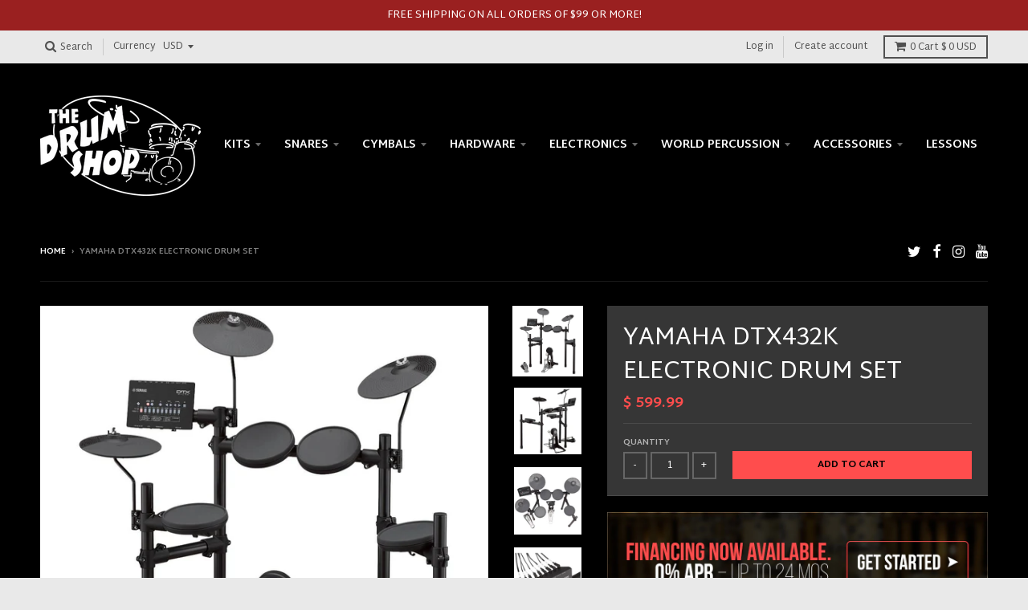

--- FILE ---
content_type: text/html; charset=utf-8
request_url: https://thedrumshopmaine.com/products/yamaha-dtx432k-electronic-drum-set
body_size: 30532
content:
<!doctype html>
<!--[if IE 8]><html class="no-js lt-ie9" lang="en"> <![endif]-->
<!--[if IE 9 ]><html class="ie9 no-js"> <![endif]-->
<!--[if (gt IE 9)|!(IE)]><!--> <html class="no-js" lang="en"> <!--<![endif]-->
<head>
  <meta charset="utf-8">
  <meta http-equiv="X-UA-Compatible" content="IE=edge,chrome=1">
  <link rel="canonical" href="https://thedrumshopmaine.com/products/yamaha-dtx432k-electronic-drum-set">
  <meta name="viewport" content="width=device-width,initial-scale=1">
  <meta name="theme-color" content="#ff4d4d">

  

  <title>
    Yamaha DTX432K Electronic Drum Set &ndash; The Drum Shop
  </title>

  
    <meta name="description" content="Item: Yamaha DTX432K Electronic Drum Set Info: The DTX432 was created to help beginning drummers build skills quickly through a fun, interactive experience. Its quiet design and improved pads create genuine playability and make practicing enjoyable. The DTX432 includes 10 kits, 10 songs and 10 training functions that c">
  

  
<meta property="og:site_name" content="The Drum Shop">
<meta property="og:url" content="https://thedrumshopmaine.com/products/yamaha-dtx432k-electronic-drum-set">
<meta property="og:title" content="Yamaha DTX432K Electronic Drum Set">
<meta property="og:type" content="product">
<meta property="og:description" content="Item: Yamaha DTX432K Electronic Drum Set Info: The DTX432 was created to help beginning drummers build skills quickly through a fun, interactive experience. Its quiet design and improved pads create genuine playability and make practicing enjoyable. The DTX432 includes 10 kits, 10 songs and 10 training functions that c"><meta property="og:price:amount" content="599.99">
  <meta property="og:price:currency" content="USD"><meta property="og:image" content="http://thedrumshopmaine.com/cdn/shop/products/yam-dtx432k_angle_1024x1024.jpg?v=1571438929"><meta property="og:image" content="http://thedrumshopmaine.com/cdn/shop/products/yam-dtx432k_audienceview-angle_1024x1024.jpg?v=1571438929"><meta property="og:image" content="http://thedrumshopmaine.com/cdn/shop/products/yam-dtx432k_top_1024x1024.jpg?v=1571438929">
<meta property="og:image:secure_url" content="https://thedrumshopmaine.com/cdn/shop/products/yam-dtx432k_angle_1024x1024.jpg?v=1571438929"><meta property="og:image:secure_url" content="https://thedrumshopmaine.com/cdn/shop/products/yam-dtx432k_audienceview-angle_1024x1024.jpg?v=1571438929"><meta property="og:image:secure_url" content="https://thedrumshopmaine.com/cdn/shop/products/yam-dtx432k_top_1024x1024.jpg?v=1571438929">

<meta name="twitter:site" content="@thedrumshopme">
<meta name="twitter:card" content="summary_large_image">
<meta name="twitter:title" content="Yamaha DTX432K Electronic Drum Set">
<meta name="twitter:description" content="Item: Yamaha DTX432K Electronic Drum Set Info: The DTX432 was created to help beginning drummers build skills quickly through a fun, interactive experience. Its quiet design and improved pads create genuine playability and make practicing enjoyable. The DTX432 includes 10 kits, 10 songs and 10 training functions that c">


  <script>window.performance && window.performance.mark && window.performance.mark('shopify.content_for_header.start');</script><meta name="google-site-verification" content="aJt-CnE7WbGN8fRFXHWNeygq7ZGkMRpVbwIXGLacmQc">
<meta id="shopify-digital-wallet" name="shopify-digital-wallet" content="/4067857/digital_wallets/dialog">
<meta name="shopify-checkout-api-token" content="ae3a6914306c8e55df15444ce9a850d6">
<meta id="in-context-paypal-metadata" data-shop-id="4067857" data-venmo-supported="false" data-environment="production" data-locale="en_US" data-paypal-v4="true" data-currency="USD">
<link rel="alternate" type="application/json+oembed" href="https://thedrumshopmaine.com/products/yamaha-dtx432k-electronic-drum-set.oembed">
<script async="async" src="/checkouts/internal/preloads.js?locale=en-US"></script>
<link rel="preconnect" href="https://shop.app" crossorigin="anonymous">
<script async="async" src="https://shop.app/checkouts/internal/preloads.js?locale=en-US&shop_id=4067857" crossorigin="anonymous"></script>
<script id="apple-pay-shop-capabilities" type="application/json">{"shopId":4067857,"countryCode":"US","currencyCode":"USD","merchantCapabilities":["supports3DS"],"merchantId":"gid:\/\/shopify\/Shop\/4067857","merchantName":"The Drum Shop","requiredBillingContactFields":["postalAddress","email"],"requiredShippingContactFields":["postalAddress","email"],"shippingType":"shipping","supportedNetworks":["visa","masterCard","amex","discover","elo","jcb"],"total":{"type":"pending","label":"The Drum Shop","amount":"1.00"},"shopifyPaymentsEnabled":true,"supportsSubscriptions":true}</script>
<script id="shopify-features" type="application/json">{"accessToken":"ae3a6914306c8e55df15444ce9a850d6","betas":["rich-media-storefront-analytics"],"domain":"thedrumshopmaine.com","predictiveSearch":true,"shopId":4067857,"locale":"en"}</script>
<script>var Shopify = Shopify || {};
Shopify.shop = "the-drum-shop-2.myshopify.com";
Shopify.locale = "en";
Shopify.currency = {"active":"USD","rate":"1.0"};
Shopify.country = "US";
Shopify.theme = {"name":"District","id":225705993,"schema_name":"District","schema_version":"2.3.7","theme_store_id":735,"role":"main"};
Shopify.theme.handle = "null";
Shopify.theme.style = {"id":null,"handle":null};
Shopify.cdnHost = "thedrumshopmaine.com/cdn";
Shopify.routes = Shopify.routes || {};
Shopify.routes.root = "/";</script>
<script type="module">!function(o){(o.Shopify=o.Shopify||{}).modules=!0}(window);</script>
<script>!function(o){function n(){var o=[];function n(){o.push(Array.prototype.slice.apply(arguments))}return n.q=o,n}var t=o.Shopify=o.Shopify||{};t.loadFeatures=n(),t.autoloadFeatures=n()}(window);</script>
<script>
  window.ShopifyPay = window.ShopifyPay || {};
  window.ShopifyPay.apiHost = "shop.app\/pay";
  window.ShopifyPay.redirectState = null;
</script>
<script id="shop-js-analytics" type="application/json">{"pageType":"product"}</script>
<script defer="defer" async type="module" src="//thedrumshopmaine.com/cdn/shopifycloud/shop-js/modules/v2/client.init-shop-cart-sync_BdyHc3Nr.en.esm.js"></script>
<script defer="defer" async type="module" src="//thedrumshopmaine.com/cdn/shopifycloud/shop-js/modules/v2/chunk.common_Daul8nwZ.esm.js"></script>
<script type="module">
  await import("//thedrumshopmaine.com/cdn/shopifycloud/shop-js/modules/v2/client.init-shop-cart-sync_BdyHc3Nr.en.esm.js");
await import("//thedrumshopmaine.com/cdn/shopifycloud/shop-js/modules/v2/chunk.common_Daul8nwZ.esm.js");

  window.Shopify.SignInWithShop?.initShopCartSync?.({"fedCMEnabled":true,"windoidEnabled":true});

</script>
<script>
  window.Shopify = window.Shopify || {};
  if (!window.Shopify.featureAssets) window.Shopify.featureAssets = {};
  window.Shopify.featureAssets['shop-js'] = {"shop-cart-sync":["modules/v2/client.shop-cart-sync_QYOiDySF.en.esm.js","modules/v2/chunk.common_Daul8nwZ.esm.js"],"init-fed-cm":["modules/v2/client.init-fed-cm_DchLp9rc.en.esm.js","modules/v2/chunk.common_Daul8nwZ.esm.js"],"shop-button":["modules/v2/client.shop-button_OV7bAJc5.en.esm.js","modules/v2/chunk.common_Daul8nwZ.esm.js"],"init-windoid":["modules/v2/client.init-windoid_DwxFKQ8e.en.esm.js","modules/v2/chunk.common_Daul8nwZ.esm.js"],"shop-cash-offers":["modules/v2/client.shop-cash-offers_DWtL6Bq3.en.esm.js","modules/v2/chunk.common_Daul8nwZ.esm.js","modules/v2/chunk.modal_CQq8HTM6.esm.js"],"shop-toast-manager":["modules/v2/client.shop-toast-manager_CX9r1SjA.en.esm.js","modules/v2/chunk.common_Daul8nwZ.esm.js"],"init-shop-email-lookup-coordinator":["modules/v2/client.init-shop-email-lookup-coordinator_UhKnw74l.en.esm.js","modules/v2/chunk.common_Daul8nwZ.esm.js"],"pay-button":["modules/v2/client.pay-button_DzxNnLDY.en.esm.js","modules/v2/chunk.common_Daul8nwZ.esm.js"],"avatar":["modules/v2/client.avatar_BTnouDA3.en.esm.js"],"init-shop-cart-sync":["modules/v2/client.init-shop-cart-sync_BdyHc3Nr.en.esm.js","modules/v2/chunk.common_Daul8nwZ.esm.js"],"shop-login-button":["modules/v2/client.shop-login-button_D8B466_1.en.esm.js","modules/v2/chunk.common_Daul8nwZ.esm.js","modules/v2/chunk.modal_CQq8HTM6.esm.js"],"init-customer-accounts-sign-up":["modules/v2/client.init-customer-accounts-sign-up_C8fpPm4i.en.esm.js","modules/v2/client.shop-login-button_D8B466_1.en.esm.js","modules/v2/chunk.common_Daul8nwZ.esm.js","modules/v2/chunk.modal_CQq8HTM6.esm.js"],"init-shop-for-new-customer-accounts":["modules/v2/client.init-shop-for-new-customer-accounts_CVTO0Ztu.en.esm.js","modules/v2/client.shop-login-button_D8B466_1.en.esm.js","modules/v2/chunk.common_Daul8nwZ.esm.js","modules/v2/chunk.modal_CQq8HTM6.esm.js"],"init-customer-accounts":["modules/v2/client.init-customer-accounts_dRgKMfrE.en.esm.js","modules/v2/client.shop-login-button_D8B466_1.en.esm.js","modules/v2/chunk.common_Daul8nwZ.esm.js","modules/v2/chunk.modal_CQq8HTM6.esm.js"],"shop-follow-button":["modules/v2/client.shop-follow-button_CkZpjEct.en.esm.js","modules/v2/chunk.common_Daul8nwZ.esm.js","modules/v2/chunk.modal_CQq8HTM6.esm.js"],"lead-capture":["modules/v2/client.lead-capture_BntHBhfp.en.esm.js","modules/v2/chunk.common_Daul8nwZ.esm.js","modules/v2/chunk.modal_CQq8HTM6.esm.js"],"checkout-modal":["modules/v2/client.checkout-modal_CfxcYbTm.en.esm.js","modules/v2/chunk.common_Daul8nwZ.esm.js","modules/v2/chunk.modal_CQq8HTM6.esm.js"],"shop-login":["modules/v2/client.shop-login_Da4GZ2H6.en.esm.js","modules/v2/chunk.common_Daul8nwZ.esm.js","modules/v2/chunk.modal_CQq8HTM6.esm.js"],"payment-terms":["modules/v2/client.payment-terms_MV4M3zvL.en.esm.js","modules/v2/chunk.common_Daul8nwZ.esm.js","modules/v2/chunk.modal_CQq8HTM6.esm.js"]};
</script>
<script>(function() {
  var isLoaded = false;
  function asyncLoad() {
    if (isLoaded) return;
    isLoaded = true;
    var urls = ["https:\/\/chimpstatic.com\/mcjs-connected\/js\/users\/dacb1a1a4b236c87d1ff83454\/c32148d9b01eb0147ea9c5ba6.js?shop=the-drum-shop-2.myshopify.com"];
    for (var i = 0; i < urls.length; i++) {
      var s = document.createElement('script');
      s.type = 'text/javascript';
      s.async = true;
      s.src = urls[i];
      var x = document.getElementsByTagName('script')[0];
      x.parentNode.insertBefore(s, x);
    }
  };
  if(window.attachEvent) {
    window.attachEvent('onload', asyncLoad);
  } else {
    window.addEventListener('load', asyncLoad, false);
  }
})();</script>
<script id="__st">var __st={"a":4067857,"offset":-18000,"reqid":"6cb2e2b0-c9cc-47c2-ad2f-dd7488e8f237-1768982695","pageurl":"thedrumshopmaine.com\/products\/yamaha-dtx432k-electronic-drum-set","u":"73600a774fc8","p":"product","rtyp":"product","rid":3544700223565};</script>
<script>window.ShopifyPaypalV4VisibilityTracking = true;</script>
<script id="captcha-bootstrap">!function(){'use strict';const t='contact',e='account',n='new_comment',o=[[t,t],['blogs',n],['comments',n],[t,'customer']],c=[[e,'customer_login'],[e,'guest_login'],[e,'recover_customer_password'],[e,'create_customer']],r=t=>t.map((([t,e])=>`form[action*='/${t}']:not([data-nocaptcha='true']) input[name='form_type'][value='${e}']`)).join(','),a=t=>()=>t?[...document.querySelectorAll(t)].map((t=>t.form)):[];function s(){const t=[...o],e=r(t);return a(e)}const i='password',u='form_key',d=['recaptcha-v3-token','g-recaptcha-response','h-captcha-response',i],f=()=>{try{return window.sessionStorage}catch{return}},m='__shopify_v',_=t=>t.elements[u];function p(t,e,n=!1){try{const o=window.sessionStorage,c=JSON.parse(o.getItem(e)),{data:r}=function(t){const{data:e,action:n}=t;return t[m]||n?{data:e,action:n}:{data:t,action:n}}(c);for(const[e,n]of Object.entries(r))t.elements[e]&&(t.elements[e].value=n);n&&o.removeItem(e)}catch(o){console.error('form repopulation failed',{error:o})}}const l='form_type',E='cptcha';function T(t){t.dataset[E]=!0}const w=window,h=w.document,L='Shopify',v='ce_forms',y='captcha';let A=!1;((t,e)=>{const n=(g='f06e6c50-85a8-45c8-87d0-21a2b65856fe',I='https://cdn.shopify.com/shopifycloud/storefront-forms-hcaptcha/ce_storefront_forms_captcha_hcaptcha.v1.5.2.iife.js',D={infoText:'Protected by hCaptcha',privacyText:'Privacy',termsText:'Terms'},(t,e,n)=>{const o=w[L][v],c=o.bindForm;if(c)return c(t,g,e,D).then(n);var r;o.q.push([[t,g,e,D],n]),r=I,A||(h.body.append(Object.assign(h.createElement('script'),{id:'captcha-provider',async:!0,src:r})),A=!0)});var g,I,D;w[L]=w[L]||{},w[L][v]=w[L][v]||{},w[L][v].q=[],w[L][y]=w[L][y]||{},w[L][y].protect=function(t,e){n(t,void 0,e),T(t)},Object.freeze(w[L][y]),function(t,e,n,w,h,L){const[v,y,A,g]=function(t,e,n){const i=e?o:[],u=t?c:[],d=[...i,...u],f=r(d),m=r(i),_=r(d.filter((([t,e])=>n.includes(e))));return[a(f),a(m),a(_),s()]}(w,h,L),I=t=>{const e=t.target;return e instanceof HTMLFormElement?e:e&&e.form},D=t=>v().includes(t);t.addEventListener('submit',(t=>{const e=I(t);if(!e)return;const n=D(e)&&!e.dataset.hcaptchaBound&&!e.dataset.recaptchaBound,o=_(e),c=g().includes(e)&&(!o||!o.value);(n||c)&&t.preventDefault(),c&&!n&&(function(t){try{if(!f())return;!function(t){const e=f();if(!e)return;const n=_(t);if(!n)return;const o=n.value;o&&e.removeItem(o)}(t);const e=Array.from(Array(32),(()=>Math.random().toString(36)[2])).join('');!function(t,e){_(t)||t.append(Object.assign(document.createElement('input'),{type:'hidden',name:u})),t.elements[u].value=e}(t,e),function(t,e){const n=f();if(!n)return;const o=[...t.querySelectorAll(`input[type='${i}']`)].map((({name:t})=>t)),c=[...d,...o],r={};for(const[a,s]of new FormData(t).entries())c.includes(a)||(r[a]=s);n.setItem(e,JSON.stringify({[m]:1,action:t.action,data:r}))}(t,e)}catch(e){console.error('failed to persist form',e)}}(e),e.submit())}));const S=(t,e)=>{t&&!t.dataset[E]&&(n(t,e.some((e=>e===t))),T(t))};for(const o of['focusin','change'])t.addEventListener(o,(t=>{const e=I(t);D(e)&&S(e,y())}));const B=e.get('form_key'),M=e.get(l),P=B&&M;t.addEventListener('DOMContentLoaded',(()=>{const t=y();if(P)for(const e of t)e.elements[l].value===M&&p(e,B);[...new Set([...A(),...v().filter((t=>'true'===t.dataset.shopifyCaptcha))])].forEach((e=>S(e,t)))}))}(h,new URLSearchParams(w.location.search),n,t,e,['guest_login'])})(!0,!0)}();</script>
<script integrity="sha256-4kQ18oKyAcykRKYeNunJcIwy7WH5gtpwJnB7kiuLZ1E=" data-source-attribution="shopify.loadfeatures" defer="defer" src="//thedrumshopmaine.com/cdn/shopifycloud/storefront/assets/storefront/load_feature-a0a9edcb.js" crossorigin="anonymous"></script>
<script crossorigin="anonymous" defer="defer" src="//thedrumshopmaine.com/cdn/shopifycloud/storefront/assets/shopify_pay/storefront-65b4c6d7.js?v=20250812"></script>
<script data-source-attribution="shopify.dynamic_checkout.dynamic.init">var Shopify=Shopify||{};Shopify.PaymentButton=Shopify.PaymentButton||{isStorefrontPortableWallets:!0,init:function(){window.Shopify.PaymentButton.init=function(){};var t=document.createElement("script");t.src="https://thedrumshopmaine.com/cdn/shopifycloud/portable-wallets/latest/portable-wallets.en.js",t.type="module",document.head.appendChild(t)}};
</script>
<script data-source-attribution="shopify.dynamic_checkout.buyer_consent">
  function portableWalletsHideBuyerConsent(e){var t=document.getElementById("shopify-buyer-consent"),n=document.getElementById("shopify-subscription-policy-button");t&&n&&(t.classList.add("hidden"),t.setAttribute("aria-hidden","true"),n.removeEventListener("click",e))}function portableWalletsShowBuyerConsent(e){var t=document.getElementById("shopify-buyer-consent"),n=document.getElementById("shopify-subscription-policy-button");t&&n&&(t.classList.remove("hidden"),t.removeAttribute("aria-hidden"),n.addEventListener("click",e))}window.Shopify?.PaymentButton&&(window.Shopify.PaymentButton.hideBuyerConsent=portableWalletsHideBuyerConsent,window.Shopify.PaymentButton.showBuyerConsent=portableWalletsShowBuyerConsent);
</script>
<script data-source-attribution="shopify.dynamic_checkout.cart.bootstrap">document.addEventListener("DOMContentLoaded",(function(){function t(){return document.querySelector("shopify-accelerated-checkout-cart, shopify-accelerated-checkout")}if(t())Shopify.PaymentButton.init();else{new MutationObserver((function(e,n){t()&&(Shopify.PaymentButton.init(),n.disconnect())})).observe(document.body,{childList:!0,subtree:!0})}}));
</script>
<link id="shopify-accelerated-checkout-styles" rel="stylesheet" media="screen" href="https://thedrumshopmaine.com/cdn/shopifycloud/portable-wallets/latest/accelerated-checkout-backwards-compat.css" crossorigin="anonymous">
<style id="shopify-accelerated-checkout-cart">
        #shopify-buyer-consent {
  margin-top: 1em;
  display: inline-block;
  width: 100%;
}

#shopify-buyer-consent.hidden {
  display: none;
}

#shopify-subscription-policy-button {
  background: none;
  border: none;
  padding: 0;
  text-decoration: underline;
  font-size: inherit;
  cursor: pointer;
}

#shopify-subscription-policy-button::before {
  box-shadow: none;
}

      </style>

<script>window.performance && window.performance.mark && window.performance.mark('shopify.content_for_header.end');</script>

  
  
  

  
  
  
  
  
    <link href="//fonts.googleapis.com/css?family=Martel+Sans:400,700|Martel+Sans:400,700|Martel+Sans:400,700|" rel="stylesheet" type="text/css" media="all" />
  


  <link href="//thedrumshopmaine.com/cdn/shop/t/6/assets/theme.scss.css?v=156940246851815594021674755308" rel="stylesheet" type="text/css" media="all" />

  

  <!-- /snippets/oldIE-js.liquid -->


<!--[if lt IE 9]>

<script src="//cdnjs.cloudflare.com/ajax/libs/html5shiv/3.7.2/html5shiv.min.js" type="text/javascript"></script>
<script src="//thedrumshopmaine.com/cdn/shop/t/6/assets/respond.min.js?v=52248677837542619231507216547" type="text/javascript"></script>
<link href="//thedrumshopmaine.com/cdn/shop/t/6/assets/respond-proxy.html" id="respond-proxy" rel="respond-proxy" />
<link href="//thedrumshopmaine.com/search?q=d111219f6e92d22cf1704f816bb109fa" id="respond-redirect" rel="respond-redirect" />
<script src="//thedrumshopmaine.com/search?q=d111219f6e92d22cf1704f816bb109fa" type="text/javascript"></script>
<![endif]-->

  <script>
    window.StyleHatch = window.StyleHatch || {};
    StyleHatch.currencyFormat = "$ {{amount}}";
    StyleHatch.Strings = {
      instagramAddToken: "Add your Instagram access token.",
      instagramInvalidToken: "The Instagram access token is invalid. Check to make sure you added the complete token.",
      instagramRateLimitToken: "Your store is currently over Instagram\u0026#39;s rate limit. Contact Style Hatch support for details.",
      addToCart: "Add to Cart",
      soldOut: "Sold Out"
    }
    StyleHatch.ajaxCartEnable = true;
    // Post defer
    window.addEventListener('DOMContentLoaded', function() {
      (function( $ ) {
      

      
      
      })(jq223);
    });
    document.documentElement.className = document.documentElement.className.replace('no-js', 'js');
  </script>

  <script type="text/javascript">
    window.lazySizesConfig = window.lazySizesConfig || {};
    window.lazySizesConfig.expand = 1200;
    window.lazySizesConfig.loadMode = 3;
  </script>
  <!--[if (gt IE 9)|!(IE)]><!--><script src="//thedrumshopmaine.com/cdn/shop/t/6/assets/lazysizes.min.js?v=18864737905805455751507216547" async="async"></script><!--<![endif]-->
  <!--[if lte IE 9]><script src="//thedrumshopmaine.com/cdn/shop/t/6/assets/lazysizes.min.js?v=18864737905805455751507216547"></script><![endif]-->
  <!--[if (gt IE 9)|!(IE)]><!--><script src="//thedrumshopmaine.com/cdn/shop/t/6/assets/vendor.js?v=33017147095501145641507915551" defer="defer"></script><!--<![endif]-->
  <!--[if lte IE 9]><script src="//thedrumshopmaine.com/cdn/shop/t/6/assets/vendor.js?v=33017147095501145641507915551"></script><![endif]-->
  
    <script>
StyleHatch.currencyConverter = true;
StyleHatch.shopCurrency = 'USD';
StyleHatch.defaultCurrency = 'USD';
// Formatting
StyleHatch.currencyConverterFormat = 'money_with_currency_format';
StyleHatch.moneyWithCurrencyFormat = "$ {{amount}} USD";
StyleHatch.moneyFormat = "$ {{amount}}";
</script>
<!--[if (gt IE 9)|!(IE)]><!--><script src="//cdn.shopify.com/s/javascripts/currencies.js" defer="defer"></script><!--<![endif]-->
<!--[if lte IE 9]><script src="//cdn.shopify.com/s/javascripts/currencies.js"></script><![endif]-->
<!--[if (gt IE 9)|!(IE)]><!--><script src="//thedrumshopmaine.com/cdn/shop/t/6/assets/jquery.currencies.min.js?v=152637954936623000011507817871" defer="defer"></script><!--<![endif]-->
<!--[if lte IE 9]><script src="//thedrumshopmaine.com/cdn/shop/t/6/assets/jquery.currencies.min.js?v=152637954936623000011507817871"></script><![endif]-->

  
  <!--[if (gt IE 9)|!(IE)]><!--><script src="//thedrumshopmaine.com/cdn/shop/t/6/assets/theme.min.js?v=99726593857854078441512540960" defer="defer"></script><!--<![endif]-->
  <!--[if lte IE 9]><script src="//thedrumshopmaine.com/cdn/shop/t/6/assets/theme.min.js?v=99726593857854078441512540960"></script><![endif]-->

<link href="https://monorail-edge.shopifysvc.com" rel="dns-prefetch">
<script>(function(){if ("sendBeacon" in navigator && "performance" in window) {try {var session_token_from_headers = performance.getEntriesByType('navigation')[0].serverTiming.find(x => x.name == '_s').description;} catch {var session_token_from_headers = undefined;}var session_cookie_matches = document.cookie.match(/_shopify_s=([^;]*)/);var session_token_from_cookie = session_cookie_matches && session_cookie_matches.length === 2 ? session_cookie_matches[1] : "";var session_token = session_token_from_headers || session_token_from_cookie || "";function handle_abandonment_event(e) {var entries = performance.getEntries().filter(function(entry) {return /monorail-edge.shopifysvc.com/.test(entry.name);});if (!window.abandonment_tracked && entries.length === 0) {window.abandonment_tracked = true;var currentMs = Date.now();var navigation_start = performance.timing.navigationStart;var payload = {shop_id: 4067857,url: window.location.href,navigation_start,duration: currentMs - navigation_start,session_token,page_type: "product"};window.navigator.sendBeacon("https://monorail-edge.shopifysvc.com/v1/produce", JSON.stringify({schema_id: "online_store_buyer_site_abandonment/1.1",payload: payload,metadata: {event_created_at_ms: currentMs,event_sent_at_ms: currentMs}}));}}window.addEventListener('pagehide', handle_abandonment_event);}}());</script>
<script id="web-pixels-manager-setup">(function e(e,d,r,n,o){if(void 0===o&&(o={}),!Boolean(null===(a=null===(i=window.Shopify)||void 0===i?void 0:i.analytics)||void 0===a?void 0:a.replayQueue)){var i,a;window.Shopify=window.Shopify||{};var t=window.Shopify;t.analytics=t.analytics||{};var s=t.analytics;s.replayQueue=[],s.publish=function(e,d,r){return s.replayQueue.push([e,d,r]),!0};try{self.performance.mark("wpm:start")}catch(e){}var l=function(){var e={modern:/Edge?\/(1{2}[4-9]|1[2-9]\d|[2-9]\d{2}|\d{4,})\.\d+(\.\d+|)|Firefox\/(1{2}[4-9]|1[2-9]\d|[2-9]\d{2}|\d{4,})\.\d+(\.\d+|)|Chrom(ium|e)\/(9{2}|\d{3,})\.\d+(\.\d+|)|(Maci|X1{2}).+ Version\/(15\.\d+|(1[6-9]|[2-9]\d|\d{3,})\.\d+)([,.]\d+|)( \(\w+\)|)( Mobile\/\w+|) Safari\/|Chrome.+OPR\/(9{2}|\d{3,})\.\d+\.\d+|(CPU[ +]OS|iPhone[ +]OS|CPU[ +]iPhone|CPU IPhone OS|CPU iPad OS)[ +]+(15[._]\d+|(1[6-9]|[2-9]\d|\d{3,})[._]\d+)([._]\d+|)|Android:?[ /-](13[3-9]|1[4-9]\d|[2-9]\d{2}|\d{4,})(\.\d+|)(\.\d+|)|Android.+Firefox\/(13[5-9]|1[4-9]\d|[2-9]\d{2}|\d{4,})\.\d+(\.\d+|)|Android.+Chrom(ium|e)\/(13[3-9]|1[4-9]\d|[2-9]\d{2}|\d{4,})\.\d+(\.\d+|)|SamsungBrowser\/([2-9]\d|\d{3,})\.\d+/,legacy:/Edge?\/(1[6-9]|[2-9]\d|\d{3,})\.\d+(\.\d+|)|Firefox\/(5[4-9]|[6-9]\d|\d{3,})\.\d+(\.\d+|)|Chrom(ium|e)\/(5[1-9]|[6-9]\d|\d{3,})\.\d+(\.\d+|)([\d.]+$|.*Safari\/(?![\d.]+ Edge\/[\d.]+$))|(Maci|X1{2}).+ Version\/(10\.\d+|(1[1-9]|[2-9]\d|\d{3,})\.\d+)([,.]\d+|)( \(\w+\)|)( Mobile\/\w+|) Safari\/|Chrome.+OPR\/(3[89]|[4-9]\d|\d{3,})\.\d+\.\d+|(CPU[ +]OS|iPhone[ +]OS|CPU[ +]iPhone|CPU IPhone OS|CPU iPad OS)[ +]+(10[._]\d+|(1[1-9]|[2-9]\d|\d{3,})[._]\d+)([._]\d+|)|Android:?[ /-](13[3-9]|1[4-9]\d|[2-9]\d{2}|\d{4,})(\.\d+|)(\.\d+|)|Mobile Safari.+OPR\/([89]\d|\d{3,})\.\d+\.\d+|Android.+Firefox\/(13[5-9]|1[4-9]\d|[2-9]\d{2}|\d{4,})\.\d+(\.\d+|)|Android.+Chrom(ium|e)\/(13[3-9]|1[4-9]\d|[2-9]\d{2}|\d{4,})\.\d+(\.\d+|)|Android.+(UC? ?Browser|UCWEB|U3)[ /]?(15\.([5-9]|\d{2,})|(1[6-9]|[2-9]\d|\d{3,})\.\d+)\.\d+|SamsungBrowser\/(5\.\d+|([6-9]|\d{2,})\.\d+)|Android.+MQ{2}Browser\/(14(\.(9|\d{2,})|)|(1[5-9]|[2-9]\d|\d{3,})(\.\d+|))(\.\d+|)|K[Aa][Ii]OS\/(3\.\d+|([4-9]|\d{2,})\.\d+)(\.\d+|)/},d=e.modern,r=e.legacy,n=navigator.userAgent;return n.match(d)?"modern":n.match(r)?"legacy":"unknown"}(),u="modern"===l?"modern":"legacy",c=(null!=n?n:{modern:"",legacy:""})[u],f=function(e){return[e.baseUrl,"/wpm","/b",e.hashVersion,"modern"===e.buildTarget?"m":"l",".js"].join("")}({baseUrl:d,hashVersion:r,buildTarget:u}),m=function(e){var d=e.version,r=e.bundleTarget,n=e.surface,o=e.pageUrl,i=e.monorailEndpoint;return{emit:function(e){var a=e.status,t=e.errorMsg,s=(new Date).getTime(),l=JSON.stringify({metadata:{event_sent_at_ms:s},events:[{schema_id:"web_pixels_manager_load/3.1",payload:{version:d,bundle_target:r,page_url:o,status:a,surface:n,error_msg:t},metadata:{event_created_at_ms:s}}]});if(!i)return console&&console.warn&&console.warn("[Web Pixels Manager] No Monorail endpoint provided, skipping logging."),!1;try{return self.navigator.sendBeacon.bind(self.navigator)(i,l)}catch(e){}var u=new XMLHttpRequest;try{return u.open("POST",i,!0),u.setRequestHeader("Content-Type","text/plain"),u.send(l),!0}catch(e){return console&&console.warn&&console.warn("[Web Pixels Manager] Got an unhandled error while logging to Monorail."),!1}}}}({version:r,bundleTarget:l,surface:e.surface,pageUrl:self.location.href,monorailEndpoint:e.monorailEndpoint});try{o.browserTarget=l,function(e){var d=e.src,r=e.async,n=void 0===r||r,o=e.onload,i=e.onerror,a=e.sri,t=e.scriptDataAttributes,s=void 0===t?{}:t,l=document.createElement("script"),u=document.querySelector("head"),c=document.querySelector("body");if(l.async=n,l.src=d,a&&(l.integrity=a,l.crossOrigin="anonymous"),s)for(var f in s)if(Object.prototype.hasOwnProperty.call(s,f))try{l.dataset[f]=s[f]}catch(e){}if(o&&l.addEventListener("load",o),i&&l.addEventListener("error",i),u)u.appendChild(l);else{if(!c)throw new Error("Did not find a head or body element to append the script");c.appendChild(l)}}({src:f,async:!0,onload:function(){if(!function(){var e,d;return Boolean(null===(d=null===(e=window.Shopify)||void 0===e?void 0:e.analytics)||void 0===d?void 0:d.initialized)}()){var d=window.webPixelsManager.init(e)||void 0;if(d){var r=window.Shopify.analytics;r.replayQueue.forEach((function(e){var r=e[0],n=e[1],o=e[2];d.publishCustomEvent(r,n,o)})),r.replayQueue=[],r.publish=d.publishCustomEvent,r.visitor=d.visitor,r.initialized=!0}}},onerror:function(){return m.emit({status:"failed",errorMsg:"".concat(f," has failed to load")})},sri:function(e){var d=/^sha384-[A-Za-z0-9+/=]+$/;return"string"==typeof e&&d.test(e)}(c)?c:"",scriptDataAttributes:o}),m.emit({status:"loading"})}catch(e){m.emit({status:"failed",errorMsg:(null==e?void 0:e.message)||"Unknown error"})}}})({shopId: 4067857,storefrontBaseUrl: "https://thedrumshopmaine.com",extensionsBaseUrl: "https://extensions.shopifycdn.com/cdn/shopifycloud/web-pixels-manager",monorailEndpoint: "https://monorail-edge.shopifysvc.com/unstable/produce_batch",surface: "storefront-renderer",enabledBetaFlags: ["2dca8a86"],webPixelsConfigList: [{"id":"484901095","configuration":"{\"config\":\"{\\\"pixel_id\\\":\\\"GT-5N59NSN\\\",\\\"target_country\\\":\\\"US\\\",\\\"gtag_events\\\":[{\\\"type\\\":\\\"purchase\\\",\\\"action_label\\\":\\\"MC-VVREREMX0Q\\\"},{\\\"type\\\":\\\"page_view\\\",\\\"action_label\\\":\\\"MC-VVREREMX0Q\\\"},{\\\"type\\\":\\\"view_item\\\",\\\"action_label\\\":\\\"MC-VVREREMX0Q\\\"}],\\\"enable_monitoring_mode\\\":false}\"}","eventPayloadVersion":"v1","runtimeContext":"OPEN","scriptVersion":"b2a88bafab3e21179ed38636efcd8a93","type":"APP","apiClientId":1780363,"privacyPurposes":[],"dataSharingAdjustments":{"protectedCustomerApprovalScopes":["read_customer_address","read_customer_email","read_customer_name","read_customer_personal_data","read_customer_phone"]}},{"id":"58687719","eventPayloadVersion":"v1","runtimeContext":"LAX","scriptVersion":"1","type":"CUSTOM","privacyPurposes":["MARKETING"],"name":"Meta pixel (migrated)"},{"id":"66486503","eventPayloadVersion":"v1","runtimeContext":"LAX","scriptVersion":"1","type":"CUSTOM","privacyPurposes":["ANALYTICS"],"name":"Google Analytics tag (migrated)"},{"id":"shopify-app-pixel","configuration":"{}","eventPayloadVersion":"v1","runtimeContext":"STRICT","scriptVersion":"0450","apiClientId":"shopify-pixel","type":"APP","privacyPurposes":["ANALYTICS","MARKETING"]},{"id":"shopify-custom-pixel","eventPayloadVersion":"v1","runtimeContext":"LAX","scriptVersion":"0450","apiClientId":"shopify-pixel","type":"CUSTOM","privacyPurposes":["ANALYTICS","MARKETING"]}],isMerchantRequest: false,initData: {"shop":{"name":"The Drum Shop","paymentSettings":{"currencyCode":"USD"},"myshopifyDomain":"the-drum-shop-2.myshopify.com","countryCode":"US","storefrontUrl":"https:\/\/thedrumshopmaine.com"},"customer":null,"cart":null,"checkout":null,"productVariants":[{"price":{"amount":599.99,"currencyCode":"USD"},"product":{"title":"Yamaha DTX432K Electronic Drum Set","vendor":"The Drum Shop","id":"3544700223565","untranslatedTitle":"Yamaha DTX432K Electronic Drum Set","url":"\/products\/yamaha-dtx432k-electronic-drum-set","type":"Electronic Drums"},"id":"28169709518925","image":{"src":"\/\/thedrumshopmaine.com\/cdn\/shop\/products\/yam-dtx432k_angle.jpg?v=1571438929"},"sku":"","title":"Default Title","untranslatedTitle":"Default Title"}],"purchasingCompany":null},},"https://thedrumshopmaine.com/cdn","fcfee988w5aeb613cpc8e4bc33m6693e112",{"modern":"","legacy":""},{"shopId":"4067857","storefrontBaseUrl":"https:\/\/thedrumshopmaine.com","extensionBaseUrl":"https:\/\/extensions.shopifycdn.com\/cdn\/shopifycloud\/web-pixels-manager","surface":"storefront-renderer","enabledBetaFlags":"[\"2dca8a86\"]","isMerchantRequest":"false","hashVersion":"fcfee988w5aeb613cpc8e4bc33m6693e112","publish":"custom","events":"[[\"page_viewed\",{}],[\"product_viewed\",{\"productVariant\":{\"price\":{\"amount\":599.99,\"currencyCode\":\"USD\"},\"product\":{\"title\":\"Yamaha DTX432K Electronic Drum Set\",\"vendor\":\"The Drum Shop\",\"id\":\"3544700223565\",\"untranslatedTitle\":\"Yamaha DTX432K Electronic Drum Set\",\"url\":\"\/products\/yamaha-dtx432k-electronic-drum-set\",\"type\":\"Electronic Drums\"},\"id\":\"28169709518925\",\"image\":{\"src\":\"\/\/thedrumshopmaine.com\/cdn\/shop\/products\/yam-dtx432k_angle.jpg?v=1571438929\"},\"sku\":\"\",\"title\":\"Default Title\",\"untranslatedTitle\":\"Default Title\"}}]]"});</script><script>
  window.ShopifyAnalytics = window.ShopifyAnalytics || {};
  window.ShopifyAnalytics.meta = window.ShopifyAnalytics.meta || {};
  window.ShopifyAnalytics.meta.currency = 'USD';
  var meta = {"product":{"id":3544700223565,"gid":"gid:\/\/shopify\/Product\/3544700223565","vendor":"The Drum Shop","type":"Electronic Drums","handle":"yamaha-dtx432k-electronic-drum-set","variants":[{"id":28169709518925,"price":59999,"name":"Yamaha DTX432K Electronic Drum Set","public_title":null,"sku":""}],"remote":false},"page":{"pageType":"product","resourceType":"product","resourceId":3544700223565,"requestId":"6cb2e2b0-c9cc-47c2-ad2f-dd7488e8f237-1768982695"}};
  for (var attr in meta) {
    window.ShopifyAnalytics.meta[attr] = meta[attr];
  }
</script>
<script class="analytics">
  (function () {
    var customDocumentWrite = function(content) {
      var jquery = null;

      if (window.jQuery) {
        jquery = window.jQuery;
      } else if (window.Checkout && window.Checkout.$) {
        jquery = window.Checkout.$;
      }

      if (jquery) {
        jquery('body').append(content);
      }
    };

    var hasLoggedConversion = function(token) {
      if (token) {
        return document.cookie.indexOf('loggedConversion=' + token) !== -1;
      }
      return false;
    }

    var setCookieIfConversion = function(token) {
      if (token) {
        var twoMonthsFromNow = new Date(Date.now());
        twoMonthsFromNow.setMonth(twoMonthsFromNow.getMonth() + 2);

        document.cookie = 'loggedConversion=' + token + '; expires=' + twoMonthsFromNow;
      }
    }

    var trekkie = window.ShopifyAnalytics.lib = window.trekkie = window.trekkie || [];
    if (trekkie.integrations) {
      return;
    }
    trekkie.methods = [
      'identify',
      'page',
      'ready',
      'track',
      'trackForm',
      'trackLink'
    ];
    trekkie.factory = function(method) {
      return function() {
        var args = Array.prototype.slice.call(arguments);
        args.unshift(method);
        trekkie.push(args);
        return trekkie;
      };
    };
    for (var i = 0; i < trekkie.methods.length; i++) {
      var key = trekkie.methods[i];
      trekkie[key] = trekkie.factory(key);
    }
    trekkie.load = function(config) {
      trekkie.config = config || {};
      trekkie.config.initialDocumentCookie = document.cookie;
      var first = document.getElementsByTagName('script')[0];
      var script = document.createElement('script');
      script.type = 'text/javascript';
      script.onerror = function(e) {
        var scriptFallback = document.createElement('script');
        scriptFallback.type = 'text/javascript';
        scriptFallback.onerror = function(error) {
                var Monorail = {
      produce: function produce(monorailDomain, schemaId, payload) {
        var currentMs = new Date().getTime();
        var event = {
          schema_id: schemaId,
          payload: payload,
          metadata: {
            event_created_at_ms: currentMs,
            event_sent_at_ms: currentMs
          }
        };
        return Monorail.sendRequest("https://" + monorailDomain + "/v1/produce", JSON.stringify(event));
      },
      sendRequest: function sendRequest(endpointUrl, payload) {
        // Try the sendBeacon API
        if (window && window.navigator && typeof window.navigator.sendBeacon === 'function' && typeof window.Blob === 'function' && !Monorail.isIos12()) {
          var blobData = new window.Blob([payload], {
            type: 'text/plain'
          });

          if (window.navigator.sendBeacon(endpointUrl, blobData)) {
            return true;
          } // sendBeacon was not successful

        } // XHR beacon

        var xhr = new XMLHttpRequest();

        try {
          xhr.open('POST', endpointUrl);
          xhr.setRequestHeader('Content-Type', 'text/plain');
          xhr.send(payload);
        } catch (e) {
          console.log(e);
        }

        return false;
      },
      isIos12: function isIos12() {
        return window.navigator.userAgent.lastIndexOf('iPhone; CPU iPhone OS 12_') !== -1 || window.navigator.userAgent.lastIndexOf('iPad; CPU OS 12_') !== -1;
      }
    };
    Monorail.produce('monorail-edge.shopifysvc.com',
      'trekkie_storefront_load_errors/1.1',
      {shop_id: 4067857,
      theme_id: 225705993,
      app_name: "storefront",
      context_url: window.location.href,
      source_url: "//thedrumshopmaine.com/cdn/s/trekkie.storefront.cd680fe47e6c39ca5d5df5f0a32d569bc48c0f27.min.js"});

        };
        scriptFallback.async = true;
        scriptFallback.src = '//thedrumshopmaine.com/cdn/s/trekkie.storefront.cd680fe47e6c39ca5d5df5f0a32d569bc48c0f27.min.js';
        first.parentNode.insertBefore(scriptFallback, first);
      };
      script.async = true;
      script.src = '//thedrumshopmaine.com/cdn/s/trekkie.storefront.cd680fe47e6c39ca5d5df5f0a32d569bc48c0f27.min.js';
      first.parentNode.insertBefore(script, first);
    };
    trekkie.load(
      {"Trekkie":{"appName":"storefront","development":false,"defaultAttributes":{"shopId":4067857,"isMerchantRequest":null,"themeId":225705993,"themeCityHash":"3915063795292178837","contentLanguage":"en","currency":"USD","eventMetadataId":"6b5a7288-b7e9-4480-b246-69613fcdfdc7"},"isServerSideCookieWritingEnabled":true,"monorailRegion":"shop_domain","enabledBetaFlags":["65f19447"]},"Session Attribution":{},"S2S":{"facebookCapiEnabled":false,"source":"trekkie-storefront-renderer","apiClientId":580111}}
    );

    var loaded = false;
    trekkie.ready(function() {
      if (loaded) return;
      loaded = true;

      window.ShopifyAnalytics.lib = window.trekkie;

      var originalDocumentWrite = document.write;
      document.write = customDocumentWrite;
      try { window.ShopifyAnalytics.merchantGoogleAnalytics.call(this); } catch(error) {};
      document.write = originalDocumentWrite;

      window.ShopifyAnalytics.lib.page(null,{"pageType":"product","resourceType":"product","resourceId":3544700223565,"requestId":"6cb2e2b0-c9cc-47c2-ad2f-dd7488e8f237-1768982695","shopifyEmitted":true});

      var match = window.location.pathname.match(/checkouts\/(.+)\/(thank_you|post_purchase)/)
      var token = match? match[1]: undefined;
      if (!hasLoggedConversion(token)) {
        setCookieIfConversion(token);
        window.ShopifyAnalytics.lib.track("Viewed Product",{"currency":"USD","variantId":28169709518925,"productId":3544700223565,"productGid":"gid:\/\/shopify\/Product\/3544700223565","name":"Yamaha DTX432K Electronic Drum Set","price":"599.99","sku":"","brand":"The Drum Shop","variant":null,"category":"Electronic Drums","nonInteraction":true,"remote":false},undefined,undefined,{"shopifyEmitted":true});
      window.ShopifyAnalytics.lib.track("monorail:\/\/trekkie_storefront_viewed_product\/1.1",{"currency":"USD","variantId":28169709518925,"productId":3544700223565,"productGid":"gid:\/\/shopify\/Product\/3544700223565","name":"Yamaha DTX432K Electronic Drum Set","price":"599.99","sku":"","brand":"The Drum Shop","variant":null,"category":"Electronic Drums","nonInteraction":true,"remote":false,"referer":"https:\/\/thedrumshopmaine.com\/products\/yamaha-dtx432k-electronic-drum-set"});
      }
    });


        var eventsListenerScript = document.createElement('script');
        eventsListenerScript.async = true;
        eventsListenerScript.src = "//thedrumshopmaine.com/cdn/shopifycloud/storefront/assets/shop_events_listener-3da45d37.js";
        document.getElementsByTagName('head')[0].appendChild(eventsListenerScript);

})();</script>
  <script>
  if (!window.ga || (window.ga && typeof window.ga !== 'function')) {
    window.ga = function ga() {
      (window.ga.q = window.ga.q || []).push(arguments);
      if (window.Shopify && window.Shopify.analytics && typeof window.Shopify.analytics.publish === 'function') {
        window.Shopify.analytics.publish("ga_stub_called", {}, {sendTo: "google_osp_migration"});
      }
      console.error("Shopify's Google Analytics stub called with:", Array.from(arguments), "\nSee https://help.shopify.com/manual/promoting-marketing/pixels/pixel-migration#google for more information.");
    };
    if (window.Shopify && window.Shopify.analytics && typeof window.Shopify.analytics.publish === 'function') {
      window.Shopify.analytics.publish("ga_stub_initialized", {}, {sendTo: "google_osp_migration"});
    }
  }
</script>
<script
  defer
  src="https://thedrumshopmaine.com/cdn/shopifycloud/perf-kit/shopify-perf-kit-3.0.4.min.js"
  data-application="storefront-renderer"
  data-shop-id="4067857"
  data-render-region="gcp-us-central1"
  data-page-type="product"
  data-theme-instance-id="225705993"
  data-theme-name="District"
  data-theme-version="2.3.7"
  data-monorail-region="shop_domain"
  data-resource-timing-sampling-rate="10"
  data-shs="true"
  data-shs-beacon="true"
  data-shs-export-with-fetch="true"
  data-shs-logs-sample-rate="1"
  data-shs-beacon-endpoint="https://thedrumshopmaine.com/api/collect"
></script>
</head>

<body id="yamaha-dtx432k-electronic-drum-set" class="template-product" data-template-directory="" data-template="product" >

  <div id="page">
    <div id="shopify-section-promos" class="shopify-section promos"><div data-section-id="promos" data-section-type="promos-section" data-scroll-lock="false">
  
    
    
      <header id="block-1482143996282" class="promo-bar promo-bar-1482143996282 align-center size-default placement-top"
        data-type="announcement-bar"
        
        data-hide-delay="no-delay"
        
        data-bar-placement="top"
        data-show-for="both"
        >
        
          <span class="promo-bar-text">FREE SHIPPING ON ALL ORDERS OF $99 OR MORE!</span>
        
      </header>
      <style>
        header.promo-bar-1482143996282 span.promo-bar-text {
          background-color: #9a2020;
          color: #ffffff;
        }
        header.promo-bar-1482143996282 a {
          color: #ffffff;
        }
      </style>
    

    
    

    
    

  
</div>


</div>
    <header class="util">
  <div class="wrapper">

    <div class="search-wrapper">
      <!-- /snippets/search-bar.liquid -->


<form action="/search" method="get" class="input-group search-bar" role="search">
  <div class="icon-wrapper">
    <span class="icon-fallback-text">
      <span class="icon icon-search" aria-hidden="true"></span>
      <span class="fallback-text">Search</span>
    </span>
  </div>
  <div class="input-wrapper">
    <input type="search" name="q" value="" placeholder="Search our store" class="input-group-field" aria-label="Search our store">
  </div>
  <div class="button-wrapper">
    <span class="input-group-btn">
      <button type="button" class="btn icon-fallback-text">
        <span class="icon icon-close" aria-hidden="true"></span>
        <span class="fallback-text">Close menu</span>
      </button>
    </span>
  </div>
</form>
    </div>

    <div class="left-wrapper">
      <ul class="text-links">
        <li class="mobile-menu">
          <a href="#menu" class="toggle-menu menu-link">
            <span class="icon-text">
              <span class="icon icon-menu" aria-hidden="true"></span>
              <span class="text" data-close-text="Close menu">Menu</span>
            </span>
          </a>
        </li>
        <li>
          <a href="#" class="search">
            <span class="icon-text">
              <span class="icon icon-search" aria-hidden="true"></span>
              <span class="text">Search</span>
            </span>
          </a>
        </li>
      </ul>
      
      
        <div class="currency-picker-contain">
  <label>Currency</label>
  <select class="currency-picker" name="currencies">
  
  
  <option value="USD" selected="selected">USD</option>
  
    
  
    
    <option value="CAD">CAD</option>
    
  
    
    <option value="GBP">GBP</option>
    
  
    
    <option value="EUR">EUR</option>
    
  
    
    <option value="JPY">JPY</option>
    
  
  </select>
</div>

      
    </div>

    <div class="right-wrapper">
      
      
        <!-- /snippets/accounts-nav.liquid -->
<ul class="text-links">
  
    <li>
      <a href="https://thedrumshopmaine.com/customer_authentication/redirect?locale=en&amp;region_country=US" id="customer_login_link">Log in</a>
    </li>
    <li>
      <a href="https://shopify.com/4067857/account?locale=en" id="customer_register_link">Create account</a>
    </li>
  
</ul>
      
      
      <a href="/cart" id="CartButton">
        <span class="icon-fallback-text">
          <span class="icon icon-cart" aria-hidden="true"></span>
        </span>
        <span id="CartCount">0</span>
        Cart
        <span id="CartCost" class="money"></span>

      </a>
      
        <!-- /snippets/cart-preview.liquid -->
<div class="cart-preview">
  <div class="cart-preview-title">
    Added to Cart
  </div>
  <div class="product-container">
    <div class="box product">
      <figure>
        <a href="#" class="product-image"></a>
        <figcaption>
          <a href="#" class="product-title"></a>
          <ul class="product-variant options"></ul>
          <span class="product-price price money"></span>
        </figcaption>
      </figure>
    </div>
  </div>
  <div class="cart-preview-total">
    
    <div class="count plural">You have <span class="item-count"></span> items in your cart</div>
    <div class="count singular">You have <span class="item-count">1</span> item in your cart</div>
    <div class="label">Total</div>
    <div class="total-price total"><span class="money"></span></div>
  </div>
  <a href="/cart" class="button solid">Check Out</a>
  <a href="#continue" class="button outline continue-shopping">Continue Shopping</a>
</div>
      
    </div>
  </div>
</header>

    <div id="shopify-section-header" class="shopify-section header"><div data-section-id="header" data-section-type="header-section">
  <div class="site-header-wrapper">
    <header class="site-header  " data-scroll-lock="util" role="banner">

      <div class="wrapper">
        <div class="logo-nav-contain layout-horizontal">
          
          <div class="logo-contain">
            
              <div class="site-logo has-image" itemscope itemtype="http://schema.org/Organization">
            
              
                <a href="/" itemprop="url" class="logo-image">
                  
                  
                  
                  <img src="//thedrumshopmaine.com/cdn/shop/files/drumsforless-logo_200x.png?v=1613616566"
                    srcset="//thedrumshopmaine.com/cdn/shop/files/drumsforless-logo_200x.png?v=1613616566 1x
                            "
                    alt="The Drum Shop">
                </a>
              
            
              </div>
            
          </div>

          <nav class="nav-bar" role="navigation">
            <ul class="site-nav">
  
  
  
  

    <li class="has-dropdown " aria-haspopup="true">
      <a href="/collections/kits">Kits</a>
      <ul class="dropdown" aria-hidden="true" role="menu">
        

          
          
          
          

          <li class=" " role="menuitem">
            <a href="/collections/craviotto-kits" tabindex="-1">Craviotto</a>
            
            
          </li>
        

          
          
          
          

          <li class=" " role="menuitem">
            <a href="http://thedwstore.com/collections/kits" tabindex="-1">DW (thedwstore.com)</a>
            
            
          </li>
        

          
          
          
          

          <li class=" " role="menuitem">
            <a href="/collections/gretsch-kits" tabindex="-1">Gretsch </a>
            
            
          </li>
        

          
          
          
          

          <li class=" " role="menuitem">
            <a href="/collections/mapex-kits" tabindex="-1">Mapex</a>
            
            
          </li>
        

          
          
          
          

          <li class=" " role="menuitem">
            <a href="http://thedwstore.com/collections/pdp-kits" tabindex="-1">PDP (thedwstore.com)</a>
            
            
          </li>
        

          
          
          
          

          <li class=" " role="menuitem">
            <a href="/collections/pearl-kits" tabindex="-1">Pearl</a>
            
            
          </li>
        

          
          
          
          

          <li class=" " role="menuitem">
            <a href="https://thedrumshopmaine.com/collections/rogers-kits" tabindex="-1">Rogers</a>
            
            
          </li>
        

          
          
          
          

          <li class=" " role="menuitem">
            <a href="https://thedrumshopmaine.com/collections/slingerland-kits" tabindex="-1">Slingerland</a>
            
            
          </li>
        

          
          
          
          

          <li class=" " role="menuitem">
            <a href="/collections/sonor-kits" tabindex="-1">Sonor </a>
            
            
          </li>
        

          
          
          
          

          <li class=" " role="menuitem">
            <a href="/collections/yamaha-kits" tabindex="-1">Yamaha</a>
            
            
          </li>
        
      </ul>
    </li>
  
  
  
  
  

    <li class="has-dropdown " aria-haspopup="true">
      <a href="/collections/snares">Snares</a>
      <ul class="dropdown" aria-hidden="true" role="menu">
        

          
          
          
          

          <li class=" " role="menuitem">
            <a href="/collections/craviotto-snares" tabindex="-1">Craviotto</a>
            
            
          </li>
        

          
          
          
          

          <li class=" " role="menuitem">
            <a href="http://thedwstore.com/collections/snares" tabindex="-1">DW (thedwstore.com)</a>
            
            
          </li>
        

          
          
          
          

          <li class=" " role="menuitem">
            <a href="/collections/gretsch-snares" tabindex="-1">Gretsch </a>
            
            
          </li>
        

          
          
          
          

          <li class=" " role="menuitem">
            <a href="/collections/mapex-snares" tabindex="-1">Mapex</a>
            
            
          </li>
        

          
          
          
          

          <li class=" " role="menuitem">
            <a href="/collections/pearl-snares" tabindex="-1">Pearl</a>
            
            
          </li>
        

          
          
          
          

          <li class=" " role="menuitem">
            <a href="https://thedrumshopmaine.com/collections/rogers-snares" tabindex="-1">Rogers</a>
            
            
          </li>
        

          
          
          
          

          <li class=" " role="menuitem">
            <a href="https://thedrumshopmaine.com/collections/slingerland-snares" tabindex="-1">Slingerland</a>
            
            
          </li>
        

          
          
          
          

          <li class=" " role="menuitem">
            <a href="/collections/sonor-snares" tabindex="-1">Sonor</a>
            
            
          </li>
        

          
          
          
          

          <li class=" " role="menuitem">
            <a href="/collections/yamaha-snares" tabindex="-1">Yamaha</a>
            
            
          </li>
        

          
          
          
          

          <li class=" " role="menuitem">
            <a href="https://thedrumshopmaine.com/collections/zildjian-snares" tabindex="-1">Zildjian 400th Anniversary</a>
            
            
          </li>
        
      </ul>
    </li>
  
  
  
  
  

    <li class="has-dropdown " aria-haspopup="true">
      <a href="/collections/cymbals">Cymbals</a>
      <ul class="dropdown" aria-hidden="true" role="menu">
        

          
          
          
          

          <li class=" has-sub-dropdown" role="menuitem">
            <a href="/collections/bosphorus" tabindex="-1">Bosphorus</a>
            
            
              <ul class="sub-dropdown">
                
                  <li class="sub-dropdown-item ">
                    <a href="/collections/bosphorus/splashes">Splashes</a>
                  </li>
                
                  <li class="sub-dropdown-item ">
                    <a href="/collections/bosphorus/crashes">Crashes</a>
                  </li>
                
                  <li class="sub-dropdown-item ">
                    <a href="/collections/bosphorus/rides">Rides</a>
                  </li>
                
                  <li class="sub-dropdown-item ">
                    <a href="/collections/bosphorus/chinas">Chinas</a>
                  </li>
                
                  <li class="sub-dropdown-item ">
                    <a href="/collections/bosphorus/hi-hats">Hi Hats</a>
                  </li>
                
                  <li class="sub-dropdown-item ">
                    <a href="/collections/bosphorus/effects">Effects</a>
                  </li>
                
                  <li class="sub-dropdown-item ">
                    <a href="/collections/bosphorus/box-sets">Box Sets</a>
                  </li>
                
              </ul>
            
          </li>
        

          
          
          
          

          <li class=" has-sub-dropdown" role="menuitem">
            <a href="/collections/dream-1" tabindex="-1">Dream</a>
            
            
              <ul class="sub-dropdown">
                
                  <li class="sub-dropdown-item ">
                    <a href="/collections/dream-1/splashes">Splashes</a>
                  </li>
                
                  <li class="sub-dropdown-item ">
                    <a href="/collections/dream-1/crashes">Crashes</a>
                  </li>
                
                  <li class="sub-dropdown-item ">
                    <a href="/collections/dream-1/rides">Rides</a>
                  </li>
                
                  <li class="sub-dropdown-item ">
                    <a href="/collections/dream-1/chinas">Chinas</a>
                  </li>
                
                  <li class="sub-dropdown-item ">
                    <a href="/collections/dream-1/hi-hats">Hi Hats</a>
                  </li>
                
                  <li class="sub-dropdown-item ">
                    <a href="/collections/dream-1/effects">Effects</a>
                  </li>
                
                  <li class="sub-dropdown-item ">
                    <a href="/collections/dream-1/box-sets">Box Sets</a>
                  </li>
                
              </ul>
            
          </li>
        

          
          
          
          

          <li class=" has-sub-dropdown" role="menuitem">
            <a href="/collections/istanbul" tabindex="-1">Istanbul Agop</a>
            
            
              <ul class="sub-dropdown">
                
                  <li class="sub-dropdown-item ">
                    <a href="/collections/istanbul/splashes">Splashes</a>
                  </li>
                
                  <li class="sub-dropdown-item ">
                    <a href="/collections/istanbul/crashes">Crashes</a>
                  </li>
                
                  <li class="sub-dropdown-item ">
                    <a href="/collections/istanbul/rides">Rides</a>
                  </li>
                
                  <li class="sub-dropdown-item ">
                    <a href="/collections/istanbul/chinas">Chinas</a>
                  </li>
                
                  <li class="sub-dropdown-item ">
                    <a href="/collections/istanbul-1/hi-hats">Hi Hats</a>
                  </li>
                
                  <li class="sub-dropdown-item ">
                    <a href="/collections/istanbul/effects">Effects</a>
                  </li>
                
                  <li class="sub-dropdown-item ">
                    <a href="/collections/istanbul/box-sets">Box Sets</a>
                  </li>
                
              </ul>
            
          </li>
        

          
          
          
          

          <li class=" " role="menuitem">
            <a href="https://thedrumshopmaine.com/collections/istanbul-mehmet" tabindex="-1">Istanbul Mehmet</a>
            
            
          </li>
        

          
          
          
          

          <li class=" has-sub-dropdown" role="menuitem">
            <a href="/collections/meinl" tabindex="-1">Meinl</a>
            
            
              <ul class="sub-dropdown">
                
                  <li class="sub-dropdown-item ">
                    <a href="/collections/meinl/splashes">Splashes</a>
                  </li>
                
                  <li class="sub-dropdown-item ">
                    <a href="/collections/meinl/crashes">Crashes</a>
                  </li>
                
                  <li class="sub-dropdown-item ">
                    <a href="/collections/meinl/rides">Rides</a>
                  </li>
                
                  <li class="sub-dropdown-item ">
                    <a href="/collections/meinl/chinas">Chinas</a>
                  </li>
                
                  <li class="sub-dropdown-item ">
                    <a href="/collections/meinl/hi-hats">Hi Hats</a>
                  </li>
                
                  <li class="sub-dropdown-item ">
                    <a href="/collections/meinl/effects">Effects</a>
                  </li>
                
                  <li class="sub-dropdown-item ">
                    <a href="/collections/meinl/box-sets">Box Sets</a>
                  </li>
                
              </ul>
            
          </li>
        

          
          
          
          

          <li class=" has-sub-dropdown" role="menuitem">
            <a href="/collections/paiste-1" tabindex="-1">Paiste</a>
            
            
              <ul class="sub-dropdown">
                
                  <li class="sub-dropdown-item ">
                    <a href="/collections/paiste-1/splashes">Splashes</a>
                  </li>
                
                  <li class="sub-dropdown-item ">
                    <a href="/collections/paiste-1/crashes">Crashes</a>
                  </li>
                
                  <li class="sub-dropdown-item ">
                    <a href="/collections/paiste-1/rides">Rides</a>
                  </li>
                
                  <li class="sub-dropdown-item ">
                    <a href="/collections/paiste-1/chinas">Chinas</a>
                  </li>
                
                  <li class="sub-dropdown-item ">
                    <a href="/collections/paiste-1/hi-hats">Hi Hats</a>
                  </li>
                
                  <li class="sub-dropdown-item ">
                    <a href="/collections/paiste-1/effects">Effects</a>
                  </li>
                
                  <li class="sub-dropdown-item ">
                    <a href="/collections/paiste-1/box-sets">Box Sets</a>
                  </li>
                
              </ul>
            
          </li>
        

          
          
          
          

          <li class=" has-sub-dropdown" role="menuitem">
            <a href="https://thedrumshopmaine.com/collections/royal-cymbals" tabindex="-1">Royal Cymbals</a>
            
            
              <ul class="sub-dropdown">
                
                  <li class="sub-dropdown-item ">
                    <a href="/collections/royal-cymbals/splashes">Splashes</a>
                  </li>
                
                  <li class="sub-dropdown-item ">
                    <a href="/collections/royal-cymbals/crashes">Crashes</a>
                  </li>
                
                  <li class="sub-dropdown-item ">
                    <a href="/collections/royal-cymbals/Rides">Rides</a>
                  </li>
                
                  <li class="sub-dropdown-item ">
                    <a href="/collections/royal-cymbals/Chinas">Chinas</a>
                  </li>
                
                  <li class="sub-dropdown-item ">
                    <a href="/collections/royal-cymbals/Hi-Hats">Hi Hats</a>
                  </li>
                
                  <li class="sub-dropdown-item ">
                    <a href="/collections/royal-cymbals/Effects">Effects</a>
                  </li>
                
                  <li class="sub-dropdown-item ">
                    <a href="/collections/royal-cymbals/Box-Sets">Box Sets</a>
                  </li>
                
              </ul>
            
          </li>
        

          
          
          
          

          <li class=" has-sub-dropdown" role="menuitem">
            <a href="/collections/sabian" tabindex="-1">Sabian</a>
            
            
              <ul class="sub-dropdown">
                
                  <li class="sub-dropdown-item ">
                    <a href="/collections/sabian/splashes">Splashes</a>
                  </li>
                
                  <li class="sub-dropdown-item ">
                    <a href="/collections/sabian/crashes">Crashes</a>
                  </li>
                
                  <li class="sub-dropdown-item ">
                    <a href="/collections/sabian/rides">Rides</a>
                  </li>
                
                  <li class="sub-dropdown-item ">
                    <a href="/collections/sabian/chinas">Chinas</a>
                  </li>
                
                  <li class="sub-dropdown-item ">
                    <a href="/collections/sabian/hi-hats">Hi Hats</a>
                  </li>
                
                  <li class="sub-dropdown-item ">
                    <a href="/collections/sabian/effects">Effects</a>
                  </li>
                
                  <li class="sub-dropdown-item ">
                    <a href="/collections/sabian/box-sets">Box Sets</a>
                  </li>
                
              </ul>
            
          </li>
        

          
          
          
          

          <li class=" has-sub-dropdown" role="menuitem">
            <a href="/collections/turkish-cymbals" tabindex="-1">Turkish</a>
            
            
              <ul class="sub-dropdown">
                
                  <li class="sub-dropdown-item ">
                    <a href="/collections/turkish-cymbals/Splashes">Splashes</a>
                  </li>
                
                  <li class="sub-dropdown-item ">
                    <a href="/collections/turkish-cymbals/Crashes">Crashes</a>
                  </li>
                
                  <li class="sub-dropdown-item ">
                    <a href="/collections/turkish-cymbals/Rides">Rides</a>
                  </li>
                
                  <li class="sub-dropdown-item ">
                    <a href="/collections/turkish-cymbals/Chinas">Chinas</a>
                  </li>
                
                  <li class="sub-dropdown-item ">
                    <a href="/collections/turkish-cymbals/Hi-Hats">Hi Hats</a>
                  </li>
                
                  <li class="sub-dropdown-item ">
                    <a href="/collections/turkish-cymbals/Effects">Effects</a>
                  </li>
                
                  <li class="sub-dropdown-item ">
                    <a href="/collections/turkish-cymbals/Box-Sets">Box Sets</a>
                  </li>
                
              </ul>
            
          </li>
        

          
          
          
          

          <li class=" has-sub-dropdown" role="menuitem">
            <a href="/collections/ufip" tabindex="-1">UFIP</a>
            
            
              <ul class="sub-dropdown">
                
                  <li class="sub-dropdown-item ">
                    <a href="/collections/ufip/splashes">Splashes</a>
                  </li>
                
                  <li class="sub-dropdown-item ">
                    <a href="/collections/ufip/crashes">Crashes</a>
                  </li>
                
                  <li class="sub-dropdown-item ">
                    <a href="/collections/ufip/Rides">Rides</a>
                  </li>
                
                  <li class="sub-dropdown-item ">
                    <a href="/collections/ufip/chinas">Chinas</a>
                  </li>
                
                  <li class="sub-dropdown-item ">
                    <a href="/collections/ufip/hi-hats">Hi Hats</a>
                  </li>
                
                  <li class="sub-dropdown-item ">
                    <a href="/collections/ufip/effects">Effects</a>
                  </li>
                
                  <li class="sub-dropdown-item ">
                    <a href="/collections/ufip/box-sets">Box Sets</a>
                  </li>
                
              </ul>
            
          </li>
        

          
          
          
          

          <li class=" has-sub-dropdown" role="menuitem">
            <a href="/collections/zildjian" tabindex="-1">Zildjian</a>
            
            
              <ul class="sub-dropdown">
                
                  <li class="sub-dropdown-item ">
                    <a href="/collections/zildjian/splashes">Splashes</a>
                  </li>
                
                  <li class="sub-dropdown-item ">
                    <a href="/collections/zildjian/crashes">Crashes</a>
                  </li>
                
                  <li class="sub-dropdown-item ">
                    <a href="/collections/zildjian/rides">Rides</a>
                  </li>
                
                  <li class="sub-dropdown-item ">
                    <a href="/collections/zildjian/chinas">Chinas</a>
                  </li>
                
                  <li class="sub-dropdown-item ">
                    <a href="/collections/zildjian/hi-hats">Hi Hats</a>
                  </li>
                
                  <li class="sub-dropdown-item ">
                    <a href="/collections/zildjian/effects">Effects</a>
                  </li>
                
                  <li class="sub-dropdown-item ">
                    <a href="/collections/zildjian/box-sets">Box Sets</a>
                  </li>
                
              </ul>
            
          </li>
        
      </ul>
    </li>
  
  
  
  
  

    <li class="has-dropdown " aria-haspopup="true">
      <a href="/collections/hardware">Hardware</a>
      <ul class="dropdown" aria-hidden="true" role="menu">
        

          
          
          
          

          <li class=" " role="menuitem">
            <a href="/collections/hardware-packs" tabindex="-1">Hardware Packs</a>
            
            
          </li>
        

          
          
          
          

          <li class=" " role="menuitem">
            <a href="/collections/pedals" tabindex="-1">Pedals</a>
            
            
          </li>
        

          
          
          
          

          <li class=" " role="menuitem">
            <a href="/collections/cymbal-stands" tabindex="-1">Cymbal Stands </a>
            
            
          </li>
        

          
          
          
          

          <li class=" " role="menuitem">
            <a href="/collections/hi-hat-stands" tabindex="-1">Hi Hat Stands </a>
            
            
          </li>
        

          
          
          
          

          <li class=" " role="menuitem">
            <a href="/collections/snare-stands" tabindex="-1">Snare Stands </a>
            
            
          </li>
        

          
          
          
          

          <li class=" " role="menuitem">
            <a href="/collections/tom-stands" tabindex="-1">Tom Stands </a>
            
            
          </li>
        

          
          
          
          

          <li class=" " role="menuitem">
            <a href="/collections/thrones" tabindex="-1">Thrones </a>
            
            
          </li>
        

          
          
          
          

          <li class=" " role="menuitem">
            <a href="/collections/racks" tabindex="-1">Racks </a>
            
            
          </li>
        

          
          
          
          

          <li class=" " role="menuitem">
            <a href="/collections/cases" tabindex="-1">Cases</a>
            
            
          </li>
        
      </ul>
    </li>
  
  
  
  
  

    <li class="has-dropdown " aria-haspopup="true">
      <a href="/collections/electronics">Electronics</a>
      <ul class="dropdown" aria-hidden="true" role="menu">
        

          
          
          
          

          <li class=" " role="menuitem">
            <a href="/collections/roland-drums" tabindex="-1">Roland</a>
            
            
          </li>
        

          
          
          
          

          <li class=" " role="menuitem">
            <a href="/collections/yamaha-electronic" tabindex="-1">Yamaha</a>
            
            
          </li>
        

          
          
          
          

          <li class=" " role="menuitem">
            <a href="/collections/kat" tabindex="-1">Kat</a>
            
            
          </li>
        

          
          
          
          

          <li class=" " role="menuitem">
            <a href="/collections/behringer" tabindex="-1">Behringer </a>
            
            
          </li>
        
      </ul>
    </li>
  
  
  
  
  

    <li class="has-dropdown " aria-haspopup="true">
      <a href="/collections/world-percussion">World Percussion</a>
      <ul class="dropdown" aria-hidden="true" role="menu">
        

          
          
          
          

          <li class=" " role="menuitem">
            <a href="/collections/lp" tabindex="-1">Lp</a>
            
            
          </li>
        

          
          
          
          

          <li class=" " role="menuitem">
            <a href="/collections/meinl-percussion/Meinl-Percussion" tabindex="-1">Meinl Percussion</a>
            
            
          </li>
        

          
          
          
          

          <li class=" " role="menuitem">
            <a href="https://thedrumshopmaine.com/collections/pearl-percussion" tabindex="-1">Pearl</a>
            
            
          </li>
        

          
          
          
          

          <li class=" " role="menuitem">
            <a href="/collections/toca" tabindex="-1">Toca</a>
            
            
          </li>
        
      </ul>
    </li>
  
  
  
  
  

    <li class="has-dropdown " aria-haspopup="true">
      <a href="/collections/accessories">Accessories</a>
      <ul class="dropdown" aria-hidden="true" role="menu">
        

          
          
          
          

          <li class=" has-sub-dropdown" role="menuitem">
            <a href="/collections/microphones" tabindex="-1">Microphones </a>
            
            
              <ul class="sub-dropdown">
                
                  <li class="sub-dropdown-item ">
                    <a href="https://thedrumshopmaine.com/collections/microphone-packs">Microphone Packs</a>
                  </li>
                
                  <li class="sub-dropdown-item ">
                    <a href="https://thedrumshopmaine.com/collections/single-microphones">Single Microphones</a>
                  </li>
                
              </ul>
            
          </li>
        

          
          
          
          

          <li class=" " role="menuitem">
            <a href="https://thedrumshopmaine.com/collections/headphones-in-ears" tabindex="-1">Headphones &amp; In-Ears</a>
            
            
          </li>
        

          
          
          
          

          <li class=" " role="menuitem">
            <a href="/collections/cables" tabindex="-1">Cables</a>
            
            
          </li>
        

          
          
          
          

          <li class=" " role="menuitem">
            <a href="/collections/parts/Parts" tabindex="-1">Parts</a>
            
            
          </li>
        

          
          
          
          

          <li class=" has-sub-dropdown" role="menuitem">
            <a href="https://thedrumshopmaine.com/collections/heads" tabindex="-1">Heads</a>
            
            
              <ul class="sub-dropdown">
                
                  <li class="sub-dropdown-item ">
                    <a href="https://thedrumshopmaine.com/collections/remo">Remo</a>
                  </li>
                
                  <li class="sub-dropdown-item ">
                    <a href="https://thedrumshopmaine.com/collections/evans">Evans</a>
                  </li>
                
                  <li class="sub-dropdown-item ">
                    <a href="https://thedrumshopmaine.com/collections/aquarian">Aquarian</a>
                  </li>
                
              </ul>
            
          </li>
        
      </ul>
    </li>
  
  
  
  
  
    <li >
      <a href="/pages/lessons">Lessons</a>
    </li>
  
  
</ul>

          </nav>
        </div>

      </div>
    </header>
  </div>
</div>

<nav id="menu" class="panel" role="navigation">
  <div class="search">
    <!-- /snippets/search-bar.liquid -->


<form action="/search" method="get" class="input-group search-bar" role="search">
  <div class="icon-wrapper">
    <span class="icon-fallback-text">
      <span class="icon icon-search" aria-hidden="true"></span>
      <span class="fallback-text">Search</span>
    </span>
  </div>
  <div class="input-wrapper">
    <input type="search" name="q" value="" placeholder="Search our store" class="input-group-field" aria-label="Search our store">
  </div>
  <div class="button-wrapper">
    <span class="input-group-btn">
      <button type="button" class="btn icon-fallback-text">
        <span class="icon icon-close" aria-hidden="true"></span>
        <span class="fallback-text">Close menu</span>
      </button>
    </span>
  </div>
</form>
  </div>

  <ul class="site-nav">
  
  
  
  

    <li class="has-dropdown " aria-haspopup="true">
      <a href="/collections/kits">Kits</a>
      <ul class="dropdown" aria-hidden="true" role="menu">
        

          
          
          
          

          <li class=" " role="menuitem">
            <a href="/collections/craviotto-kits" tabindex="-1">Craviotto</a>
            
            
          </li>
        

          
          
          
          

          <li class=" " role="menuitem">
            <a href="http://thedwstore.com/collections/kits" tabindex="-1">DW (thedwstore.com)</a>
            
            
          </li>
        

          
          
          
          

          <li class=" " role="menuitem">
            <a href="/collections/gretsch-kits" tabindex="-1">Gretsch </a>
            
            
          </li>
        

          
          
          
          

          <li class=" " role="menuitem">
            <a href="/collections/mapex-kits" tabindex="-1">Mapex</a>
            
            
          </li>
        

          
          
          
          

          <li class=" " role="menuitem">
            <a href="http://thedwstore.com/collections/pdp-kits" tabindex="-1">PDP (thedwstore.com)</a>
            
            
          </li>
        

          
          
          
          

          <li class=" " role="menuitem">
            <a href="/collections/pearl-kits" tabindex="-1">Pearl</a>
            
            
          </li>
        

          
          
          
          

          <li class=" " role="menuitem">
            <a href="https://thedrumshopmaine.com/collections/rogers-kits" tabindex="-1">Rogers</a>
            
            
          </li>
        

          
          
          
          

          <li class=" " role="menuitem">
            <a href="https://thedrumshopmaine.com/collections/slingerland-kits" tabindex="-1">Slingerland</a>
            
            
          </li>
        

          
          
          
          

          <li class=" " role="menuitem">
            <a href="/collections/sonor-kits" tabindex="-1">Sonor </a>
            
            
          </li>
        

          
          
          
          

          <li class=" " role="menuitem">
            <a href="/collections/yamaha-kits" tabindex="-1">Yamaha</a>
            
            
          </li>
        
      </ul>
    </li>
  
  
  
  
  

    <li class="has-dropdown " aria-haspopup="true">
      <a href="/collections/snares">Snares</a>
      <ul class="dropdown" aria-hidden="true" role="menu">
        

          
          
          
          

          <li class=" " role="menuitem">
            <a href="/collections/craviotto-snares" tabindex="-1">Craviotto</a>
            
            
          </li>
        

          
          
          
          

          <li class=" " role="menuitem">
            <a href="http://thedwstore.com/collections/snares" tabindex="-1">DW (thedwstore.com)</a>
            
            
          </li>
        

          
          
          
          

          <li class=" " role="menuitem">
            <a href="/collections/gretsch-snares" tabindex="-1">Gretsch </a>
            
            
          </li>
        

          
          
          
          

          <li class=" " role="menuitem">
            <a href="/collections/mapex-snares" tabindex="-1">Mapex</a>
            
            
          </li>
        

          
          
          
          

          <li class=" " role="menuitem">
            <a href="/collections/pearl-snares" tabindex="-1">Pearl</a>
            
            
          </li>
        

          
          
          
          

          <li class=" " role="menuitem">
            <a href="https://thedrumshopmaine.com/collections/rogers-snares" tabindex="-1">Rogers</a>
            
            
          </li>
        

          
          
          
          

          <li class=" " role="menuitem">
            <a href="https://thedrumshopmaine.com/collections/slingerland-snares" tabindex="-1">Slingerland</a>
            
            
          </li>
        

          
          
          
          

          <li class=" " role="menuitem">
            <a href="/collections/sonor-snares" tabindex="-1">Sonor</a>
            
            
          </li>
        

          
          
          
          

          <li class=" " role="menuitem">
            <a href="/collections/yamaha-snares" tabindex="-1">Yamaha</a>
            
            
          </li>
        

          
          
          
          

          <li class=" " role="menuitem">
            <a href="https://thedrumshopmaine.com/collections/zildjian-snares" tabindex="-1">Zildjian 400th Anniversary</a>
            
            
          </li>
        
      </ul>
    </li>
  
  
  
  
  

    <li class="has-dropdown " aria-haspopup="true">
      <a href="/collections/cymbals">Cymbals</a>
      <ul class="dropdown" aria-hidden="true" role="menu">
        

          
          
          
          

          <li class=" has-sub-dropdown" role="menuitem">
            <a href="/collections/bosphorus" tabindex="-1">Bosphorus</a>
            
            
              <ul class="sub-dropdown">
                
                  <li class="sub-dropdown-item ">
                    <a href="/collections/bosphorus/splashes">Splashes</a>
                  </li>
                
                  <li class="sub-dropdown-item ">
                    <a href="/collections/bosphorus/crashes">Crashes</a>
                  </li>
                
                  <li class="sub-dropdown-item ">
                    <a href="/collections/bosphorus/rides">Rides</a>
                  </li>
                
                  <li class="sub-dropdown-item ">
                    <a href="/collections/bosphorus/chinas">Chinas</a>
                  </li>
                
                  <li class="sub-dropdown-item ">
                    <a href="/collections/bosphorus/hi-hats">Hi Hats</a>
                  </li>
                
                  <li class="sub-dropdown-item ">
                    <a href="/collections/bosphorus/effects">Effects</a>
                  </li>
                
                  <li class="sub-dropdown-item ">
                    <a href="/collections/bosphorus/box-sets">Box Sets</a>
                  </li>
                
              </ul>
            
          </li>
        

          
          
          
          

          <li class=" has-sub-dropdown" role="menuitem">
            <a href="/collections/dream-1" tabindex="-1">Dream</a>
            
            
              <ul class="sub-dropdown">
                
                  <li class="sub-dropdown-item ">
                    <a href="/collections/dream-1/splashes">Splashes</a>
                  </li>
                
                  <li class="sub-dropdown-item ">
                    <a href="/collections/dream-1/crashes">Crashes</a>
                  </li>
                
                  <li class="sub-dropdown-item ">
                    <a href="/collections/dream-1/rides">Rides</a>
                  </li>
                
                  <li class="sub-dropdown-item ">
                    <a href="/collections/dream-1/chinas">Chinas</a>
                  </li>
                
                  <li class="sub-dropdown-item ">
                    <a href="/collections/dream-1/hi-hats">Hi Hats</a>
                  </li>
                
                  <li class="sub-dropdown-item ">
                    <a href="/collections/dream-1/effects">Effects</a>
                  </li>
                
                  <li class="sub-dropdown-item ">
                    <a href="/collections/dream-1/box-sets">Box Sets</a>
                  </li>
                
              </ul>
            
          </li>
        

          
          
          
          

          <li class=" has-sub-dropdown" role="menuitem">
            <a href="/collections/istanbul" tabindex="-1">Istanbul Agop</a>
            
            
              <ul class="sub-dropdown">
                
                  <li class="sub-dropdown-item ">
                    <a href="/collections/istanbul/splashes">Splashes</a>
                  </li>
                
                  <li class="sub-dropdown-item ">
                    <a href="/collections/istanbul/crashes">Crashes</a>
                  </li>
                
                  <li class="sub-dropdown-item ">
                    <a href="/collections/istanbul/rides">Rides</a>
                  </li>
                
                  <li class="sub-dropdown-item ">
                    <a href="/collections/istanbul/chinas">Chinas</a>
                  </li>
                
                  <li class="sub-dropdown-item ">
                    <a href="/collections/istanbul-1/hi-hats">Hi Hats</a>
                  </li>
                
                  <li class="sub-dropdown-item ">
                    <a href="/collections/istanbul/effects">Effects</a>
                  </li>
                
                  <li class="sub-dropdown-item ">
                    <a href="/collections/istanbul/box-sets">Box Sets</a>
                  </li>
                
              </ul>
            
          </li>
        

          
          
          
          

          <li class=" " role="menuitem">
            <a href="https://thedrumshopmaine.com/collections/istanbul-mehmet" tabindex="-1">Istanbul Mehmet</a>
            
            
          </li>
        

          
          
          
          

          <li class=" has-sub-dropdown" role="menuitem">
            <a href="/collections/meinl" tabindex="-1">Meinl</a>
            
            
              <ul class="sub-dropdown">
                
                  <li class="sub-dropdown-item ">
                    <a href="/collections/meinl/splashes">Splashes</a>
                  </li>
                
                  <li class="sub-dropdown-item ">
                    <a href="/collections/meinl/crashes">Crashes</a>
                  </li>
                
                  <li class="sub-dropdown-item ">
                    <a href="/collections/meinl/rides">Rides</a>
                  </li>
                
                  <li class="sub-dropdown-item ">
                    <a href="/collections/meinl/chinas">Chinas</a>
                  </li>
                
                  <li class="sub-dropdown-item ">
                    <a href="/collections/meinl/hi-hats">Hi Hats</a>
                  </li>
                
                  <li class="sub-dropdown-item ">
                    <a href="/collections/meinl/effects">Effects</a>
                  </li>
                
                  <li class="sub-dropdown-item ">
                    <a href="/collections/meinl/box-sets">Box Sets</a>
                  </li>
                
              </ul>
            
          </li>
        

          
          
          
          

          <li class=" has-sub-dropdown" role="menuitem">
            <a href="/collections/paiste-1" tabindex="-1">Paiste</a>
            
            
              <ul class="sub-dropdown">
                
                  <li class="sub-dropdown-item ">
                    <a href="/collections/paiste-1/splashes">Splashes</a>
                  </li>
                
                  <li class="sub-dropdown-item ">
                    <a href="/collections/paiste-1/crashes">Crashes</a>
                  </li>
                
                  <li class="sub-dropdown-item ">
                    <a href="/collections/paiste-1/rides">Rides</a>
                  </li>
                
                  <li class="sub-dropdown-item ">
                    <a href="/collections/paiste-1/chinas">Chinas</a>
                  </li>
                
                  <li class="sub-dropdown-item ">
                    <a href="/collections/paiste-1/hi-hats">Hi Hats</a>
                  </li>
                
                  <li class="sub-dropdown-item ">
                    <a href="/collections/paiste-1/effects">Effects</a>
                  </li>
                
                  <li class="sub-dropdown-item ">
                    <a href="/collections/paiste-1/box-sets">Box Sets</a>
                  </li>
                
              </ul>
            
          </li>
        

          
          
          
          

          <li class=" has-sub-dropdown" role="menuitem">
            <a href="https://thedrumshopmaine.com/collections/royal-cymbals" tabindex="-1">Royal Cymbals</a>
            
            
              <ul class="sub-dropdown">
                
                  <li class="sub-dropdown-item ">
                    <a href="/collections/royal-cymbals/splashes">Splashes</a>
                  </li>
                
                  <li class="sub-dropdown-item ">
                    <a href="/collections/royal-cymbals/crashes">Crashes</a>
                  </li>
                
                  <li class="sub-dropdown-item ">
                    <a href="/collections/royal-cymbals/Rides">Rides</a>
                  </li>
                
                  <li class="sub-dropdown-item ">
                    <a href="/collections/royal-cymbals/Chinas">Chinas</a>
                  </li>
                
                  <li class="sub-dropdown-item ">
                    <a href="/collections/royal-cymbals/Hi-Hats">Hi Hats</a>
                  </li>
                
                  <li class="sub-dropdown-item ">
                    <a href="/collections/royal-cymbals/Effects">Effects</a>
                  </li>
                
                  <li class="sub-dropdown-item ">
                    <a href="/collections/royal-cymbals/Box-Sets">Box Sets</a>
                  </li>
                
              </ul>
            
          </li>
        

          
          
          
          

          <li class=" has-sub-dropdown" role="menuitem">
            <a href="/collections/sabian" tabindex="-1">Sabian</a>
            
            
              <ul class="sub-dropdown">
                
                  <li class="sub-dropdown-item ">
                    <a href="/collections/sabian/splashes">Splashes</a>
                  </li>
                
                  <li class="sub-dropdown-item ">
                    <a href="/collections/sabian/crashes">Crashes</a>
                  </li>
                
                  <li class="sub-dropdown-item ">
                    <a href="/collections/sabian/rides">Rides</a>
                  </li>
                
                  <li class="sub-dropdown-item ">
                    <a href="/collections/sabian/chinas">Chinas</a>
                  </li>
                
                  <li class="sub-dropdown-item ">
                    <a href="/collections/sabian/hi-hats">Hi Hats</a>
                  </li>
                
                  <li class="sub-dropdown-item ">
                    <a href="/collections/sabian/effects">Effects</a>
                  </li>
                
                  <li class="sub-dropdown-item ">
                    <a href="/collections/sabian/box-sets">Box Sets</a>
                  </li>
                
              </ul>
            
          </li>
        

          
          
          
          

          <li class=" has-sub-dropdown" role="menuitem">
            <a href="/collections/turkish-cymbals" tabindex="-1">Turkish</a>
            
            
              <ul class="sub-dropdown">
                
                  <li class="sub-dropdown-item ">
                    <a href="/collections/turkish-cymbals/Splashes">Splashes</a>
                  </li>
                
                  <li class="sub-dropdown-item ">
                    <a href="/collections/turkish-cymbals/Crashes">Crashes</a>
                  </li>
                
                  <li class="sub-dropdown-item ">
                    <a href="/collections/turkish-cymbals/Rides">Rides</a>
                  </li>
                
                  <li class="sub-dropdown-item ">
                    <a href="/collections/turkish-cymbals/Chinas">Chinas</a>
                  </li>
                
                  <li class="sub-dropdown-item ">
                    <a href="/collections/turkish-cymbals/Hi-Hats">Hi Hats</a>
                  </li>
                
                  <li class="sub-dropdown-item ">
                    <a href="/collections/turkish-cymbals/Effects">Effects</a>
                  </li>
                
                  <li class="sub-dropdown-item ">
                    <a href="/collections/turkish-cymbals/Box-Sets">Box Sets</a>
                  </li>
                
              </ul>
            
          </li>
        

          
          
          
          

          <li class=" has-sub-dropdown" role="menuitem">
            <a href="/collections/ufip" tabindex="-1">UFIP</a>
            
            
              <ul class="sub-dropdown">
                
                  <li class="sub-dropdown-item ">
                    <a href="/collections/ufip/splashes">Splashes</a>
                  </li>
                
                  <li class="sub-dropdown-item ">
                    <a href="/collections/ufip/crashes">Crashes</a>
                  </li>
                
                  <li class="sub-dropdown-item ">
                    <a href="/collections/ufip/Rides">Rides</a>
                  </li>
                
                  <li class="sub-dropdown-item ">
                    <a href="/collections/ufip/chinas">Chinas</a>
                  </li>
                
                  <li class="sub-dropdown-item ">
                    <a href="/collections/ufip/hi-hats">Hi Hats</a>
                  </li>
                
                  <li class="sub-dropdown-item ">
                    <a href="/collections/ufip/effects">Effects</a>
                  </li>
                
                  <li class="sub-dropdown-item ">
                    <a href="/collections/ufip/box-sets">Box Sets</a>
                  </li>
                
              </ul>
            
          </li>
        

          
          
          
          

          <li class=" has-sub-dropdown" role="menuitem">
            <a href="/collections/zildjian" tabindex="-1">Zildjian</a>
            
            
              <ul class="sub-dropdown">
                
                  <li class="sub-dropdown-item ">
                    <a href="/collections/zildjian/splashes">Splashes</a>
                  </li>
                
                  <li class="sub-dropdown-item ">
                    <a href="/collections/zildjian/crashes">Crashes</a>
                  </li>
                
                  <li class="sub-dropdown-item ">
                    <a href="/collections/zildjian/rides">Rides</a>
                  </li>
                
                  <li class="sub-dropdown-item ">
                    <a href="/collections/zildjian/chinas">Chinas</a>
                  </li>
                
                  <li class="sub-dropdown-item ">
                    <a href="/collections/zildjian/hi-hats">Hi Hats</a>
                  </li>
                
                  <li class="sub-dropdown-item ">
                    <a href="/collections/zildjian/effects">Effects</a>
                  </li>
                
                  <li class="sub-dropdown-item ">
                    <a href="/collections/zildjian/box-sets">Box Sets</a>
                  </li>
                
              </ul>
            
          </li>
        
      </ul>
    </li>
  
  
  
  
  

    <li class="has-dropdown " aria-haspopup="true">
      <a href="/collections/hardware">Hardware</a>
      <ul class="dropdown" aria-hidden="true" role="menu">
        

          
          
          
          

          <li class=" " role="menuitem">
            <a href="/collections/hardware-packs" tabindex="-1">Hardware Packs</a>
            
            
          </li>
        

          
          
          
          

          <li class=" " role="menuitem">
            <a href="/collections/pedals" tabindex="-1">Pedals</a>
            
            
          </li>
        

          
          
          
          

          <li class=" " role="menuitem">
            <a href="/collections/cymbal-stands" tabindex="-1">Cymbal Stands </a>
            
            
          </li>
        

          
          
          
          

          <li class=" " role="menuitem">
            <a href="/collections/hi-hat-stands" tabindex="-1">Hi Hat Stands </a>
            
            
          </li>
        

          
          
          
          

          <li class=" " role="menuitem">
            <a href="/collections/snare-stands" tabindex="-1">Snare Stands </a>
            
            
          </li>
        

          
          
          
          

          <li class=" " role="menuitem">
            <a href="/collections/tom-stands" tabindex="-1">Tom Stands </a>
            
            
          </li>
        

          
          
          
          

          <li class=" " role="menuitem">
            <a href="/collections/thrones" tabindex="-1">Thrones </a>
            
            
          </li>
        

          
          
          
          

          <li class=" " role="menuitem">
            <a href="/collections/racks" tabindex="-1">Racks </a>
            
            
          </li>
        

          
          
          
          

          <li class=" " role="menuitem">
            <a href="/collections/cases" tabindex="-1">Cases</a>
            
            
          </li>
        
      </ul>
    </li>
  
  
  
  
  

    <li class="has-dropdown " aria-haspopup="true">
      <a href="/collections/electronics">Electronics</a>
      <ul class="dropdown" aria-hidden="true" role="menu">
        

          
          
          
          

          <li class=" " role="menuitem">
            <a href="/collections/roland-drums" tabindex="-1">Roland</a>
            
            
          </li>
        

          
          
          
          

          <li class=" " role="menuitem">
            <a href="/collections/yamaha-electronic" tabindex="-1">Yamaha</a>
            
            
          </li>
        

          
          
          
          

          <li class=" " role="menuitem">
            <a href="/collections/kat" tabindex="-1">Kat</a>
            
            
          </li>
        

          
          
          
          

          <li class=" " role="menuitem">
            <a href="/collections/behringer" tabindex="-1">Behringer </a>
            
            
          </li>
        
      </ul>
    </li>
  
  
  
  
  

    <li class="has-dropdown " aria-haspopup="true">
      <a href="/collections/world-percussion">World Percussion</a>
      <ul class="dropdown" aria-hidden="true" role="menu">
        

          
          
          
          

          <li class=" " role="menuitem">
            <a href="/collections/lp" tabindex="-1">Lp</a>
            
            
          </li>
        

          
          
          
          

          <li class=" " role="menuitem">
            <a href="/collections/meinl-percussion/Meinl-Percussion" tabindex="-1">Meinl Percussion</a>
            
            
          </li>
        

          
          
          
          

          <li class=" " role="menuitem">
            <a href="https://thedrumshopmaine.com/collections/pearl-percussion" tabindex="-1">Pearl</a>
            
            
          </li>
        

          
          
          
          

          <li class=" " role="menuitem">
            <a href="/collections/toca" tabindex="-1">Toca</a>
            
            
          </li>
        
      </ul>
    </li>
  
  
  
  
  

    <li class="has-dropdown " aria-haspopup="true">
      <a href="/collections/accessories">Accessories</a>
      <ul class="dropdown" aria-hidden="true" role="menu">
        

          
          
          
          

          <li class=" has-sub-dropdown" role="menuitem">
            <a href="/collections/microphones" tabindex="-1">Microphones </a>
            
            
              <ul class="sub-dropdown">
                
                  <li class="sub-dropdown-item ">
                    <a href="https://thedrumshopmaine.com/collections/microphone-packs">Microphone Packs</a>
                  </li>
                
                  <li class="sub-dropdown-item ">
                    <a href="https://thedrumshopmaine.com/collections/single-microphones">Single Microphones</a>
                  </li>
                
              </ul>
            
          </li>
        

          
          
          
          

          <li class=" " role="menuitem">
            <a href="https://thedrumshopmaine.com/collections/headphones-in-ears" tabindex="-1">Headphones &amp; In-Ears</a>
            
            
          </li>
        

          
          
          
          

          <li class=" " role="menuitem">
            <a href="/collections/cables" tabindex="-1">Cables</a>
            
            
          </li>
        

          
          
          
          

          <li class=" " role="menuitem">
            <a href="/collections/parts/Parts" tabindex="-1">Parts</a>
            
            
          </li>
        

          
          
          
          

          <li class=" has-sub-dropdown" role="menuitem">
            <a href="https://thedrumshopmaine.com/collections/heads" tabindex="-1">Heads</a>
            
            
              <ul class="sub-dropdown">
                
                  <li class="sub-dropdown-item ">
                    <a href="https://thedrumshopmaine.com/collections/remo">Remo</a>
                  </li>
                
                  <li class="sub-dropdown-item ">
                    <a href="https://thedrumshopmaine.com/collections/evans">Evans</a>
                  </li>
                
                  <li class="sub-dropdown-item ">
                    <a href="https://thedrumshopmaine.com/collections/aquarian">Aquarian</a>
                  </li>
                
              </ul>
            
          </li>
        
      </ul>
    </li>
  
  
  
  
  
    <li >
      <a href="/pages/lessons">Lessons</a>
    </li>
  
  
</ul>


  <div class="account">
    
      <!-- /snippets/accounts-nav.liquid -->
<ul class="text-links">
  
    <li>
      <a href="https://thedrumshopmaine.com/customer_authentication/redirect?locale=en&amp;region_country=US" id="customer_login_link">Log in</a>
    </li>
    <li>
      <a href="https://shopify.com/4067857/account?locale=en" id="customer_register_link">Create account</a>
    </li>
  
</ul>
    
  </div>
</nav>

<style>
  
  .site-logo.has-image {
    max-width: 200px;
  }
  //
</style>


</div>

    <main class="main-content" role="main">
      

<div id="shopify-section-product-template" class="shopify-section"><div class="product-template" id="ProductSection-product-template" data-section-id="product-template" data-section-type="product-template" data-enable-history-state="true">
  <section class="single-product" itemscope itemtype="http://schema.org/Product">
    <meta itemprop="name" content="Yamaha DTX432K Electronic Drum Set">
    <meta itemprop="url" content="https://thedrumshopmaine.com/products/yamaha-dtx432k-electronic-drum-set">
    <meta itemprop="image" content="//thedrumshopmaine.com/cdn/shop/products/yam-dtx432k_angle_1024x1024.jpg?v=1571438929">
    
    
    <div class="wrapper">

      <header class="content-util">
      <!-- /snippets/breadcrumb.liquid -->


<nav class="breadcrumb" role="navigation" aria-label="breadcrumbs">
  <a href="/" title="Back to the frontpage">Home</a>

  

    
    <span aria-hidden="true">&rsaquo;</span>
    <span>Yamaha DTX432K Electronic Drum Set</span>

  
</nav>


      <ul class="social-icons">
  
  <li>
    <a href="https://www.twitter.com/thedrumshopme" title="The Drum Shop on Twitter">
      <span class="icon-fallback-text">
        <span class="icon icon-twitter" aria-hidden="true"></span>
        <span class="fallback-text">Twitter</span>
      </span>
    </a>
  </li>
  
  
  <li>
    <a href="https://www.facebook.com/thedrumshopmaine123" title="The Drum Shop on Facebook">
      <span class="icon-fallback-text">
        <span class="icon icon-facebook" aria-hidden="true"></span>
        <span class="fallback-text">Facebook</span>
      </span>
    </a>
  </li>
  
  
  <li>
    <a href="https://www.instagram.com/thedrumshopme" title="The Drum Shop on Instagram">
      <span class="icon-fallback-text">
        <span class="icon icon-instagram" aria-hidden="true"></span>
        <span class="fallback-text">Instagram</span>
      </span>
    </a>
  </li>
  
  
  
  
  <li>
    <a href="https://www.youtube.com/user/thedrumshopmaine1" title="The Drum Shop on Youtube">
      <span class="icon-fallback-text">
        <span class="icon icon-youtube" aria-hidden="true"></span>
        <span class="fallback-text">Youtube</span>
      </span>
    </a>
  </li>
  
  
  
  
  
  
  
</ul>
      </header>

      <header class="product-header">
        <div class="product-jump-container">
          
          
        </div>

      </header>

      <div class="grid">
        <div class="product-images thumbnails-placement-side">
          <div class="images-container">
            <div class="featured " id="ProductPhoto"><div class="featured-container featured-container-product-template featured-zoom" data-zoom="true" data-lightbox="true">
                <a href="//thedrumshopmaine.com/cdn/shop/products/yam-dtx432k_angle_1200x.jpg?v=1571438929" class="card__image-container">
                  
                  







                  <div class="productimage-limit" style="max-width:1200px">
                    <img id="ProductImage" class="lazyload"
                      src="//thedrumshopmaine.com/cdn/shop/products/yam-dtx432k_angle_394x.jpg?v=1571438929"
                      data-id="product-template"
                      data-src="//thedrumshopmaine.com/cdn/shop/products/yam-dtx432k_angle_{width}x.jpg?v=1571438929"
                      data-widths="[85,100,200,295,394,590,720,800,1200]"
                      data-aspectratio="1.0"
                      data-sizes="auto"
                      data-position="0"
                      data-max-width="1200"
                      alt="Yamaha DTX432K Electronic Drum Set">
                    <noscript>
                      <img src="//thedrumshopmaine.com/cdn/shop/products/yam-dtx432k_angle_590x.jpg?v=1571438929" alt="Yamaha DTX432K Electronic Drum Set">
                    </noscript>
                  </div>
                </a>
              </div>
            </div>
            
            
              <div class="thumbnails" >
                <ul id="ProductThumbs-product-template">

                  
<li>
                      <a href="//thedrumshopmaine.com/cdn/shop/products/yam-dtx432k_angle_1200x.jpg?v=1571438929" class="product-single__thumbnail--product-template active" data-image-id="11017738223693">
                        
                        







                        <img class="lazyload"
                          src="//thedrumshopmaine.com/cdn/shop/products/yam-dtx432k_angle_100x.jpg?v=1571438929"
                          data-default="//thedrumshopmaine.com/cdn/shop/products/yam-dtx432k_angle_394x.jpg?v=1571438929"
                          data-src="//thedrumshopmaine.com/cdn/shop/products/yam-dtx432k_angle_{width}x.jpg?v=1571438929"
                          data-src-pattern="//thedrumshopmaine.com/cdn/shop/products/yam-dtx432k_angle_{width}x.jpg?v=1571438929"
                          data-widths="[85,100,200,295,394,590,720,800,1200]"
                          data-aspectratio="1.0"
                          data-sizes="auto"
                          data-position="0"
                          data-max-width="1200"
                          alt="Yamaha DTX432K Electronic Drum Set">
                        <noscript>
                          <img src="//thedrumshopmaine.com/cdn/shop/products/yam-dtx432k_angle_100x.jpg?v=1571438929" alt="Yamaha DTX432K Electronic Drum Set">
                        </noscript>
                      </a>
                    </li>
                  
<li>
                      <a href="//thedrumshopmaine.com/cdn/shop/products/yam-dtx432k_audienceview-angle_1200x.jpg?v=1571438929" class="product-single__thumbnail--product-template " data-image-id="11017738321997">
                        
                        







                        <img class="lazyload"
                          src="//thedrumshopmaine.com/cdn/shop/products/yam-dtx432k_audienceview-angle_100x.jpg?v=1571438929"
                          data-default="//thedrumshopmaine.com/cdn/shop/products/yam-dtx432k_audienceview-angle_394x.jpg?v=1571438929"
                          data-src="//thedrumshopmaine.com/cdn/shop/products/yam-dtx432k_audienceview-angle_{width}x.jpg?v=1571438929"
                          data-src-pattern="//thedrumshopmaine.com/cdn/shop/products/yam-dtx432k_audienceview-angle_{width}x.jpg?v=1571438929"
                          data-widths="[85,100,200,295,394,590,720,800,1200]"
                          data-aspectratio="1.0"
                          data-sizes="auto"
                          data-position="1"
                          data-max-width="1200"
                          alt="Yamaha DTX432K Electronic Drum Set">
                        <noscript>
                          <img src="//thedrumshopmaine.com/cdn/shop/products/yam-dtx432k_audienceview-angle_100x.jpg?v=1571438929" alt="Yamaha DTX432K Electronic Drum Set">
                        </noscript>
                      </a>
                    </li>
                  
<li>
                      <a href="//thedrumshopmaine.com/cdn/shop/products/yam-dtx432k_top_1200x.jpg?v=1571438929" class="product-single__thumbnail--product-template " data-image-id="11017738354765">
                        
                        







                        <img class="lazyload"
                          src="//thedrumshopmaine.com/cdn/shop/products/yam-dtx432k_top_100x.jpg?v=1571438929"
                          data-default="//thedrumshopmaine.com/cdn/shop/products/yam-dtx432k_top_394x.jpg?v=1571438929"
                          data-src="//thedrumshopmaine.com/cdn/shop/products/yam-dtx432k_top_{width}x.jpg?v=1571438929"
                          data-src-pattern="//thedrumshopmaine.com/cdn/shop/products/yam-dtx432k_top_{width}x.jpg?v=1571438929"
                          data-widths="[85,100,200,295,394,590,720,800,1200]"
                          data-aspectratio="1.0"
                          data-sizes="auto"
                          data-position="2"
                          data-max-width="1200"
                          alt="Yamaha DTX432K Electronic Drum Set">
                        <noscript>
                          <img src="//thedrumshopmaine.com/cdn/shop/products/yam-dtx432k_top_100x.jpg?v=1571438929" alt="Yamaha DTX432K Electronic Drum Set">
                        </noscript>
                      </a>
                    </li>
                  
<li>
                      <a href="//thedrumshopmaine.com/cdn/shop/products/yam-dtx432k_module-connections_1200x.jpg?v=1571438929" class="product-single__thumbnail--product-template " data-image-id="11017738387533">
                        
                        







                        <img class="lazyload"
                          src="//thedrumshopmaine.com/cdn/shop/products/yam-dtx432k_module-connections_100x.jpg?v=1571438929"
                          data-default="//thedrumshopmaine.com/cdn/shop/products/yam-dtx432k_module-connections_394x.jpg?v=1571438929"
                          data-src="//thedrumshopmaine.com/cdn/shop/products/yam-dtx432k_module-connections_{width}x.jpg?v=1571438929"
                          data-src-pattern="//thedrumshopmaine.com/cdn/shop/products/yam-dtx432k_module-connections_{width}x.jpg?v=1571438929"
                          data-widths="[85,100,200,295,394,590,720,800,1200]"
                          data-aspectratio="1.0"
                          data-sizes="auto"
                          data-position="3"
                          data-max-width="1200"
                          alt="Yamaha DTX432K Electronic Drum Set">
                        <noscript>
                          <img src="//thedrumshopmaine.com/cdn/shop/products/yam-dtx432k_module-connections_100x.jpg?v=1571438929" alt="Yamaha DTX432K Electronic Drum Set">
                        </noscript>
                      </a>
                    </li>
                  
<li>
                      <a href="//thedrumshopmaine.com/cdn/shop/products/yam-dtx432k_module_1200x.jpg?v=1571438929" class="product-single__thumbnail--product-template " data-image-id="11017738879053">
                        
                        







                        <img class="lazyload"
                          src="//thedrumshopmaine.com/cdn/shop/products/yam-dtx432k_module_100x.jpg?v=1571438929"
                          data-default="//thedrumshopmaine.com/cdn/shop/products/yam-dtx432k_module_394x.jpg?v=1571438929"
                          data-src="//thedrumshopmaine.com/cdn/shop/products/yam-dtx432k_module_{width}x.jpg?v=1571438929"
                          data-src-pattern="//thedrumshopmaine.com/cdn/shop/products/yam-dtx432k_module_{width}x.jpg?v=1571438929"
                          data-widths="[85,100,200,295,394,590,720,800,1200]"
                          data-aspectratio="1.0"
                          data-sizes="auto"
                          data-position="4"
                          data-max-width="1200"
                          alt="Yamaha DTX432K Electronic Drum Set">
                        <noscript>
                          <img src="//thedrumshopmaine.com/cdn/shop/products/yam-dtx432k_module_100x.jpg?v=1571438929" alt="Yamaha DTX432K Electronic Drum Set">
                        </noscript>
                      </a>
                    </li>
                  
<li>
                      <a href="//thedrumshopmaine.com/cdn/shop/products/yam-dtx432k_cymbal1_1200x.jpg?v=1571438929" class="product-single__thumbnail--product-template " data-image-id="11017738911821">
                        
                        







                        <img class="lazyload"
                          src="//thedrumshopmaine.com/cdn/shop/products/yam-dtx432k_cymbal1_100x.jpg?v=1571438929"
                          data-default="//thedrumshopmaine.com/cdn/shop/products/yam-dtx432k_cymbal1_394x.jpg?v=1571438929"
                          data-src="//thedrumshopmaine.com/cdn/shop/products/yam-dtx432k_cymbal1_{width}x.jpg?v=1571438929"
                          data-src-pattern="//thedrumshopmaine.com/cdn/shop/products/yam-dtx432k_cymbal1_{width}x.jpg?v=1571438929"
                          data-widths="[85,100,200,295,394,590,720,800,1200]"
                          data-aspectratio="1.0"
                          data-sizes="auto"
                          data-position="5"
                          data-max-width="1200"
                          alt="Yamaha DTX432K Electronic Drum Set">
                        <noscript>
                          <img src="//thedrumshopmaine.com/cdn/shop/products/yam-dtx432k_cymbal1_100x.jpg?v=1571438929" alt="Yamaha DTX432K Electronic Drum Set">
                        </noscript>
                      </a>
                    </li>
                  
<li>
                      <a href="//thedrumshopmaine.com/cdn/shop/products/yam-dtx432k_cymbal-top_1200x.jpg?v=1571438929" class="product-single__thumbnail--product-template " data-image-id="11017739010125">
                        
                        







                        <img class="lazyload"
                          src="//thedrumshopmaine.com/cdn/shop/products/yam-dtx432k_cymbal-top_100x.jpg?v=1571438929"
                          data-default="//thedrumshopmaine.com/cdn/shop/products/yam-dtx432k_cymbal-top_394x.jpg?v=1571438929"
                          data-src="//thedrumshopmaine.com/cdn/shop/products/yam-dtx432k_cymbal-top_{width}x.jpg?v=1571438929"
                          data-src-pattern="//thedrumshopmaine.com/cdn/shop/products/yam-dtx432k_cymbal-top_{width}x.jpg?v=1571438929"
                          data-widths="[85,100,200,295,394,590,720,800,1200]"
                          data-aspectratio="1.0"
                          data-sizes="auto"
                          data-position="6"
                          data-max-width="1200"
                          alt="Yamaha DTX432K Electronic Drum Set">
                        <noscript>
                          <img src="//thedrumshopmaine.com/cdn/shop/products/yam-dtx432k_cymbal-top_100x.jpg?v=1571438929" alt="Yamaha DTX432K Electronic Drum Set">
                        </noscript>
                      </a>
                    </li>
                  
<li>
                      <a href="//thedrumshopmaine.com/cdn/shop/products/yam-dtx432k_cymbal-bottom_1200x.jpg?v=1571438929" class="product-single__thumbnail--product-template " data-image-id="11017739042893">
                        
                        







                        <img class="lazyload"
                          src="//thedrumshopmaine.com/cdn/shop/products/yam-dtx432k_cymbal-bottom_100x.jpg?v=1571438929"
                          data-default="//thedrumshopmaine.com/cdn/shop/products/yam-dtx432k_cymbal-bottom_394x.jpg?v=1571438929"
                          data-src="//thedrumshopmaine.com/cdn/shop/products/yam-dtx432k_cymbal-bottom_{width}x.jpg?v=1571438929"
                          data-src-pattern="//thedrumshopmaine.com/cdn/shop/products/yam-dtx432k_cymbal-bottom_{width}x.jpg?v=1571438929"
                          data-widths="[85,100,200,295,394,590,720,800,1200]"
                          data-aspectratio="1.0"
                          data-sizes="auto"
                          data-position="7"
                          data-max-width="1200"
                          alt="Yamaha DTX432K Electronic Drum Set">
                        <noscript>
                          <img src="//thedrumshopmaine.com/cdn/shop/products/yam-dtx432k_cymbal-bottom_100x.jpg?v=1571438929" alt="Yamaha DTX432K Electronic Drum Set">
                        </noscript>
                      </a>
                    </li>
                  

                </ul>
              </div>
            
          </div>
        </div>

        <aside class="product-aside">
          <div class="purchase-box padding-box" itemprop="offers" itemscope itemtype="http://schema.org/Offer">
            <meta itemprop="priceCurrency" content="USD">
            <link itemprop="availability" href="http://schema.org/InStock">

            
            <form action="/cart/add" method="post" enctype="multipart/form-data" id="AddToCartForm" class="form-vertical product-form product-form-product-template" data-section="product-template">

              <div class="product-title">
                <h1 itemprop="name">Yamaha DTX432K Electronic Drum Set</h1>
                
              </div>

              <div class="selection-wrapper price product-single__price-product-template">
                <span class="money" id="ProductPrice-product-template" itemprop="price" content="599.99">$ 599.99</span>
                
                  <p id="ComparePrice-product-template" style="display:none;">
                    Compare at <span class="money"></span>
                  </p>
                
              </div>

              
              

              
              <div class="selection-wrapper variant no-js">
                <div class="selector-wrapper full-width">
                  <select name="id" id="ProductSelect-product-template" data-section="product-template" class="product-form__variants no-js">
                    
                      
                        <option  selected="selected"  value="28169709518925" data-sku="">
                          Default Title - $ 599.99 USD
                        </option>
                      
                    
                  </select>
                </div>
              </div>


              <div class="error cart-error cart-error-product-template"></div>
              <div class="selection-wrapper cart">
                
                  <div class="selector-wrapper quantity quantity-product-template" >
                    <label for="Quantity">Quantity</label>
                    <div class="quantity-select quantity-select-product-template">
                      <div class="button-wrapper">
                        <button class="adjust adjust-minus">-</button>
                      </div>
                      <div class="input-wrapper">
                        <input type="text" class="quantity" value="1" min="1" pattern="[0-9]*" name="quantity" id="Quantity">
                      </div>
                      <div class="button-wrapper">
                        <button class="adjust adjust-plus">+</button>
                      </div>
                    </div>
                  </div>
                
                <div class="button-wrapper">
                  <button type="submit" name="add" id="AddToCart-product-template" class="button solid " >
                    <span id="AddToCartText-product-template">
                      
                        Add to Cart
                      
                    </span>
                  </button>
                </div>
              </div>

            </form>
          </div>
          <div class="description rte" itemprop="description">
            <a href="https://drumsforless.com/pages/financing"><img src="https://cdn.shopify.com/s/files/1/0406/7857/files/web-product-banner.jpg?5578155478970649170"></a>
            <meta charset="utf-8">
<div>
<div>
<b><i>Item:</i></b><br>
<div>Yamaha DTX432K Electronic Drum Set</div>
<br>
<div><b><i>Info:</i></b></div>
The DTX432 was created to help beginning drummers build skills quickly through a fun, interactive experience. Its quiet design and improved pads create genuine playability and make practicing enjoyable.</div>
<div>
<p>The DTX432 includes 10 kits, 10 songs and 10 training functions that cover popular genres of music. You can customize each kit with 287 high-quality drum and percussion sounds. On-board training functions are a great way to evaluate and improve your drumming. The free DTX432 Touch app allows you to easily engage the module whether you’re editing kits, training or testing your skills, and the free Rec'n'Share app allows you to listen to your favorite music while recording high-quality audio and video with your phone or tablet.</p>
<ul>
<li>KP65 kick drum tower with foot pedal</li>
<li>HH65 hi-hat controller</li>
<li>Silent practice with studio-quality Yamaha drums in your headphones</li>
<li>Play better, faster with the built-in training functions that include a recording function</li>
<li>Create amazing drum videos, unique drum kits and improve your skills with training challenges and free apps.</li>
<li>Easy to set up and ready to play in minutes</li>
<li>Designed for superior playability and fun practice</li>
<li>Chokeable crash cymbal</li>
<li>Sturdy four-post rack with increased height adjustment options</li>
<li>Play along with your favorite tunes using the stereo auxiliary input</li>
</ul>
<p><b>Sound</b><br>The DTX432 sounds combine years of experience creating authentic, top-quality drum sounds with 10 built-in drum kits, including acoustic effects and electronic sounds to help you find the perfect voice. You can easily create your own kits and choose from the various high-quality sounds. Give voice to your musical sensibilities with the expressive range of the DTX.</p>
<p><b>Training</b><br>The DTX comes with 10 built-in training functions. These include the Pad Gate, Rhythm Gate Function, Fast Blast Function, and Recording function to quickly asses your skills. Take advantage of this complete range of support functions to improve your groove and expression as a drummer.</p>
<p><b>DTX 402 Touch APP</b><br>The free DTX432 Touch app allows any user to easily customize drum kits and take advantage of the training functions. The new challenges make practicing fun and help you quickly develop drumming silks with various genres of music. The DTX432 series also works with the Rec'n'Share app so you can practice and perform with your favorite music and quickly share on social.</p>
<p><b>Connect to a PC</b><br>Connect the module to your computer via USB, and create audio data from sounds produced in the DTX. Link the module to the DAW for music production.</p>
<p><b>Design</b><br>With a legacy rooted in excellence, Yamaha continues to be a leading authority in high-quality acoustic and electronic drums. Through years of experience, we have mastered the art of designing realistic drum kits with useful features and unmatched durability without compromising on aesthetic value.</p>
<p><b>Assembly</b><br>The simple design streamlines set up reduces the time and effort required for assembly and allowing you to perform almost immediately. The rack is made and sturdy steel with four vertical posts. It is also compact, lightweight, and foldable, so you can take it with you wherever you go.</p>
<p> </p>
<ul>
<li>MPN</li>
</ul>
DTX432K
<ul>
<li>Manufacturer</li>
</ul>
Yamaha
<ul>
<li>Condition</li>
</ul>
New
<ul>
<li>Included from Manufacturer</li>
</ul>
(1) Snare Pad<br>(3) 7" Drum Pads<br>(1) Bass Drum Kick Pad<br>(2) 10" Cymbal Pads<br>(1) 10" Hi-Hat Cymbal Pad<br>(1) Hi-Hat Pedal<br>(1) FP6110A Bass Drum Pedal<br>Drum Rack<br>Power Supply
<ul>
<li>Number of Pads</li>
</ul>
8
<ul>
<li>Snare Pad Zones/Surface</li>
</ul>
1 / Rubber
<ul>
<li>Tom Pad Zones/Surface</li>
</ul>
1 / Rubber
<ul>
<li>Cymbal Zones</li>
</ul>
1 / Rubber
<ul>
<li>Cymbal Choke Capability</li>
</ul>
Crash Only
<ul>
<li>Kick Pad Surface</li>
</ul>
Rubber
<ul>
<li>Throne Included</li>
</ul>
No
<ul>
<li>Instrument Sounds</li>
</ul>
415 (Drum &amp; Percussion: 287, Keyboard: 128)
<ul>
<li>Drum Kits</li>
</ul>
10 programmable
<ul>
<li>Trigger Inputs</li>
</ul>
8 + Hi-Hat Control + 1 Additional
<ul>
<li>Metronome</li>
</ul>
Yes
<ul>
<li>Sequencer/Recording</li>
</ul>
No
<ul>
<li>Number of Songs/Patterns</li>
</ul>
10 groove training functions<br>10 play-along songs
<ul>
<li>Sampling</li>
</ul>
No
<ul>
<li>Audio Inputs</li>
</ul>
1/8" Aux In
<ul>
<li>Audio Outputs</li>
</ul>
(1) 1/4" Headphones/Output
<ul>
<li>Connectivity</li>
</ul>
USB
<ul>
<li>Storage Type</li>
</ul>
Internal
<ul>
<li>Unique Features</li>
</ul>
Interactive Training Functions with Voice Guidance<br>Steel rack for a solid playing experience</div>
</div>
<br>
<p><strong>Yamaha Electronic Drums Limited Warranty</strong></p>
<p>Thank you for selecting a Yamaha product. Yamaha products are designed and manufactured to provide a high level of defect-free performance. Yamaha Corporation of America ('Yamaha') is proud of the experience and craftsmanship that goes into each and every Yamaha product. Yamaha sells its products through a network of reputable, specially authorized dealers and is pleased to offer you, the Original Owner, the following Limited Warranty, which applies only to products that have been (1) directly purchased from Yamaha's authorized dealers in the fifty states of the USA and District of Columbia (the 'Warranted Area') and (2) used exclusively in the Warranted Area. Yamaha suggests that you read the Limited Warranty thoroughly, and invites you to contact your authorized Yamaha dealer or Yamaha Customer Service if you have any questions.</p>
<p>This warranty covers Yamaha Electronic Drums against defects in materials or workmanship for one (1) year.</p>
<p>Yamaha will, at its option, repair or replace the product covered by this warranty if it becomes defective, malfunctions or otherwise fails to conform with this warranty under normal use and service during the term of this warranty, without charge for labor or materials. Repairs may be performed using new or refurbished parts that meet or exceed Yamaha specifications for new parts. If Yamaha elects to replace the product, the replacement may be a reconditioned unit.</p>
<p>You will be responsible for any installation or removal charges and for any initial shipping charges if the product(s) must be shipped for warranty service. However, Yamaha will pay the return shipping charges to any destination within the USA if the repairs are covered by the warranty.</p>
<p>This warranty does not cover (a) damage, deterioration or malfunction resulting from accident, negligence, misuse, abuse, improper installation or operation or failure to follow instructions according to the Owner's Manual for this product; any shipment of the product (claims must be presented to the carrier); repair or attempted repair by anyone other than Yamaha or an authorized Yamaha Service Center; (b) any unit which has been altered or on which the serial number has been defaced, modified or removed; (c) normal wear and any periodic maintenance; (d) deterioration due to perspiration, corrosive atmosphere or other external causes such as extremes in temperature or humidity; (e) damages attributable to power line surge or related electrical abnormalities, lightning damage or acts of God; or (f) RFI/EMI (Interference/noise) caused by improper grounding or the improper use of either certified or uncertified equipment, if applicable.</p>
<p>Any evidence of alteration, erasing or forgery of proof-of-purchase documents will cause this warranty to be void. This warranty covers only the Original Owner and is not transferable.</p>
<p>Warranty service will only be provided for defective products within the Warranted Area. Contact your local authorized Yamaha dealer who will advise you of the procedures to be followed. If this is not successful, contact Yamaha directly. Yamaha may request that you send the defective product to a local authorized Yamaha Servicer or authorize return of the defective product to Yamaha for repair. If you are uncertain as to whether a dealer has been authorized by Yamaha, please contact Yamaha's Service Department or check Yamaha's website.</p>
<p>Product(s) shipped for service should be packed securely and must be accompanied by a detailed explanation of the problem(s) requiring service, together with the original or a machine reproduction of the bill of sale or other dated, proof-of-purchase document describing the product, as evidence of warranty coverage. Should any product submitted for warranty service be found ineligible therefore, an estimate of repair cost will be furnished and the repair will be accomplished only if requested by you and upon receipt of payment or acceptable arrangement for payment.</p>
<p>Any implied warranties, including warranties of merchantability and fitness for a particular purpose shall be limited in duration to the applicable period of time set forth above. Yamaha shall not be responsible for incidental or consequential damages or for damages based upon inconvenience, loss of use, damage to any other equipment or other items at the site of use or interruption of performances or any consequences. Yamaha's liability for any defective product is limited to repair or replacement of the product, at Yamaha's option. Some states do not allow limitations on how long an implied warranty lasts or the exclusion or limitation of incidental or consequential damages, so the above limitation or exclusion may not apply to you. This Warranty gives you specific legal rights, and you may also have other rights which vary from state to state. This is the only express warranty applicable to the product specified herein; Yamaha neither assumes nor authorizes anyone to assume for it any other express warranty.</p>
<br>
<div>
<div>WE ARE AN AUTHORIZED YAMAHA DEALER AND HAVE MANY OTHER YAMAHA ITEMS IN STOCK!</div>
<div></div>
<div></div>
<div><i><b><br>Feel free to contact us with any questions you may have!</b></i></div>
</div>
          </div>
          
            






    
    
    


<ul class="social-share">
  
  
    <li class="facebook">
      <div class="fb-like" data-href="https://thedrumshopmaine.com/products/yamaha-dtx432k-electronic-drum-set" data-layout="button_count" data-action="recommend" data-show-faces="false" data-share="true"></div>
    </li>
  
  
    <li class="twitter">
      <a href="https://twitter.com/share" class="twitter-share-button" data-url="https://thedrumshopmaine.com/products/yamaha-dtx432k-electronic-drum-set" data-text="Yamaha DTX432K Electronic Drum Set">Tweet</a>
    </li>
  
  
  
    <li class="pinterest">
      <a href="//www.pinterest.com/pin/create/button/?url=https://thedrumshopmaine.com/products/yamaha-dtx432k-electronic-drum-set&amp;media=//thedrumshopmaine.com/cdn/shop/products/yam-dtx432k_angle_1024x1024.jpg?v=1571438929&amp;description=Yamaha%20DTX432K%20Electronic%20Drum%20Set" data-pin-do="buttonPin" data-pin-config="beside" data-pin-color="white"><img src="//assets.pinterest.com/images/pidgets/pinit_fg_en_rect_white_20.png" /></a>
    </li>
  
  
</ul>



<div id="fb-root"></div>
<script>(function(d, s, id) {
  var js, fjs = d.getElementsByTagName(s)[0];
  if (d.getElementById(id)) return;
  js = d.createElement(s); js.id = id;
  js.src = "//connect.facebook.net/en_US/sdk.js#xfbml=1&version=v2.3";
  fjs.parentNode.insertBefore(js, fjs);
}(document, 'script', 'facebook-jssdk'));</script>




<script type="text/javascript" async defer src="//assets.pinterest.com/js/pinit.js"></script>




<script>!function(d,s,id){var js,fjs=d.getElementsByTagName(s)[0],p=/^http:/.test(d.location)?'http':'https';if(!d.getElementById(id)){js=d.createElement(s);js.id=id;js.src=p+'://platform.twitter.com/widgets.js';fjs.parentNode.insertBefore(js,fjs);}}(document, 'script', 'twitter-wjs');</script>





          
        </aside>
      </div>

    </div>
  </section>

  
  
    <div class="product-block-container" >
      
          <div class="block-container">
            <!-- /snippets/related-products.liquid -->





















  
    
      
      
      






  
  
  

  

  

  

  <!-- Simple Collection -->
  <div class="simple-collection">
    <div class="wrapper">
      <header>
        
          <h4>Related Products</h4>
        
        
          <a href="/collections/in-stock" class="button outline">View more</a>
        
      </header>
      <div class="product-container">
        
    
      
         
           
             







<div class="box product">
  
  <figure>
    <div class="image-table">
      <div class="image-cell">
        <a href="/collections/in-stock/products/a-pair-of-used-roland-pd-8-pads" class="product-image view-alt lazyload" data-bgset="
    //thedrumshopmaine.com/cdn/shop/files/IMG_5761_180x.jpg?v=1762810207 180w 135h,
    //thedrumshopmaine.com/cdn/shop/files/IMG_5761_295x.jpg?v=1762810207 295w 221h,
    //thedrumshopmaine.com/cdn/shop/files/IMG_5761_394x.jpg?v=1762810207 394w 296h,
    //thedrumshopmaine.com/cdn/shop/files/IMG_5761_590x.jpg?v=1762810207 590w 443h,
    //thedrumshopmaine.com/cdn/shop/files/IMG_5761_788x.jpg?v=1762810207 788w 591h,
    //thedrumshopmaine.com/cdn/shop/files/IMG_5761_900x.jpg?v=1762810207 900w 675h,
    //thedrumshopmaine.com/cdn/shop/files/IMG_5761_1180x.jpg?v=1762810207 1180w 885h,
    //thedrumshopmaine.com/cdn/shop/files/IMG_5761_1200x.jpg?v=1762810207 1200w 900h,
    //thedrumshopmaine.com/cdn/shop/files/IMG_5761_1500x.jpg?v=1762810207 1500w 1125h,
    //thedrumshopmaine.com/cdn/shop/files/IMG_5761_1800x.jpg?v=1762810207 1800w 1350h,
    //thedrumshopmaine.com/cdn/shop/files/IMG_5761_2000x.jpg?v=1762810207 2000w 1500h,
    //thedrumshopmaine.com/cdn/shop/files/IMG_5761.jpg?v=1762810207 4032w 3024h

" ><div class="card__image-wrapper" style="padding-top:133.33333333333334%">
            
            







            <img class="card__image lazyload lazypreload fade-in"
              data-src="//thedrumshopmaine.com/cdn/shop/files/IMG_5760_{width}x.jpg?v=1762810207"
              data-widths="[295,394,590,700,800,1000,1200,1500,1800,2000,2400,3024]"
              data-aspectratio="0.75"
              data-sizes="auto"
              data-expand="600"
              alt="A Pair of Used Roland PD-8 Pads">
            <noscript>
              <img class="card__image" src="//thedrumshopmaine.com/cdn/shop/files/IMG_5760_394x.jpg?v=1762810207" alt="A Pair of Used Roland PD-8 Pads">
            </noscript>
          </div>
          
            
          
        </a>
      </div>
    </div>
    <figcaption>
      <div class="product-title">
        <a href="/collections/in-stock/products/a-pair-of-used-roland-pd-8-pads" class="title">A Pair of Used Roland PD-8 Pads</a>
        
      </div>
      <span class="price">
      
        
        <span class="money">$ 150.00</span>
      
      </span>
    </figcaption>
  </figure>
</div>

             
             
           
        
      
    
      
         
           
             







<div class="box product">
  
  <figure>
    <div class="image-table">
      <div class="image-cell">
        <a href="/collections/in-stock/products/ahead-armor-48-ogio-hardware-s-l-e-d" class="product-image view-alt lazyload" data-bgset="
    //thedrumshopmaine.com/cdn/shop/files/AA5048W_2-768x768_180x.webp?v=1742578090 180w 180h,
    //thedrumshopmaine.com/cdn/shop/files/AA5048W_2-768x768_295x.webp?v=1742578090 295w 295h,
    //thedrumshopmaine.com/cdn/shop/files/AA5048W_2-768x768_394x.webp?v=1742578090 394w 394h,
    //thedrumshopmaine.com/cdn/shop/files/AA5048W_2-768x768_590x.webp?v=1742578090 590w 590h,
    
    
    
    
    
    
    
    //thedrumshopmaine.com/cdn/shop/files/AA5048W_2-768x768.webp?v=1742578090 768w 768h

" ><div class="card__image-wrapper" style="padding-top:100.0%">
            
            







            <img class="card__image lazyload lazypreload fade-in"
              data-src="//thedrumshopmaine.com/cdn/shop/files/AA5048W_1_{width}x.webp?v=1742578090"
              data-widths="[295,394,590,700,800,1000,1200,1500,1500]"
              data-aspectratio="1.0"
              data-sizes="auto"
              data-expand="600"
              alt="Ahead Armor 48&quot; Ogio Hardware S.L.E.D.">
            <noscript>
              <img class="card__image" src="//thedrumshopmaine.com/cdn/shop/files/AA5048W_1_394x.webp?v=1742578090" alt="Ahead Armor 48&quot; Ogio Hardware S.L.E.D.">
            </noscript>
          </div>
          
            
          
        </a>
      </div>
    </div>
    <figcaption>
      <div class="product-title">
        <a href="/collections/in-stock/products/ahead-armor-48-ogio-hardware-s-l-e-d" class="title">Ahead Armor 48" Ogio Hardware S.L.E.D.</a>
        
      </div>
      <span class="price">
      
        
        <span class="money">$ 349.99</span>
      
      </span>
    </figcaption>
  </figure>
</div>

             
             
           
        
      
    
      
         
           
             







<div class="box product">
  
  <figure>
    <div class="image-table">
      <div class="image-cell">
        <a href="/collections/in-stock/products/ahead-armor-bass-drum-case-14x18" class="product-image" ><div class="card__image-wrapper" style="padding-top:100.0%">
            
            







            <img class="card__image lazyload lazypreload fade-in"
              data-src="//thedrumshopmaine.com/cdn/shop/files/AR1418_1_ae412974-b71f-4048-9282-c2f204a5d506_{width}x.webp?v=1728937512"
              data-widths="[295,394,590,700,800,1000,1200,1500,1500]"
              data-aspectratio="1.0"
              data-sizes="auto"
              data-expand="600"
              alt="Ahead Armor Bass Drum Case - 14x18">
            <noscript>
              <img class="card__image" src="//thedrumshopmaine.com/cdn/shop/files/AR1418_1_ae412974-b71f-4048-9282-c2f204a5d506_394x.webp?v=1728937512" alt="Ahead Armor Bass Drum Case - 14x18">
            </noscript>
          </div>
          
            
          
        </a>
      </div>
    </div>
    <figcaption>
      <div class="product-title">
        <a href="/collections/in-stock/products/ahead-armor-bass-drum-case-14x18" class="title">Ahead Armor Bass Drum Case - 14x18</a>
        
      </div>
      <span class="price">
      
        
        <span class="money">$ 145.46</span>
      
      </span>
    </figcaption>
  </figure>
</div>

             
             
           
        
      
    
      
         
           
             







<div class="box product">
  
  <figure>
    <div class="image-table">
      <div class="image-cell">
        <a href="/collections/in-stock/products/ahead-armor-bass-drum-case-14x20" class="product-image" ><div class="card__image-wrapper" style="padding-top:100.0%">
            
            







            <img class="card__image lazyload lazypreload fade-in"
              data-src="//thedrumshopmaine.com/cdn/shop/files/AR1418_1_46549d91-502e-49f9-9f21-e7934ffd39c1_{width}x.webp?v=1728937357"
              data-widths="[295,394,590,700,800,1000,1200,1500,1500]"
              data-aspectratio="1.0"
              data-sizes="auto"
              data-expand="600"
              alt="Ahead Armor Bass Drum Case - 14x20">
            <noscript>
              <img class="card__image" src="//thedrumshopmaine.com/cdn/shop/files/AR1418_1_46549d91-502e-49f9-9f21-e7934ffd39c1_394x.webp?v=1728937357" alt="Ahead Armor Bass Drum Case - 14x20">
            </noscript>
          </div>
          
            
          
        </a>
      </div>
    </div>
    <figcaption>
      <div class="product-title">
        <a href="/collections/in-stock/products/ahead-armor-bass-drum-case-14x20" class="title">Ahead Armor Bass Drum Case - 14x20</a>
        
      </div>
      <span class="price">
      
        
        <span class="money">$ 165.62</span>
      
      </span>
    </figcaption>
  </figure>
</div>

             
             
               
  
      </div>
    </div>
  </div>
  



          </div>

        
    </div>
  

</div>

  <script type="application/json" id="ProductJson-product-template">
    {"id":3544700223565,"title":"Yamaha DTX432K Electronic Drum Set","handle":"yamaha-dtx432k-electronic-drum-set","description":"\u003cmeta charset=\"utf-8\"\u003e\n\u003cdiv\u003e\n\u003cdiv\u003e\n\u003cb\u003e\u003ci\u003eItem:\u003c\/i\u003e\u003c\/b\u003e\u003cbr\u003e\n\u003cdiv\u003eYamaha DTX432K Electronic Drum Set\u003c\/div\u003e\n\u003cbr\u003e\n\u003cdiv\u003e\u003cb\u003e\u003ci\u003eInfo:\u003c\/i\u003e\u003c\/b\u003e\u003c\/div\u003e\nThe DTX432 was created to help beginning drummers build skills quickly through a fun, interactive experience. Its quiet design and improved pads create genuine playability and make practicing enjoyable.\u003c\/div\u003e\n\u003cdiv\u003e\n\u003cp\u003eThe DTX432 includes 10 kits, 10 songs and 10 training functions that cover popular genres of music. You can customize each kit with 287 high-quality drum and percussion sounds. On-board training functions are a great way to evaluate and improve your drumming. The free DTX432 Touch app allows you to easily engage the module whether you’re editing kits, training or testing your skills, and the free Rec'n'Share app allows you to listen to your favorite music while recording high-quality audio and video with your phone or tablet.\u003c\/p\u003e\n\u003cul\u003e\n\u003cli\u003eKP65 kick drum tower with foot pedal\u003c\/li\u003e\n\u003cli\u003eHH65 hi-hat controller\u003c\/li\u003e\n\u003cli\u003eSilent practice with studio-quality Yamaha drums in your headphones\u003c\/li\u003e\n\u003cli\u003ePlay better, faster with the built-in training functions that include a recording function\u003c\/li\u003e\n\u003cli\u003eCreate amazing drum videos, unique drum kits and improve your skills with training challenges and free apps.\u003c\/li\u003e\n\u003cli\u003eEasy to set up and ready to play in minutes\u003c\/li\u003e\n\u003cli\u003eDesigned for superior playability and fun practice\u003c\/li\u003e\n\u003cli\u003eChokeable crash cymbal\u003c\/li\u003e\n\u003cli\u003eSturdy four-post rack with increased height adjustment options\u003c\/li\u003e\n\u003cli\u003ePlay along with your favorite tunes using the stereo auxiliary input\u003c\/li\u003e\n\u003c\/ul\u003e\n\u003cp\u003e\u003cb\u003eSound\u003c\/b\u003e\u003cbr\u003eThe DTX432 sounds combine years of experience creating authentic, top-quality drum sounds with 10 built-in drum kits, including acoustic effects and electronic sounds to help you find the perfect voice. You can easily create your own kits and choose from the various high-quality sounds. Give voice to your musical sensibilities with the expressive range of the DTX.\u003c\/p\u003e\n\u003cp\u003e\u003cb\u003eTraining\u003c\/b\u003e\u003cbr\u003eThe DTX comes with 10 built-in training functions. These include the Pad Gate, Rhythm Gate Function, Fast Blast Function, and Recording function to quickly asses your skills. Take advantage of this complete range of support functions to improve your groove and expression as a drummer.\u003c\/p\u003e\n\u003cp\u003e\u003cb\u003eDTX 402 Touch APP\u003c\/b\u003e\u003cbr\u003eThe free DTX432 Touch app allows any user to easily customize drum kits and take advantage of the training functions. The new challenges make practicing fun and help you quickly develop drumming silks with various genres of music. The DTX432 series also works with the Rec'n'Share app so you can practice and perform with your favorite music and quickly share on social.\u003c\/p\u003e\n\u003cp\u003e\u003cb\u003eConnect to a PC\u003c\/b\u003e\u003cbr\u003eConnect the module to your computer via USB, and create audio data from sounds produced in the DTX. Link the module to the DAW for music production.\u003c\/p\u003e\n\u003cp\u003e\u003cb\u003eDesign\u003c\/b\u003e\u003cbr\u003eWith a legacy rooted in excellence, Yamaha continues to be a leading authority in high-quality acoustic and electronic drums. Through years of experience, we have mastered the art of designing realistic drum kits with useful features and unmatched durability without compromising on aesthetic value.\u003c\/p\u003e\n\u003cp\u003e\u003cb\u003eAssembly\u003c\/b\u003e\u003cbr\u003eThe simple design streamlines set up reduces the time and effort required for assembly and allowing you to perform almost immediately. The rack is made and sturdy steel with four vertical posts. It is also compact, lightweight, and foldable, so you can take it with you wherever you go.\u003c\/p\u003e\n\u003cp\u003e \u003c\/p\u003e\n\u003cul\u003e\n\u003cli\u003eMPN\u003c\/li\u003e\n\u003c\/ul\u003e\nDTX432K\n\u003cul\u003e\n\u003cli\u003eManufacturer\u003c\/li\u003e\n\u003c\/ul\u003e\nYamaha\n\u003cul\u003e\n\u003cli\u003eCondition\u003c\/li\u003e\n\u003c\/ul\u003e\nNew\n\u003cul\u003e\n\u003cli\u003eIncluded from Manufacturer\u003c\/li\u003e\n\u003c\/ul\u003e\n(1) Snare Pad\u003cbr\u003e(3) 7\" Drum Pads\u003cbr\u003e(1) Bass Drum Kick Pad\u003cbr\u003e(2) 10\" Cymbal Pads\u003cbr\u003e(1) 10\" Hi-Hat Cymbal Pad\u003cbr\u003e(1) Hi-Hat Pedal\u003cbr\u003e(1) FP6110A Bass Drum Pedal\u003cbr\u003eDrum Rack\u003cbr\u003ePower Supply\n\u003cul\u003e\n\u003cli\u003eNumber of Pads\u003c\/li\u003e\n\u003c\/ul\u003e\n8\n\u003cul\u003e\n\u003cli\u003eSnare Pad Zones\/Surface\u003c\/li\u003e\n\u003c\/ul\u003e\n1 \/ Rubber\n\u003cul\u003e\n\u003cli\u003eTom Pad Zones\/Surface\u003c\/li\u003e\n\u003c\/ul\u003e\n1 \/ Rubber\n\u003cul\u003e\n\u003cli\u003eCymbal Zones\u003c\/li\u003e\n\u003c\/ul\u003e\n1 \/ Rubber\n\u003cul\u003e\n\u003cli\u003eCymbal Choke Capability\u003c\/li\u003e\n\u003c\/ul\u003e\nCrash Only\n\u003cul\u003e\n\u003cli\u003eKick Pad Surface\u003c\/li\u003e\n\u003c\/ul\u003e\nRubber\n\u003cul\u003e\n\u003cli\u003eThrone Included\u003c\/li\u003e\n\u003c\/ul\u003e\nNo\n\u003cul\u003e\n\u003cli\u003eInstrument Sounds\u003c\/li\u003e\n\u003c\/ul\u003e\n415 (Drum \u0026amp; Percussion: 287, Keyboard: 128)\n\u003cul\u003e\n\u003cli\u003eDrum Kits\u003c\/li\u003e\n\u003c\/ul\u003e\n10 programmable\n\u003cul\u003e\n\u003cli\u003eTrigger Inputs\u003c\/li\u003e\n\u003c\/ul\u003e\n8 + Hi-Hat Control + 1 Additional\n\u003cul\u003e\n\u003cli\u003eMetronome\u003c\/li\u003e\n\u003c\/ul\u003e\nYes\n\u003cul\u003e\n\u003cli\u003eSequencer\/Recording\u003c\/li\u003e\n\u003c\/ul\u003e\nNo\n\u003cul\u003e\n\u003cli\u003eNumber of Songs\/Patterns\u003c\/li\u003e\n\u003c\/ul\u003e\n10 groove training functions\u003cbr\u003e10 play-along songs\n\u003cul\u003e\n\u003cli\u003eSampling\u003c\/li\u003e\n\u003c\/ul\u003e\nNo\n\u003cul\u003e\n\u003cli\u003eAudio Inputs\u003c\/li\u003e\n\u003c\/ul\u003e\n1\/8\" Aux In\n\u003cul\u003e\n\u003cli\u003eAudio Outputs\u003c\/li\u003e\n\u003c\/ul\u003e\n(1) 1\/4\" Headphones\/Output\n\u003cul\u003e\n\u003cli\u003eConnectivity\u003c\/li\u003e\n\u003c\/ul\u003e\nUSB\n\u003cul\u003e\n\u003cli\u003eStorage Type\u003c\/li\u003e\n\u003c\/ul\u003e\nInternal\n\u003cul\u003e\n\u003cli\u003eUnique Features\u003c\/li\u003e\n\u003c\/ul\u003e\nInteractive Training Functions with Voice Guidance\u003cbr\u003eSteel rack for a solid playing experience\u003c\/div\u003e\n\u003c\/div\u003e\n\u003cbr\u003e\n\u003cp\u003e\u003cstrong\u003eYamaha Electronic Drums Limited Warranty\u003c\/strong\u003e\u003c\/p\u003e\n\u003cp\u003eThank you for selecting a Yamaha product. Yamaha products are designed and manufactured to provide a high level of defect-free performance. Yamaha Corporation of America ('Yamaha') is proud of the experience and craftsmanship that goes into each and every Yamaha product. Yamaha sells its products through a network of reputable, specially authorized dealers and is pleased to offer you, the Original Owner, the following Limited Warranty, which applies only to products that have been (1) directly purchased from Yamaha's authorized dealers in the fifty states of the USA and District of Columbia (the 'Warranted Area') and (2) used exclusively in the Warranted Area. Yamaha suggests that you read the Limited Warranty thoroughly, and invites you to contact your authorized Yamaha dealer or Yamaha Customer Service if you have any questions.\u003c\/p\u003e\n\u003cp\u003eThis warranty covers Yamaha Electronic Drums against defects in materials or workmanship for one (1) year.\u003c\/p\u003e\n\u003cp\u003eYamaha will, at its option, repair or replace the product covered by this warranty if it becomes defective, malfunctions or otherwise fails to conform with this warranty under normal use and service during the term of this warranty, without charge for labor or materials. Repairs may be performed using new or refurbished parts that meet or exceed Yamaha specifications for new parts. If Yamaha elects to replace the product, the replacement may be a reconditioned unit.\u003c\/p\u003e\n\u003cp\u003eYou will be responsible for any installation or removal charges and for any initial shipping charges if the product(s) must be shipped for warranty service. However, Yamaha will pay the return shipping charges to any destination within the USA if the repairs are covered by the warranty.\u003c\/p\u003e\n\u003cp\u003eThis warranty does not cover (a) damage, deterioration or malfunction resulting from accident, negligence, misuse, abuse, improper installation or operation or failure to follow instructions according to the Owner's Manual for this product; any shipment of the product (claims must be presented to the carrier); repair or attempted repair by anyone other than Yamaha or an authorized Yamaha Service Center; (b) any unit which has been altered or on which the serial number has been defaced, modified or removed; (c) normal wear and any periodic maintenance; (d) deterioration due to perspiration, corrosive atmosphere or other external causes such as extremes in temperature or humidity; (e) damages attributable to power line surge or related electrical abnormalities, lightning damage or acts of God; or (f) RFI\/EMI (Interference\/noise) caused by improper grounding or the improper use of either certified or uncertified equipment, if applicable.\u003c\/p\u003e\n\u003cp\u003eAny evidence of alteration, erasing or forgery of proof-of-purchase documents will cause this warranty to be void. This warranty covers only the Original Owner and is not transferable.\u003c\/p\u003e\n\u003cp\u003eWarranty service will only be provided for defective products within the Warranted Area. Contact your local authorized Yamaha dealer who will advise you of the procedures to be followed. If this is not successful, contact Yamaha directly. Yamaha may request that you send the defective product to a local authorized Yamaha Servicer or authorize return of the defective product to Yamaha for repair. If you are uncertain as to whether a dealer has been authorized by Yamaha, please contact Yamaha's Service Department or check Yamaha's website.\u003c\/p\u003e\n\u003cp\u003eProduct(s) shipped for service should be packed securely and must be accompanied by a detailed explanation of the problem(s) requiring service, together with the original or a machine reproduction of the bill of sale or other dated, proof-of-purchase document describing the product, as evidence of warranty coverage. Should any product submitted for warranty service be found ineligible therefore, an estimate of repair cost will be furnished and the repair will be accomplished only if requested by you and upon receipt of payment or acceptable arrangement for payment.\u003c\/p\u003e\n\u003cp\u003eAny implied warranties, including warranties of merchantability and fitness for a particular purpose shall be limited in duration to the applicable period of time set forth above. Yamaha shall not be responsible for incidental or consequential damages or for damages based upon inconvenience, loss of use, damage to any other equipment or other items at the site of use or interruption of performances or any consequences. Yamaha's liability for any defective product is limited to repair or replacement of the product, at Yamaha's option. Some states do not allow limitations on how long an implied warranty lasts or the exclusion or limitation of incidental or consequential damages, so the above limitation or exclusion may not apply to you. This Warranty gives you specific legal rights, and you may also have other rights which vary from state to state. This is the only express warranty applicable to the product specified herein; Yamaha neither assumes nor authorizes anyone to assume for it any other express warranty.\u003c\/p\u003e\n\u003cbr\u003e\n\u003cdiv\u003e\n\u003cdiv\u003eWE ARE AN AUTHORIZED YAMAHA DEALER AND HAVE MANY OTHER YAMAHA ITEMS IN STOCK!\u003c\/div\u003e\n\u003cdiv\u003e\u003c\/div\u003e\n\u003cdiv\u003e\u003c\/div\u003e\n\u003cdiv\u003e\u003ci\u003e\u003cb\u003e\u003cbr\u003eFeel free to contact us with any questions you may have!\u003c\/b\u003e\u003c\/i\u003e\u003c\/div\u003e\n\u003c\/div\u003e","published_at":"2019-05-07T16:52:43-04:00","created_at":"2019-05-07T16:54:39-04:00","vendor":"The Drum Shop","type":"Electronic Drums","tags":["Electronic Drums","Yamaha Electronic","Yamaha Kits"],"price":59999,"price_min":59999,"price_max":59999,"available":true,"price_varies":false,"compare_at_price":null,"compare_at_price_min":0,"compare_at_price_max":0,"compare_at_price_varies":false,"variants":[{"id":28169709518925,"title":"Default Title","option1":"Default Title","option2":null,"option3":null,"sku":"","requires_shipping":true,"taxable":true,"featured_image":null,"available":true,"name":"Yamaha DTX432K Electronic Drum Set","public_title":null,"options":["Default Title"],"price":59999,"weight":0,"compare_at_price":null,"inventory_quantity":1,"inventory_management":"shopify","inventory_policy":"deny","barcode":"09518925","requires_selling_plan":false,"selling_plan_allocations":[]}],"images":["\/\/thedrumshopmaine.com\/cdn\/shop\/products\/yam-dtx432k_angle.jpg?v=1571438929","\/\/thedrumshopmaine.com\/cdn\/shop\/products\/yam-dtx432k_audienceview-angle.jpg?v=1571438929","\/\/thedrumshopmaine.com\/cdn\/shop\/products\/yam-dtx432k_top.jpg?v=1571438929","\/\/thedrumshopmaine.com\/cdn\/shop\/products\/yam-dtx432k_module-connections.jpg?v=1571438929","\/\/thedrumshopmaine.com\/cdn\/shop\/products\/yam-dtx432k_module.jpg?v=1571438929","\/\/thedrumshopmaine.com\/cdn\/shop\/products\/yam-dtx432k_cymbal1.jpg?v=1571438929","\/\/thedrumshopmaine.com\/cdn\/shop\/products\/yam-dtx432k_cymbal-top.jpg?v=1571438929","\/\/thedrumshopmaine.com\/cdn\/shop\/products\/yam-dtx432k_cymbal-bottom.jpg?v=1571438929"],"featured_image":"\/\/thedrumshopmaine.com\/cdn\/shop\/products\/yam-dtx432k_angle.jpg?v=1571438929","options":["Title"],"media":[{"alt":null,"id":1401335808077,"position":1,"preview_image":{"aspect_ratio":1.0,"height":1200,"width":1200,"src":"\/\/thedrumshopmaine.com\/cdn\/shop\/products\/yam-dtx432k_angle.jpg?v=1571438929"},"aspect_ratio":1.0,"height":1200,"media_type":"image","src":"\/\/thedrumshopmaine.com\/cdn\/shop\/products\/yam-dtx432k_angle.jpg?v=1571438929","width":1200},{"alt":null,"id":1401335840845,"position":2,"preview_image":{"aspect_ratio":1.0,"height":1200,"width":1200,"src":"\/\/thedrumshopmaine.com\/cdn\/shop\/products\/yam-dtx432k_audienceview-angle.jpg?v=1571438929"},"aspect_ratio":1.0,"height":1200,"media_type":"image","src":"\/\/thedrumshopmaine.com\/cdn\/shop\/products\/yam-dtx432k_audienceview-angle.jpg?v=1571438929","width":1200},{"alt":null,"id":1401335873613,"position":3,"preview_image":{"aspect_ratio":1.0,"height":1200,"width":1200,"src":"\/\/thedrumshopmaine.com\/cdn\/shop\/products\/yam-dtx432k_top.jpg?v=1571438929"},"aspect_ratio":1.0,"height":1200,"media_type":"image","src":"\/\/thedrumshopmaine.com\/cdn\/shop\/products\/yam-dtx432k_top.jpg?v=1571438929","width":1200},{"alt":null,"id":1401335906381,"position":4,"preview_image":{"aspect_ratio":1.0,"height":1200,"width":1200,"src":"\/\/thedrumshopmaine.com\/cdn\/shop\/products\/yam-dtx432k_module-connections.jpg?v=1571438929"},"aspect_ratio":1.0,"height":1200,"media_type":"image","src":"\/\/thedrumshopmaine.com\/cdn\/shop\/products\/yam-dtx432k_module-connections.jpg?v=1571438929","width":1200},{"alt":null,"id":1401335939149,"position":5,"preview_image":{"aspect_ratio":1.0,"height":1200,"width":1200,"src":"\/\/thedrumshopmaine.com\/cdn\/shop\/products\/yam-dtx432k_module.jpg?v=1571438929"},"aspect_ratio":1.0,"height":1200,"media_type":"image","src":"\/\/thedrumshopmaine.com\/cdn\/shop\/products\/yam-dtx432k_module.jpg?v=1571438929","width":1200},{"alt":null,"id":1401335971917,"position":6,"preview_image":{"aspect_ratio":1.0,"height":1200,"width":1200,"src":"\/\/thedrumshopmaine.com\/cdn\/shop\/products\/yam-dtx432k_cymbal1.jpg?v=1571438929"},"aspect_ratio":1.0,"height":1200,"media_type":"image","src":"\/\/thedrumshopmaine.com\/cdn\/shop\/products\/yam-dtx432k_cymbal1.jpg?v=1571438929","width":1200},{"alt":null,"id":1401336037453,"position":7,"preview_image":{"aspect_ratio":1.0,"height":1200,"width":1200,"src":"\/\/thedrumshopmaine.com\/cdn\/shop\/products\/yam-dtx432k_cymbal-top.jpg?v=1571438929"},"aspect_ratio":1.0,"height":1200,"media_type":"image","src":"\/\/thedrumshopmaine.com\/cdn\/shop\/products\/yam-dtx432k_cymbal-top.jpg?v=1571438929","width":1200},{"alt":null,"id":1401336070221,"position":8,"preview_image":{"aspect_ratio":1.0,"height":1200,"width":1200,"src":"\/\/thedrumshopmaine.com\/cdn\/shop\/products\/yam-dtx432k_cymbal-bottom.jpg?v=1571438929"},"aspect_ratio":1.0,"height":1200,"media_type":"image","src":"\/\/thedrumshopmaine.com\/cdn\/shop\/products\/yam-dtx432k_cymbal-bottom.jpg?v=1571438929","width":1200}],"requires_selling_plan":false,"selling_plan_groups":[],"content":"\u003cmeta charset=\"utf-8\"\u003e\n\u003cdiv\u003e\n\u003cdiv\u003e\n\u003cb\u003e\u003ci\u003eItem:\u003c\/i\u003e\u003c\/b\u003e\u003cbr\u003e\n\u003cdiv\u003eYamaha DTX432K Electronic Drum Set\u003c\/div\u003e\n\u003cbr\u003e\n\u003cdiv\u003e\u003cb\u003e\u003ci\u003eInfo:\u003c\/i\u003e\u003c\/b\u003e\u003c\/div\u003e\nThe DTX432 was created to help beginning drummers build skills quickly through a fun, interactive experience. Its quiet design and improved pads create genuine playability and make practicing enjoyable.\u003c\/div\u003e\n\u003cdiv\u003e\n\u003cp\u003eThe DTX432 includes 10 kits, 10 songs and 10 training functions that cover popular genres of music. You can customize each kit with 287 high-quality drum and percussion sounds. On-board training functions are a great way to evaluate and improve your drumming. The free DTX432 Touch app allows you to easily engage the module whether you’re editing kits, training or testing your skills, and the free Rec'n'Share app allows you to listen to your favorite music while recording high-quality audio and video with your phone or tablet.\u003c\/p\u003e\n\u003cul\u003e\n\u003cli\u003eKP65 kick drum tower with foot pedal\u003c\/li\u003e\n\u003cli\u003eHH65 hi-hat controller\u003c\/li\u003e\n\u003cli\u003eSilent practice with studio-quality Yamaha drums in your headphones\u003c\/li\u003e\n\u003cli\u003ePlay better, faster with the built-in training functions that include a recording function\u003c\/li\u003e\n\u003cli\u003eCreate amazing drum videos, unique drum kits and improve your skills with training challenges and free apps.\u003c\/li\u003e\n\u003cli\u003eEasy to set up and ready to play in minutes\u003c\/li\u003e\n\u003cli\u003eDesigned for superior playability and fun practice\u003c\/li\u003e\n\u003cli\u003eChokeable crash cymbal\u003c\/li\u003e\n\u003cli\u003eSturdy four-post rack with increased height adjustment options\u003c\/li\u003e\n\u003cli\u003ePlay along with your favorite tunes using the stereo auxiliary input\u003c\/li\u003e\n\u003c\/ul\u003e\n\u003cp\u003e\u003cb\u003eSound\u003c\/b\u003e\u003cbr\u003eThe DTX432 sounds combine years of experience creating authentic, top-quality drum sounds with 10 built-in drum kits, including acoustic effects and electronic sounds to help you find the perfect voice. You can easily create your own kits and choose from the various high-quality sounds. Give voice to your musical sensibilities with the expressive range of the DTX.\u003c\/p\u003e\n\u003cp\u003e\u003cb\u003eTraining\u003c\/b\u003e\u003cbr\u003eThe DTX comes with 10 built-in training functions. These include the Pad Gate, Rhythm Gate Function, Fast Blast Function, and Recording function to quickly asses your skills. Take advantage of this complete range of support functions to improve your groove and expression as a drummer.\u003c\/p\u003e\n\u003cp\u003e\u003cb\u003eDTX 402 Touch APP\u003c\/b\u003e\u003cbr\u003eThe free DTX432 Touch app allows any user to easily customize drum kits and take advantage of the training functions. The new challenges make practicing fun and help you quickly develop drumming silks with various genres of music. The DTX432 series also works with the Rec'n'Share app so you can practice and perform with your favorite music and quickly share on social.\u003c\/p\u003e\n\u003cp\u003e\u003cb\u003eConnect to a PC\u003c\/b\u003e\u003cbr\u003eConnect the module to your computer via USB, and create audio data from sounds produced in the DTX. Link the module to the DAW for music production.\u003c\/p\u003e\n\u003cp\u003e\u003cb\u003eDesign\u003c\/b\u003e\u003cbr\u003eWith a legacy rooted in excellence, Yamaha continues to be a leading authority in high-quality acoustic and electronic drums. Through years of experience, we have mastered the art of designing realistic drum kits with useful features and unmatched durability without compromising on aesthetic value.\u003c\/p\u003e\n\u003cp\u003e\u003cb\u003eAssembly\u003c\/b\u003e\u003cbr\u003eThe simple design streamlines set up reduces the time and effort required for assembly and allowing you to perform almost immediately. The rack is made and sturdy steel with four vertical posts. It is also compact, lightweight, and foldable, so you can take it with you wherever you go.\u003c\/p\u003e\n\u003cp\u003e \u003c\/p\u003e\n\u003cul\u003e\n\u003cli\u003eMPN\u003c\/li\u003e\n\u003c\/ul\u003e\nDTX432K\n\u003cul\u003e\n\u003cli\u003eManufacturer\u003c\/li\u003e\n\u003c\/ul\u003e\nYamaha\n\u003cul\u003e\n\u003cli\u003eCondition\u003c\/li\u003e\n\u003c\/ul\u003e\nNew\n\u003cul\u003e\n\u003cli\u003eIncluded from Manufacturer\u003c\/li\u003e\n\u003c\/ul\u003e\n(1) Snare Pad\u003cbr\u003e(3) 7\" Drum Pads\u003cbr\u003e(1) Bass Drum Kick Pad\u003cbr\u003e(2) 10\" Cymbal Pads\u003cbr\u003e(1) 10\" Hi-Hat Cymbal Pad\u003cbr\u003e(1) Hi-Hat Pedal\u003cbr\u003e(1) FP6110A Bass Drum Pedal\u003cbr\u003eDrum Rack\u003cbr\u003ePower Supply\n\u003cul\u003e\n\u003cli\u003eNumber of Pads\u003c\/li\u003e\n\u003c\/ul\u003e\n8\n\u003cul\u003e\n\u003cli\u003eSnare Pad Zones\/Surface\u003c\/li\u003e\n\u003c\/ul\u003e\n1 \/ Rubber\n\u003cul\u003e\n\u003cli\u003eTom Pad Zones\/Surface\u003c\/li\u003e\n\u003c\/ul\u003e\n1 \/ Rubber\n\u003cul\u003e\n\u003cli\u003eCymbal Zones\u003c\/li\u003e\n\u003c\/ul\u003e\n1 \/ Rubber\n\u003cul\u003e\n\u003cli\u003eCymbal Choke Capability\u003c\/li\u003e\n\u003c\/ul\u003e\nCrash Only\n\u003cul\u003e\n\u003cli\u003eKick Pad Surface\u003c\/li\u003e\n\u003c\/ul\u003e\nRubber\n\u003cul\u003e\n\u003cli\u003eThrone Included\u003c\/li\u003e\n\u003c\/ul\u003e\nNo\n\u003cul\u003e\n\u003cli\u003eInstrument Sounds\u003c\/li\u003e\n\u003c\/ul\u003e\n415 (Drum \u0026amp; Percussion: 287, Keyboard: 128)\n\u003cul\u003e\n\u003cli\u003eDrum Kits\u003c\/li\u003e\n\u003c\/ul\u003e\n10 programmable\n\u003cul\u003e\n\u003cli\u003eTrigger Inputs\u003c\/li\u003e\n\u003c\/ul\u003e\n8 + Hi-Hat Control + 1 Additional\n\u003cul\u003e\n\u003cli\u003eMetronome\u003c\/li\u003e\n\u003c\/ul\u003e\nYes\n\u003cul\u003e\n\u003cli\u003eSequencer\/Recording\u003c\/li\u003e\n\u003c\/ul\u003e\nNo\n\u003cul\u003e\n\u003cli\u003eNumber of Songs\/Patterns\u003c\/li\u003e\n\u003c\/ul\u003e\n10 groove training functions\u003cbr\u003e10 play-along songs\n\u003cul\u003e\n\u003cli\u003eSampling\u003c\/li\u003e\n\u003c\/ul\u003e\nNo\n\u003cul\u003e\n\u003cli\u003eAudio Inputs\u003c\/li\u003e\n\u003c\/ul\u003e\n1\/8\" Aux In\n\u003cul\u003e\n\u003cli\u003eAudio Outputs\u003c\/li\u003e\n\u003c\/ul\u003e\n(1) 1\/4\" Headphones\/Output\n\u003cul\u003e\n\u003cli\u003eConnectivity\u003c\/li\u003e\n\u003c\/ul\u003e\nUSB\n\u003cul\u003e\n\u003cli\u003eStorage Type\u003c\/li\u003e\n\u003c\/ul\u003e\nInternal\n\u003cul\u003e\n\u003cli\u003eUnique Features\u003c\/li\u003e\n\u003c\/ul\u003e\nInteractive Training Functions with Voice Guidance\u003cbr\u003eSteel rack for a solid playing experience\u003c\/div\u003e\n\u003c\/div\u003e\n\u003cbr\u003e\n\u003cp\u003e\u003cstrong\u003eYamaha Electronic Drums Limited Warranty\u003c\/strong\u003e\u003c\/p\u003e\n\u003cp\u003eThank you for selecting a Yamaha product. Yamaha products are designed and manufactured to provide a high level of defect-free performance. Yamaha Corporation of America ('Yamaha') is proud of the experience and craftsmanship that goes into each and every Yamaha product. Yamaha sells its products through a network of reputable, specially authorized dealers and is pleased to offer you, the Original Owner, the following Limited Warranty, which applies only to products that have been (1) directly purchased from Yamaha's authorized dealers in the fifty states of the USA and District of Columbia (the 'Warranted Area') and (2) used exclusively in the Warranted Area. Yamaha suggests that you read the Limited Warranty thoroughly, and invites you to contact your authorized Yamaha dealer or Yamaha Customer Service if you have any questions.\u003c\/p\u003e\n\u003cp\u003eThis warranty covers Yamaha Electronic Drums against defects in materials or workmanship for one (1) year.\u003c\/p\u003e\n\u003cp\u003eYamaha will, at its option, repair or replace the product covered by this warranty if it becomes defective, malfunctions or otherwise fails to conform with this warranty under normal use and service during the term of this warranty, without charge for labor or materials. Repairs may be performed using new or refurbished parts that meet or exceed Yamaha specifications for new parts. If Yamaha elects to replace the product, the replacement may be a reconditioned unit.\u003c\/p\u003e\n\u003cp\u003eYou will be responsible for any installation or removal charges and for any initial shipping charges if the product(s) must be shipped for warranty service. However, Yamaha will pay the return shipping charges to any destination within the USA if the repairs are covered by the warranty.\u003c\/p\u003e\n\u003cp\u003eThis warranty does not cover (a) damage, deterioration or malfunction resulting from accident, negligence, misuse, abuse, improper installation or operation or failure to follow instructions according to the Owner's Manual for this product; any shipment of the product (claims must be presented to the carrier); repair or attempted repair by anyone other than Yamaha or an authorized Yamaha Service Center; (b) any unit which has been altered or on which the serial number has been defaced, modified or removed; (c) normal wear and any periodic maintenance; (d) deterioration due to perspiration, corrosive atmosphere or other external causes such as extremes in temperature or humidity; (e) damages attributable to power line surge or related electrical abnormalities, lightning damage or acts of God; or (f) RFI\/EMI (Interference\/noise) caused by improper grounding or the improper use of either certified or uncertified equipment, if applicable.\u003c\/p\u003e\n\u003cp\u003eAny evidence of alteration, erasing or forgery of proof-of-purchase documents will cause this warranty to be void. This warranty covers only the Original Owner and is not transferable.\u003c\/p\u003e\n\u003cp\u003eWarranty service will only be provided for defective products within the Warranted Area. Contact your local authorized Yamaha dealer who will advise you of the procedures to be followed. If this is not successful, contact Yamaha directly. Yamaha may request that you send the defective product to a local authorized Yamaha Servicer or authorize return of the defective product to Yamaha for repair. If you are uncertain as to whether a dealer has been authorized by Yamaha, please contact Yamaha's Service Department or check Yamaha's website.\u003c\/p\u003e\n\u003cp\u003eProduct(s) shipped for service should be packed securely and must be accompanied by a detailed explanation of the problem(s) requiring service, together with the original or a machine reproduction of the bill of sale or other dated, proof-of-purchase document describing the product, as evidence of warranty coverage. Should any product submitted for warranty service be found ineligible therefore, an estimate of repair cost will be furnished and the repair will be accomplished only if requested by you and upon receipt of payment or acceptable arrangement for payment.\u003c\/p\u003e\n\u003cp\u003eAny implied warranties, including warranties of merchantability and fitness for a particular purpose shall be limited in duration to the applicable period of time set forth above. Yamaha shall not be responsible for incidental or consequential damages or for damages based upon inconvenience, loss of use, damage to any other equipment or other items at the site of use or interruption of performances or any consequences. Yamaha's liability for any defective product is limited to repair or replacement of the product, at Yamaha's option. Some states do not allow limitations on how long an implied warranty lasts or the exclusion or limitation of incidental or consequential damages, so the above limitation or exclusion may not apply to you. This Warranty gives you specific legal rights, and you may also have other rights which vary from state to state. This is the only express warranty applicable to the product specified herein; Yamaha neither assumes nor authorizes anyone to assume for it any other express warranty.\u003c\/p\u003e\n\u003cbr\u003e\n\u003cdiv\u003e\n\u003cdiv\u003eWE ARE AN AUTHORIZED YAMAHA DEALER AND HAVE MANY OTHER YAMAHA ITEMS IN STOCK!\u003c\/div\u003e\n\u003cdiv\u003e\u003c\/div\u003e\n\u003cdiv\u003e\u003c\/div\u003e\n\u003cdiv\u003e\u003ci\u003e\u003cb\u003e\u003cbr\u003eFeel free to contact us with any questions you may have!\u003c\/b\u003e\u003c\/i\u003e\u003c\/div\u003e\n\u003c\/div\u003e"}
  </script>



</div>

    </main>

    <div id="shopify-section-footer" class="shopify-section footer"><div data-section-id="footer" data-section-type="footer-section">
  <footer class="site-footer">
    <div class="wrapper">
      <div class="grid">
      

        

        
        
          <div class="box box-1 box-first  layout-4 newsletter" >
            <div class="offer-message">
              
                <h4>Newsletter</h4>
              
              
                <p>Subscribe to be the first to hear about our exclusive offers and latest arrivals</p>
              
            </div>
            <div class="offer-email">
              <!-- /snippets/newsletter-subscribe.liquid -->
<form method="post" action="/contact#contact_form" id="contact_form" accept-charset="UTF-8" class="contact-form"><input type="hidden" name="form_type" value="customer" /><input type="hidden" name="utf8" value="✓" />
  

  
    <input type="hidden" name="contact[tags]" value="prospect, email subscribe, footer">
    <div class="input-row">
      <div class="input-wrapper">
        <input type="email" name="contact[email]" id="email" placeholder="email@example.com" class="input-group-field" required>
      </div>
      <div class="button-wrapper">
        <button type="submit" id="subscribe" class="btn">Go</button>
      </div>
    </div>
  
</form>

            </div>
          </div>
        

        
        

      

        
          <div class="box box-2   layout-4 menu" >
            
              <h4>Customer care</h4>
            
            
              <p>Get answers to your questions</p>
            
            <ul>
            
              <li><a href="/search">Search</a></li>
            
              <li><a href="/pages/about-us">About Us</a></li>
            
            </ul>
          </div>
        

        
        

        
        

      

        
          <div class="box box-3   layout-4 menu" >
            
              <h4>Explore</h4>
            
            
              <p>Browser our popular products</p>
            
            <ul>
            
              <li><a href="/collections/kits">Kits</a></li>
            
              <li><a href="/collections/snares">Snares</a></li>
            
              <li><a href="/collections/cymbals">Cymbals</a></li>
            
              <li><a href="/collections/hardware">Hardware</a></li>
            
              <li><a href="/collections/electronics">Electronics</a></li>
            
              <li><a href="/collections/world-percussion">World Percussion</a></li>
            
              <li><a href="/collections/accessories">Accessories</a></li>
            
              <li><a href="/pages/lessons">Lessons</a></li>
            
            </ul>
          </div>
        

        
        

        
        

      

        

        
        

        
        
          <div class="box box-4  box-last layout-4 social" >
            
              <h4>Get in touch</h4>
            
            
              <p>
                
                  <span class="phone">(207) 874-6630</span>
                
                &bull;
                
                  
                    <a class="contact" href="/pages/contact-us">Contact Us</a>
                  
                
              </p>
            
            
              <div class="richtext rte content">
                <p><a href="mailto:thedrumshopmaine@gmail.com">thedrumshopmaine@gmail.com</a></p><p>965 Forest Ave.<br/>Portland, ME 04103<br/><br/></p>
              </div>
            
            
              <ul class="social-icons">
  
  <li>
    <a href="https://www.twitter.com/thedrumshopme" title="The Drum Shop on Twitter">
      <span class="icon-fallback-text">
        <span class="icon icon-twitter" aria-hidden="true"></span>
        <span class="fallback-text">Twitter</span>
      </span>
    </a>
  </li>
  
  
  <li>
    <a href="https://www.facebook.com/thedrumshopmaine123" title="The Drum Shop on Facebook">
      <span class="icon-fallback-text">
        <span class="icon icon-facebook" aria-hidden="true"></span>
        <span class="fallback-text">Facebook</span>
      </span>
    </a>
  </li>
  
  
  <li>
    <a href="https://www.instagram.com/thedrumshopme" title="The Drum Shop on Instagram">
      <span class="icon-fallback-text">
        <span class="icon icon-instagram" aria-hidden="true"></span>
        <span class="fallback-text">Instagram</span>
      </span>
    </a>
  </li>
  
  
  
  
  <li>
    <a href="https://www.youtube.com/user/thedrumshopmaine1" title="The Drum Shop on Youtube">
      <span class="icon-fallback-text">
        <span class="icon icon-youtube" aria-hidden="true"></span>
        <span class="fallback-text">Youtube</span>
      </span>
    </a>
  </li>
  
  
  
  
  
  
  
</ul>
            

          </div>
        

      
      </div>

      
        <div class="box payment-types">
          
          
            <p>Accepted Payments</p>

            
<ul>
                
                  
                  <li><svg aria-hidden="true" focusable="false" role="presentation" class="icon icon-american_express" viewBox="0 0 20 20"><path fill="#444" d="M8.373 7.623v-.46H6.606V9.37h1.767v-.453h-1.24v-.44H8.34v-.453H7.133v-.4zm2.487.134c0-.247-.1-.393-.267-.487-.173-.1-.367-.107-.64-.107H8.74v2.213h.527v-.807h.567c.193 0 .307.02.387.093.093.107.087.3.087.433v.28h.533v-.433c0-.2-.013-.293-.087-.407a.629.629 0 0 0-.26-.187.638.638 0 0 0 .367-.593zm-.693.313c-.073.047-.16.047-.26.047h-.64v-.493h.653c.093 0 .187.007.253.04s.113.1.113.193c-.007.1-.047.173-.12.213zm-8.874.813h1.1l.2.493h1.073V7.643l.767 1.733H4.9l.767-1.733v1.733h.54V7.163h-.873l-.633 1.5-.693-1.5h-.86v2.093l-.9-2.093h-.787L.574 9.23v.14h.513l.207-.487zm.547-1.346l.36.88h-.72l.36-.88zm11.22.1h.5v-.473h-.513c-.367 0-.633.08-.8.26-.227.24-.287.533-.287.867 0 .4.093.653.28.847.147.2.413.273.767.247h.62l.2-.493h1.1l.207.493h1.073v-1.66l1 1.66h.747V7.172h-.54v1.54l-.927-1.54h-.807v2.093l-.893-2.093H14l-.747 1.74h-.24c-.14 0-.287-.027-.367-.113-.1-.113-.147-.28-.147-.52 0-.233.06-.407.153-.5.107-.113.213-.14.407-.14zm1.32-.1l.367.88h-.727l.36-.88zm-3.213-.374h.54v2.213h-.54V7.163zm1.96 4.4a.522.522 0 0 0-.273-.493c-.173-.093-.367-.107-.633-.107h-1.22v2.213h.533v-.807h.567c.193 0 .313.02.387.1.1.1.087.3.087.433v.273h.533v-.44c0-.193-.013-.293-.087-.407a.585.585 0 0 0-.26-.187.61.61 0 0 0 .367-.58zm-.694.314a.534.534 0 0 1-.26.047h-.64v-.493h.653c.093 0 .187 0 .253.04.067.033.107.107.107.2s-.047.167-.113.207zM9.86 10.97H8.173l-.673.727-.653-.727h-2.12v2.213H6.82l.673-.733.653.733h1.027v-.74h.66c.46 0 .92-.127.92-.74-.007-.62-.473-.733-.893-.733zm-3.313 1.747H5.254v-.44h1.16v-.453h-1.16v-.4h1.327l.58.647-.613.647zm2.1.26l-.813-.9.813-.873v1.773zm1.206-.987h-.68v-.56h.687c.193 0 .32.08.32.273 0 .187-.127.287-.327.287zm5.327-.567v-.453h-1.76v2.207h1.76v-.46h-1.233v-.44h1.207v-.453h-1.207v-.4zm4.127.647a.171.171 0 0 0-.047-.053c-.12-.12-.313-.173-.6-.18l-.287-.007a.623.623 0 0 1-.207-.027.169.169 0 0 1-.113-.167c0-.073.02-.12.08-.16.053-.033.12-.04.213-.04h.96v-.473h-1.053c-.553 0-.76.34-.76.66 0 .7.62.667 1.113.687.093 0 .147.013.187.047s.067.08.067.147c0 .06-.027.107-.06.147-.04.04-.113.053-.213.053h-1.013v.473h1.02c.34 0 .587-.093.72-.28a.724.724 0 0 0 .113-.413c-.007-.193-.047-.313-.12-.413zm-.774 1.54h-1.367v-.2c-.16.127-.447.2-.72.2h-4.313v-.713c0-.087-.007-.093-.093-.093h-.067v.807h-1.42v-.833c-.24.1-.507.113-.733.107h-.167v.733h-1.72l-.427-.48-.447.48H4.246v-3.087h2.847l.407.473.433-.473H9.84c.22 0 .58.02.747.18v-.18h1.707c.16 0 .507.033.713.18v-.18h2.58v.18c.127-.12.4-.18.633-.18h1.447v.18c.153-.107.367-.18.66-.18h.98V.258H.574v7.78l.573-1.313h1.38l.18.367v-.367H4.32l.353.793.347-.793h5.127c.233 0 .44.047.593.18v-.18h1.407v.18c.24-.133.54-.18.88-.18h2.033l.187.367v-.367h1.507l.207.367v-.367h1.467v3.08h-1.48l-.28-.467v.467h-1.853l-.2-.493h-.453l-.207.493h-.96c-.38 0-.66-.087-.847-.187v.187h-2.28v-.7c0-.1-.02-.107-.08-.107h-.087v.807H5.288v-.38l-.16.38h-.92l-.16-.38v.373H2.275l-.2-.493h-.453l-.207.493h-.84v9.313h18.727v-5.653c-.207.113-.487.153-.767.153zm-2.013-.907h-1.027v.473h1.027c.533 0 .827-.22.827-.7 0-.227-.053-.36-.16-.467-.12-.12-.313-.173-.607-.18l-.287-.007a.623.623 0 0 1-.207-.027.169.169 0 0 1-.113-.167c0-.073.02-.12.08-.16.053-.033.113-.04.213-.04h.967v-.473h-1.06c-.553 0-.753.34-.753.66 0 .7.62.667 1.113.687.093 0 .147.013.187.047.033.033.067.08.067.147 0 .06-.027.107-.06.147-.033.047-.107.06-.207.06z"/></svg>
                  </li>
                  
                
                  
                  <li><svg aria-hidden="true" focusable="false" role="presentation" class="icon icon--wide icon-apple_pay" viewBox="0 0 72 46"><g fill="#231F20" fill-rule="evenodd"><path d="M66.1 45.96H5.69a42.5 42.5 0 0 1-.62-.01 9.25 9.25 0 0 1-1.35-.118 4.55 4.55 0 0 1-1.284-.424 4.292 4.292 0 0 1-1.888-1.887c-.21-.41-.34-.83-.423-1.283-.08-.445-.108-.9-.12-1.35a42.05 42.05 0 0 1-.01-.62V5.695c.002-.207.005-.413.01-.62.012-.45.04-.904.12-1.35C.21 3.27.342 2.85.55 2.44A4.304 4.304 0 0 1 2.437.553 4.53 4.53 0 0 1 3.72.13c.445-.08.9-.107 1.35-.12.207-.005.414-.007.62-.01H66.1c.206.003.413.005.62.01.45.013.904.04 1.35.12.45.08.872.213 1.283.423a4.312 4.312 0 0 1 1.887 1.886c.21.41.342.83.422 1.283.08.446.107.9.12 1.35.005.207.007.413.01.62v34.575c-.003.207-.005.414-.01.62-.013.45-.04.904-.12 1.35-.08.452-.213.873-.422 1.283a4.335 4.335 0 0 1-1.887 1.888c-.41.21-.832.342-1.283.424-.446.08-.9.106-1.35.118a42.96 42.96 0 0 1-.62.01zM5.113 44.42c.19.004.39.006.586.007.243.002.48.002.72.002h58.943c.24 0 .483 0 .724-.003.202 0 .4-.003.598-.008.316-.01.734-.028 1.116-.097.323-.057.596-.147.857-.28a2.789 2.789 0 0 0 1.218-1.216c.133-.26.222-.533.28-.857.066-.376.085-.778.095-1.123.005-.196.007-.39.008-.586.002-.245.002-.487.002-.73V6.43c0-.242 0-.484-.002-.725 0-.2-.003-.395-.008-.59-.01-.346-.03-.75-.095-1.12a2.824 2.824 0 0 0-.793-1.566 2.774 2.774 0 0 0-.703-.512 3.04 3.04 0 0 0-.862-.28 7.51 7.51 0 0 0-1.12-.096c-.198-.005-.394-.007-.59-.01H5.7c-.195.003-.39.005-.588.01-.344.01-.746.028-1.12.095-.326.06-.6.148-.86.28a2.774 2.774 0 0 0-1.216 1.215 3.027 3.027 0 0 0-.28.86c-.07.377-.087.778-.096 1.12-.006.198-.008.394-.01.59V40.26c.002.194.004.39.01.587.01.343.027.744.095 1.118.06.328.148.6.28.86.133.263.305.5.512.705.207.21.443.38.702.512.264.134.536.224.862.282.38.068.798.086 1.12.095z"/><path d="M18.87 15.514c.61-.76 1.022-1.783.914-2.828-.89.045-1.978.588-2.608 1.35-.565.653-1.065 1.717-.935 2.718 1 .087 2-.5 2.63-1.24M13.747 30.33c1.106-.043 1.54-.715 2.883-.715s1.734.716 2.904.694c1.214-.023 1.973-1.085 2.71-2.17.845-1.235 1.19-2.428 1.213-2.494-.022-.022-2.34-.91-2.362-3.58-.022-2.232 1.82-3.295 1.907-3.36-1.04-1.54-2.666-1.712-3.23-1.756-1.452-.087-2.687.824-3.38.824-.694 0-1.757-.78-2.905-.76-1.495.022-2.883.868-3.64 2.212-1.562 2.69-.413 6.68 1.104 8.87.738 1.085 1.626 2.278 2.797 2.235M30.68 16.058h2.908c2.188 0 3.44 1.173 3.44 3.225s-1.252 3.235-3.45 3.235h-2.9v-6.46zm-2.526 14.138h2.525v-5.558h3.495c3.19 0 5.434-2.187 5.434-5.367 0-3.167-2.2-5.343-5.357-5.343h-6.1v16.27zM47.9 25.777c0 1.522-1.295 2.615-3.01 2.615-1.34 0-2.197-.642-2.197-1.635 0-1.025.823-1.612 2.4-1.713l2.808-.18v.913zm-2.41-5.547c1.543 0 2.41.72 2.41 2.04v.902l-3.144.192c-2.93.18-4.52 1.375-4.52 3.46 0 2.098 1.634 3.496 3.98 3.496 1.588 0 3.054-.8 3.72-2.075h.055v1.95h2.335v-8.094c0-2.344-1.883-3.854-4.77-3.854-2.682 0-4.666 1.533-4.734 3.64h2.28c.19-1.002 1.115-1.656 2.39-1.656zm10.08 10l-.224.72c-.383 1.22-1.015 1.693-2.13 1.693-.204 0-.587-.023-.745-.045v1.95c.17.045.79.068.98.068 2.46 0 3.62-.936 4.636-3.79l4.43-12.434h-2.57l-2.976 9.606h-.057l-2.977-9.606h-2.638L55.57 30.23z"/></g></svg>
                  </li>
                  
                
                  
                  <li><svg aria-hidden="true" focusable="false" role="presentation" class="icon icon-diners_club" viewBox="0 0 17 20"><path fill="#444" d="M10.156 3.875q1.895 0 3.525.859t2.646 2.471 1.016 3.584q0 1.836-1.006 3.418t-2.666 2.49-3.516.908H6.913q-1.855 0-3.457-.908t-2.529-2.49-.928-3.418q0-1.992.938-3.584t2.51-2.461 3.467-.869h3.242zM6.934 17.02q1.719 0 3.164-.84t2.285-2.285.84-3.164q0-1.699-.84-3.145t-2.285-2.285-3.164-.84q-1.699 0-3.145.84T1.504 7.586t-.84 3.145q0 1.719.84 3.164t2.285 2.285 3.145.84zm-1.426-2.579q-1.133-.43-1.836-1.445t-.723-2.266q.02-1.25.732-2.275t1.826-1.436v7.422zM8.379 7.02q1.113.41 1.826 1.436t.713 2.275-.713 2.266-1.826 1.445V7.02z"/></svg>
                  </li>
                  
                
                  
                  <li><svg aria-hidden="true" focusable="false" role="presentation" class="icon icon--wide icon-discover" viewBox="0 0 52 20"><path fill="#444" d="M22.598 14.617q-1.094.488-2.031.488-1.855 0-3.125-1.26t-1.27-3.115q0-1.797 1.299-3.076t3.135-1.279q1.035 0 1.992.508v1.914q-.957-.938-2.031-.938-1.152 0-1.943.84t-.791 2.031q0 1.27.791 2.07t2.021.801q1.055 0 1.953-.898v1.914zm-8.086-6.152q-.586-.664-1.328-.664-.527 0-.869.264t-.342.654q0 .332.264.557t.986.479q1.406.508 1.914 1.064t.508 1.553q0 1.211-.811 1.973t-2.08.762q-1.816 0-2.891-1.582l1.055-1.016q.586 1.113 1.777 1.113.547 0 .908-.332t.361-.84q0-.527-.488-.859-.273-.176-1.133-.469-1.133-.43-1.592-.938t-.459-1.387q0-1.016.752-1.699t1.846-.684q1.387 0 2.461.957zm13.164-2.051q1.875 0 3.154 1.26t1.279 3.076-1.289 3.086-3.145 1.27q-1.914 0-3.193-1.25t-1.279-3.145q0-1.797 1.309-3.047t3.164-1.25zm-25.293.137q1.973 0 3.232 1.172t1.26 3.008q0 .918-.391 1.768t-1.113 1.455q-1.211.977-2.988.977H0V6.552h2.383zm5.234 0h1.641v8.379H7.617V6.551zm30.43 0h1.777l-3.633 8.574h-.859l-3.535-8.574h1.758l2.227 5.625zm2.5 0h4.629v1.426h-2.988v1.855h2.871v1.406h-2.871v2.266h2.988v1.426h-4.629V6.551zm8.125 0q1.406 0 2.168.645t.762 1.836q0 .957-.479 1.563t-1.396.801l2.617 3.535h-1.992l-2.266-3.398h-.195v3.398H46.25V6.552h2.422zm-.313 3.847q1.582 0 1.582-1.289 0-1.23-1.582-1.23h-.469v2.52h.469zM2.09 13.504q1.484 0 2.207-.664.43-.391.674-.947t.244-1.162q0-1.27-.918-2.07-.742-.684-2.207-.684h-.449v5.527h.449z"/></svg>
                  </li>
                  
                
                  
                
                  
                  <li><svg aria-hidden="true" focusable="false" role="presentation" class="icon icon--wide icon-master" viewBox="0 0 23 15"><path d="M17.375 8.166c-.537 0-.644.237-.644.437 0 .1.061.276.284.276.437 0 .53-.575.514-.699-.015 0-.03-.015-.154-.015zm-6.301-.975c-.399 0-.476.453-.476.499h.813c-.008-.039.07-.499-.337-.499zm-5.526.975c-.537 0-.645.237-.645.437 0 .1.061.276.285.276.437 0 .53-.575.514-.699-.016 0-.03-.015-.154-.015zm15.45-.899c-.323 0-.576.376-.576.937 0 .346.122.568.384.568.399 0 .583-.515.583-.899.008-.422-.13-.606-.392-.606zM16.292.951a6.7 6.7 0 0 0-4.368 1.62 7.007 7.007 0 0 1 1.88 3.024h-.322a6.772 6.772 0 0 0-1.789-2.817 6.723 6.723 0 0 0-1.788 2.817h-.323A7.004 7.004 0 0 1 11.58 2.47 6.817 6.817 0 0 0 7.097.798 6.859 6.859 0 0 0 .236 7.659a6.86 6.86 0 0 0 11.343 5.196 7.07 7.07 0 0 1-1.872-2.764h.33a6.727 6.727 0 0 0 1.657 2.449 6.731 6.731 0 0 0 1.659-2.449h.33a6.937 6.937 0 0 1-1.759 2.656 6.7 6.7 0 0 0 4.368 1.62A6.716 6.716 0 0 0 23 7.658C23 3.958 19.992.95 16.292.95v.001zM3.13 9.44l.414-2.618-.936 2.618h-.499l-.061-2.618-.445 2.618H.897l.584-3.477h1.066l.031 2.133.721-2.133H4.45L3.875 9.44H3.13zm2.495 0l.022-.277c-.015 0-.23.338-.752.338-.268 0-.705-.146-.705-.783 0-.813.66-1.081 1.297-1.081.1 0 .314.015.314.015s.023-.046.023-.184c0-.223-.2-.254-.468-.254-.475 0-.798.13-.798.13l.107-.63s.384-.16.883-.16c.26 0 1.005.03 1.005.882l-.284 2.01h-.644V9.44zm2.709-.89c0 .967-.937.928-1.105.928-.614 0-.799-.085-.822-.092l.1-.636c0-.008.307.107.645.107.199 0 .453-.015.453-.253 0-.354-.913-.269-.913-1.106 0-.737.544-.951 1.09-.951.414 0 .674.053.674.053l-.091.645s-.4-.03-.499-.03c-.26 0-.399.052-.399.237 0 .376.868.191.868 1.098h-.001zM9.4 7.306l-.207 1.266c-.016.1.015.238.268.238.061 0 .138-.023.185-.023l-.092.622c-.077.023-.284.092-.545.092-.338 0-.583-.192-.583-.622 0-.292.414-2.67.43-2.686h.73l-.078.43h.36l-.091.683H9.4zm1.772 1.55c.369 0 .775-.176.775-.176l-.13.705s-.238.123-.768.123c-.583 0-1.258-.246-1.258-1.274 0-.89.544-1.681 1.274-1.681.798 0 1.044.583 1.044 1.067 0 .191-.092.668-.092.668h-1.49c0-.016-.137.567.645.567v.001zm2.426-1.42c-.506-.176-.544.799-.76 2.01h-.752l.453-2.824h.683l-.06.407s.245-.445.567-.445a.92.92 0 0 1 .138.007c-.092.2-.185.376-.269.844v.001zm2.096 1.965s-.392.1-.637.1c-.868 0-1.313-.6-1.313-1.512 0-1.374.822-2.103 1.666-2.103.376 0 .821.176.821.176l-.122.775s-.299-.207-.668-.207c-.498 0-.944.476-.944 1.335 0 .423.208.821.722.821.246 0 .606-.176.606-.176l-.13.79-.001.001zm1.756.039l.023-.277c-.016 0-.23.338-.752.338-.268 0-.706-.146-.706-.783 0-.813.66-1.081 1.297-1.081.1 0 .315.015.315.015s.023-.046.023-.184c0-.223-.2-.254-.468-.254-.476 0-.799.13-.799.13l.108-.63s.384-.16.882-.16c.26 0 1.006.03 1.006.882l-.284 2.01c-.008-.007-.645-.007-.645-.007zm1.512.008h-.752l.453-2.825h.683l-.06.407s.245-.446.567-.446c.091 0 .138.008.138.008-.1.2-.185.376-.269.844-.506-.176-.544.807-.76 2.01v.002zm2.234-.008l.03-.26s-.245.306-.683.306c-.606 0-.906-.583-.906-1.182 0-.929.561-1.735 1.228-1.735.43 0 .706.376.706.376l.16-.975h.73l-.56 3.469h-.706zm1.367-.015a.195.195 0 0 1-.108.03.178.178 0 0 1-.107-.03.226.226 0 0 1-.085-.085.187.187 0 0 1-.03-.108c0-.038.007-.077.03-.107a.226.226 0 0 1 .085-.085.187.187 0 0 1 .107-.03c.039 0 .077.007.108.03.038.016.061.046.085.085a.19.19 0 0 1 .03.107.178.178 0 0 1-.03.108.218.218 0 0 1-.085.085zm-.024-.353a.197.197 0 0 0-.183 0 .156.156 0 0 0-.07.069.197.197 0 0 0 0 .183c.016.03.039.054.07.07a.197.197 0 0 0 .183 0 .151.151 0 0 0 .07-.07.197.197 0 0 0 0-.183.156.156 0 0 0-.07-.07zm-.03.284l-.023-.039a.18.18 0 0 0-.039-.053c-.008-.007-.015-.008-.03-.008h-.023v.1h-.038v-.238h.084c.031 0 .047 0 .062.008.014.008.022.016.03.023.008.007.008.022.008.038s-.008.03-.016.046c-.016.016-.03.023-.046.023.008 0 .016.008.023.016.006.008.022.023.038.046l.03.047h-.06v-.01zm-.015-.17c0-.008 0-.016-.008-.016l-.016-.015c-.008 0-.023-.008-.038-.008h-.047v.069h.047c.022 0 .038 0 .046-.008.016-.008.016-.016.016-.023v.001z" fill="#444" fill-rule="evenodd"/></svg>
                  </li>
                  
                
                  
                  <li><svg aria-hidden="true" focusable="false" role="presentation" class="icon icon--wide icon-paypal" viewBox="0 0 36 20"><path fill="#444" d="M33.691 7.141h2.012l-1.66 7.5h-1.992zM5.332 7.16q.918 0 1.553.674t.381 1.865q-.234 1.152-1.064 1.807t-1.963.654H2.696l-.547 2.48H.001l1.641-7.48h3.691zm19.141 0q.918 0 1.563.674t.391 1.865q-.156.762-.596 1.328t-1.074.85-1.396.283h-1.523l-.527 2.48h-2.148l1.641-7.48h3.672zM8.027 9.055q.098-.02.42-.098t.537-.127.566-.098.684-.049q.547-.02 1.025.078t.879.313.566.645.029 1.016l-.82 3.906H9.94l.137-.586q-.41.41-1.035.586t-1.182.088-.889-.615-.176-1.387q.215-1.016 1.221-1.455t2.744-.439q.059-.293-.059-.469t-.352-.244-.625-.049q-.508.02-1.094.156t-.781.254zm19.18 0q.117-.02.342-.078t.42-.107.439-.088.508-.068.537-.029q.566-.02 1.045.078t.879.313.576.645.039 1.016l-.84 3.906H29.16l.137-.586q-.41.41-1.045.586t-1.201.088-.898-.615-.176-1.387q.137-.703.684-1.123t1.348-.596 1.973-.176q.098-.449-.166-.615t-.869-.146q-.352 0-.762.078t-.713.166-.459.166zM4.004 10.734q.273 0 .537-.137t.449-.371.244-.527q.117-.43-.098-.723t-.625-.293H3.476l-.469 2.051h.996zm19.16 0q.41 0 .781-.303t.469-.732-.127-.723-.615-.293h-1.094l-.43 2.051h1.016zm-9.531-1.933l.801 5.879-1.445 2.461h2.207l4.688-8.34h-2.031L15.9 12.278l-.313-3.477h-1.953zm-3.242 3.887q0-.195.098-.527h-.508q-.918 0-1.172.488-.195.352-.01.586t.537.234q.859-.039 1.055-.781zm19.199 0q.039-.332.117-.527h-.488q-.977 0-1.191.488-.195.352-.01.586t.537.234q.879-.039 1.035-.781z"/></svg>
                  </li>
                  
                
                  
                
                  
                  <li><svg aria-hidden="true" focusable="false" role="presentation" class="icon icon-visa" viewBox="0 0 27 20"><path fill="#444" d="M19.16 8.465q-.781-.352-1.621-.332-.605 0-.928.225t-.322.508.283.508.947.557q1.855.84 1.836 2.285 0 1.328-1.035 2.119t-2.773.791q-1.445-.02-2.441-.449l.293-1.914.273.156q1.113.449 2.07.449.527 0 .918-.225t.41-.635q0-.273-.254-.498t-.918-.557q-.371-.195-.654-.371t-.596-.459-.488-.664-.176-.811q.02-1.23 1.064-2.002t2.666-.771q1.035 0 1.953.332l-.273 1.855zm-9.14-1.934l-3.457 8.477H4.258L2.461 8.25q.938.371 1.709 1.133t1.104 1.66Q4.063 7.703.001 6.688l.02-.156h3.535q.82 0 .996.684l.762 3.906.254 1.172 2.129-5.762h2.324zm3.085 0l-1.367 8.477H9.55l1.367-8.477h2.188zm13.946 8.477H25q-.156-.996-.234-1.27l-2.813-.02-.449 1.289H19.18l3.262-7.793q.293-.684 1.152-.684h1.68zM23.77 8.797l-.137.361q-.078.205-.127.342t-.029.117q-.703 1.875-.879 2.383h1.777l-.469-2.461z"/></svg>
                  </li>
                  
                
              </ul>
            
            
          
        </div>
      

      <p class="copyright">&copy; 2026, <a href="/" title="">The Drum Shop</a><br>
        <a target="_blank" rel="nofollow" href="https://www.shopify.com/pos?utm_campaign=poweredby&amp;utm_medium=shopify&amp;utm_source=onlinestore">POS</a> and <a target="_blank" rel="nofollow" href="https://www.shopify.com?utm_campaign=poweredby&amp;utm_medium=shopify&amp;utm_source=onlinestore">Ecommerce by Shopify</a></p>
    </div>
  </footer>
</div>


</div>
  </div>

  <!-- District v2.3.7 -->
  <script type="text/javascript">
window.addEventListener('DOMContentLoaded', function() {
  (function ($) {
    var $instagramSection = $('.instagram-collection');
    var loadImages = function($container, data, imageCount){
      for (var i = 0; i < imageCount; i++) {
        var images = data.data[i].images,
            // Thumbnail
            thumbnail = images.thumbnail.url,
            thumbnailWidth = images.thumbnail.width,
            // Low Resolution
            low_resolution = images.low_resolution.url,
            low_resolutionWidth = images.low_resolution.width,
            // Standard Resolution
            standard_resolution = images.standard_resolution.url,
            standard_resolutionWidth = images.standard_resolution.width;
        if(window.lazySizes){
          var $image = $container.find('.box-' + i + ' .card__image');
          $image.replaceWith('<div class="card__image lazyload"></div>');
          var $shotImage = $container.find('.box-' + i + ' .card__image');
          $shotImage.css({ 'background-size': 'cover' });
          $shotImage.attr('data-sizes', 'auto');
          $shotImage.attr('data-bgset', thumbnail + ' ' + thumbnailWidth + 'w, ' +
                                        low_resolution + ' ' + low_resolutionWidth + 'w, ' +
                                        standard_resolution + ' ' + standard_resolutionWidth + 'w');
        }
        if(!window.lazySizes) {
          var $image = $container.find('.box:eq(' + i + ') figure img');
          var $a = $container.find('.box:eq(' + i + ') figure a');
          $a.css({
            'padding-top': '100%',
            'position': 'relative',
            'overflow': 'hidden',
            'display': 'block'
          });
          $image.replaceWith('<div class="card__image lazyload"></div>');
          var $shotImage = $container.find('.box:eq(' + i + ') .card__image');
          $shotImage.css({
            'background-size': 'cover',
            'background-image': 'url(' + standard_resolution + ')',
            'background-position': 'center',
            'display': 'block',
            'position': 'absolute',
            'top': '0',
            'left': '0',
            'width': '100%',
            'height': '100%'
          });
        }
      }
    }
    $instagramSection.each(function(i){
      var $container = $(this);
      // sections
      if(window.storeWithExpiration){
        var accessToken = $container.data('instagram-access-token'),
            imageCount = $container.data('image-count');
            
        var checkImages = setInterval(function(i){
          if($container.find('img').length > 0 && storeWithExpiration.get(accessToken) !== null){
            clearInterval(checkImages);
            var data = storeWithExpiration.get(accessToken);
            if(imageCount > data.data.length) {
              imageCount = data.data.length;
            }
            loadImages($container, data, imageCount);
          }
        }, 100);
      }
      // pre-sections
      if(!window.storeWithExpiration){
        var accessToken = $container.data('iat'),
            imageCount = '18';
        var apiURL = 'https://api.instagram.com/v1/users/self/media/recent/?access_token=' + accessToken + '&count=20';
        $container.find('.box').hide();
        $.ajax({
          url: apiURL,
          dataType: "jsonp",
          timeout: 5000,
          success: function(data) {
            if(imageCount > data.data.length){
              imageCount = data.data.length;
            }
            var checkImages = setInterval(function(i){
              if($container.find('img').length !== 0){
                clearInterval(checkImages);
                loadImages($container, data, imageCount);
                $container.find('.box').show();
              }
            }, 100);
          }
        });
      }
    });
  })(jQuery);
});
</script>
</body>
</html>


--- FILE ---
content_type: text/css
request_url: https://thedrumshopmaine.com/cdn/shop/t/6/assets/theme.scss.css?v=156940246851815594021674755308
body_size: 21994
content:
.clearfix{*zoom: 1}.clearfix:after{clear:both;content:"";display:table}.contain-site-width{*zoom: 1;max-width:1180px;margin-left:auto;margin-right:auto;padding:40px 0}.contain-site-width:after{clear:both;content:"";display:table}.contain-full-width{*zoom: 1;max-width:100%;margin-left:auto;margin-right:auto;padding:40px 0}.contain-full-width:after{clear:both;content:"";display:table}.contain-full-width.no-padding,.contain-site-width.no-padding{padding-top:0;padding-bottom:0}.grid{*zoom: 1;padding:0;font-size:0;margin:0 0 0 -30px;direction:ltr}.grid:after{clear:both;content:"";display:table}.grid>*{padding-left:30px}.grid>*{display:inline-block}.grid link{display:none}.grid-gutterless{*zoom: 1;margin:0;padding:0;font-size:0;direction:ltr}.grid-gutterless:after{clear:both;content:"";display:table}.grid-gutterless>*{display:inline-block}.grid-gutterless link{display:none}.grid-gutterless .grid__item{margin-bottom:0}.grid__item{-webkit-box-sizing:border-box;-moz-box-sizing:border-box;box-sizing:border-box;font-size:16px;min-height:1px;vertical-align:top;width:100%;margin-bottom:1.875em}.grid__item .inner{padding:20px;background:#ff00001a;border:4px solid rgba(255,0,0,.2)}.grid__item.no-bottom-margin{margin-bottom:0}.one-whole{width:100%}.one-half{width:50%}.one-third{width:33.33333%}.two-thirds{width:66.66667%}.one-quarter{width:25%}.two-quarters{width:50%}.three-quarters{width:75%}.one-fourth{width:25%}.two-fourths{width:50%}.three-fourths{width:75%}.one-fifth{width:20%}.two-fifths{width:40%}.three-fifths{width:60%}.four-fifths{width:80%}.one-sixth{width:16.66667%}.two-sixths{width:33.33333%}.three-sixths{width:50%}.four-sixths{width:66.66667%}.five-sixths{width:83.33333%}.one-eighth{width:12.5%}.two-eighths{width:25%}.three-eighths{width:37.5%}.four-eighths{width:50%}.five-eighths{width:62.5%}.six-eighths{width:75%}.seven-eighths{width:87.5%}.one-tenth{width:10%}.two-tenths{width:20%}.three-tenths{width:30%}.four-tenths{width:40%}.five-tenths{width:50%}.six-tenths{width:60%}.seven-tenths{width:70%}.eight-tenths{width:80%}.nine-tenths{width:90%}.one-twelfth{width:8.33333%}.two-twelfths{width:16.66667%}.three-twelfths{width:25%}.four-twelfths{width:33.33333%}.five-twelfths{width:41.66667%}.six-twelfths{width:50%}.seven-twelfths{width:58.33333%}.eight-twelfths{width:66.66667%}.nine-twelfths{width:75%}.ten-twelfths{width:83.33333%}.eleven-twelfths{width:91.66667%}.show{display:block!important}.hide{display:none!important}.text-left{text-align:left!important}.text-right{text-align:right!important}.text-center{text-align:center!important}@media only screen and (max-width: 600px){.small--one-whole{width:100%}.small--one-half{width:50%}.small--one-third{width:33.33333%}.small--two-thirds{width:66.66667%}.small--one-quarter{width:25%}.small--two-quarters{width:50%}.small--three-quarters{width:75%}.small--one-fourth{width:25%}.small--two-fourths{width:50%}.small--three-fourths{width:75%}.small--one-fifth{width:20%}.small--two-fifths{width:40%}.small--three-fifths{width:60%}.small--four-fifths{width:80%}.small--one-sixth{width:16.66667%}.small--two-sixths{width:33.33333%}.small--three-sixths{width:50%}.small--four-sixths{width:66.66667%}.small--five-sixths{width:83.33333%}.small--one-eighth{width:12.5%}.small--two-eighths{width:25%}.small--three-eighths{width:37.5%}.small--four-eighths{width:50%}.small--five-eighths{width:62.5%}.small--six-eighths{width:75%}.small--seven-eighths{width:87.5%}.small--one-tenth{width:10%}.small--two-tenths{width:20%}.small--three-tenths{width:30%}.small--four-tenths{width:40%}.small--five-tenths{width:50%}.small--six-tenths{width:60%}.small--seven-tenths{width:70%}.small--eight-tenths{width:80%}.small--nine-tenths{width:90%}.small--one-twelfth{width:8.33333%}.small--two-twelfths{width:16.66667%}.small--three-twelfths{width:25%}.small--four-twelfths{width:33.33333%}.small--five-twelfths{width:41.66667%}.small--six-twelfths{width:50%}.small--seven-twelfths{width:58.33333%}.small--eight-twelfths{width:66.66667%}.small--nine-twelfths{width:75%}.small--ten-twelfths{width:83.33333%}.small--eleven-twelfths{width:91.66667%}.small--show{display:block!important}.small--hide{display:none!important}.small--text-left{text-align:left!important}.small--text-right{text-align:right!important}.small--text-center{text-align:center!important}}@media only screen and (min-width: 601px) and (max-width: 700px){.medium--one-whole{width:100%}.medium--one-half{width:50%}.medium--one-third{width:33.33333%}.medium--two-thirds{width:66.66667%}.medium--one-quarter{width:25%}.medium--two-quarters{width:50%}.medium--three-quarters{width:75%}.medium--one-fourth{width:25%}.medium--two-fourths{width:50%}.medium--three-fourths{width:75%}.medium--one-fifth{width:20%}.medium--two-fifths{width:40%}.medium--three-fifths{width:60%}.medium--four-fifths{width:80%}.medium--one-sixth{width:16.66667%}.medium--two-sixths{width:33.33333%}.medium--three-sixths{width:50%}.medium--four-sixths{width:66.66667%}.medium--five-sixths{width:83.33333%}.medium--one-eighth{width:12.5%}.medium--two-eighths{width:25%}.medium--three-eighths{width:37.5%}.medium--four-eighths{width:50%}.medium--five-eighths{width:62.5%}.medium--six-eighths{width:75%}.medium--seven-eighths{width:87.5%}.medium--one-tenth{width:10%}.medium--two-tenths{width:20%}.medium--three-tenths{width:30%}.medium--four-tenths{width:40%}.medium--five-tenths{width:50%}.medium--six-tenths{width:60%}.medium--seven-tenths{width:70%}.medium--eight-tenths{width:80%}.medium--nine-tenths{width:90%}.medium--one-twelfth{width:8.33333%}.medium--two-twelfths{width:16.66667%}.medium--three-twelfths{width:25%}.medium--four-twelfths{width:33.33333%}.medium--five-twelfths{width:41.66667%}.medium--six-twelfths{width:50%}.medium--seven-twelfths{width:58.33333%}.medium--eight-twelfths{width:66.66667%}.medium--nine-twelfths{width:75%}.medium--ten-twelfths{width:83.33333%}.medium--eleven-twelfths{width:91.66667%}.medium--show{display:block!important}.medium--hide{display:none!important}.medium--text-left{text-align:left!important}.medium--text-right{text-align:right!important}.medium--text-center{text-align:center!important}}@media only screen and (max-width: 700px){.medium-down--one-whole{width:100%}.medium-down--one-half{width:50%}.medium-down--one-third{width:33.33333%}.medium-down--two-thirds{width:66.66667%}.medium-down--one-quarter{width:25%}.medium-down--two-quarters{width:50%}.medium-down--three-quarters{width:75%}.medium-down--one-fourth{width:25%}.medium-down--two-fourths{width:50%}.medium-down--three-fourths{width:75%}.medium-down--one-fifth{width:20%}.medium-down--two-fifths{width:40%}.medium-down--three-fifths{width:60%}.medium-down--four-fifths{width:80%}.medium-down--one-sixth{width:16.66667%}.medium-down--two-sixths{width:33.33333%}.medium-down--three-sixths{width:50%}.medium-down--four-sixths{width:66.66667%}.medium-down--five-sixths{width:83.33333%}.medium-down--one-eighth{width:12.5%}.medium-down--two-eighths{width:25%}.medium-down--three-eighths{width:37.5%}.medium-down--four-eighths{width:50%}.medium-down--five-eighths{width:62.5%}.medium-down--six-eighths{width:75%}.medium-down--seven-eighths{width:87.5%}.medium-down--one-tenth{width:10%}.medium-down--two-tenths{width:20%}.medium-down--three-tenths{width:30%}.medium-down--four-tenths{width:40%}.medium-down--five-tenths{width:50%}.medium-down--six-tenths{width:60%}.medium-down--seven-tenths{width:70%}.medium-down--eight-tenths{width:80%}.medium-down--nine-tenths{width:90%}.medium-down--one-twelfth{width:8.33333%}.medium-down--two-twelfths{width:16.66667%}.medium-down--three-twelfths{width:25%}.medium-down--four-twelfths{width:33.33333%}.medium-down--five-twelfths{width:41.66667%}.medium-down--six-twelfths{width:50%}.medium-down--seven-twelfths{width:58.33333%}.medium-down--eight-twelfths{width:66.66667%}.medium-down--nine-twelfths{width:75%}.medium-down--ten-twelfths{width:83.33333%}.medium-down--eleven-twelfths{width:91.66667%}.medium-down--show{display:block!important}.medium-down--hide{display:none!important}.medium-down--text-left{text-align:left!important}.medium-down--text-right{text-align:right!important}.medium-down--text-center{text-align:center!important}}@media only screen and (min-width: 701px) and (max-width: 800px){.large--one-whole{width:100%}.large--one-half{width:50%}.large--one-third{width:33.33333%}.large--two-thirds{width:66.66667%}.large--one-quarter{width:25%}.large--two-quarters{width:50%}.large--three-quarters{width:75%}.large--one-fourth{width:25%}.large--two-fourths{width:50%}.large--three-fourths{width:75%}.large--one-fifth{width:20%}.large--two-fifths{width:40%}.large--three-fifths{width:60%}.large--four-fifths{width:80%}.large--one-sixth{width:16.66667%}.large--two-sixths{width:33.33333%}.large--three-sixths{width:50%}.large--four-sixths{width:66.66667%}.large--five-sixths{width:83.33333%}.large--one-eighth{width:12.5%}.large--two-eighths{width:25%}.large--three-eighths{width:37.5%}.large--four-eighths{width:50%}.large--five-eighths{width:62.5%}.large--six-eighths{width:75%}.large--seven-eighths{width:87.5%}.large--one-tenth{width:10%}.large--two-tenths{width:20%}.large--three-tenths{width:30%}.large--four-tenths{width:40%}.large--five-tenths{width:50%}.large--six-tenths{width:60%}.large--seven-tenths{width:70%}.large--eight-tenths{width:80%}.large--nine-tenths{width:90%}.large--one-twelfth{width:8.33333%}.large--two-twelfths{width:16.66667%}.large--three-twelfths{width:25%}.large--four-twelfths{width:33.33333%}.large--five-twelfths{width:41.66667%}.large--six-twelfths{width:50%}.large--seven-twelfths{width:58.33333%}.large--eight-twelfths{width:66.66667%}.large--nine-twelfths{width:75%}.large--ten-twelfths{width:83.33333%}.large--eleven-twelfths{width:91.66667%}.large--show{display:block!important}.large--hide{display:none!important}.large--text-left{text-align:left!important}.large--text-right{text-align:right!important}.large--text-center{text-align:center!important}}@media only screen and (max-width: 800px){.large-down--one-whole{width:100%}.large-down--one-half{width:50%}.large-down--one-third{width:33.33333%}.large-down--two-thirds{width:66.66667%}.large-down--one-quarter{width:25%}.large-down--two-quarters{width:50%}.large-down--three-quarters{width:75%}.large-down--one-fourth{width:25%}.large-down--two-fourths{width:50%}.large-down--three-fourths{width:75%}.large-down--one-fifth{width:20%}.large-down--two-fifths{width:40%}.large-down--three-fifths{width:60%}.large-down--four-fifths{width:80%}.large-down--one-sixth{width:16.66667%}.large-down--two-sixths{width:33.33333%}.large-down--three-sixths{width:50%}.large-down--four-sixths{width:66.66667%}.large-down--five-sixths{width:83.33333%}.large-down--one-eighth{width:12.5%}.large-down--two-eighths{width:25%}.large-down--three-eighths{width:37.5%}.large-down--four-eighths{width:50%}.large-down--five-eighths{width:62.5%}.large-down--six-eighths{width:75%}.large-down--seven-eighths{width:87.5%}.large-down--one-tenth{width:10%}.large-down--two-tenths{width:20%}.large-down--three-tenths{width:30%}.large-down--four-tenths{width:40%}.large-down--five-tenths{width:50%}.large-down--six-tenths{width:60%}.large-down--seven-tenths{width:70%}.large-down--eight-tenths{width:80%}.large-down--nine-tenths{width:90%}.large-down--one-twelfth{width:8.33333%}.large-down--two-twelfths{width:16.66667%}.large-down--three-twelfths{width:25%}.large-down--four-twelfths{width:33.33333%}.large-down--five-twelfths{width:41.66667%}.large-down--six-twelfths{width:50%}.large-down--seven-twelfths{width:58.33333%}.large-down--eight-twelfths{width:66.66667%}.large-down--nine-twelfths{width:75%}.large-down--ten-twelfths{width:83.33333%}.large-down--eleven-twelfths{width:91.66667%}.large-down--show{display:block!important}.large-down--hide{display:none!important}.large-down--text-left{text-align:left!important}.large-down--text-right{text-align:right!important}.large-down--text-center{text-align:center!important}}.feature-row{display:-webkit-flex;display:-ms-flexbox;display:flex;width:100%;-webkit-justify-content:space-between;-moz-justify-content:space-between;justify-content:space-between;-ms-flex-align:center;-webkit-align-items:center;-moz-align-items:center;align-items:center}@media screen and (max-width: 700px){.feature-row{-ms-flex-direction:column;-webkit-flex-direction:column;-moz-flex-direction:column;flex-direction:column}}.feature-row__item{-ms-flex:0 1 50%;-webkit-flex:0 1 50%;-moz-flex:0 1 50%;flex:0 1 50%}@media screen and (max-width: 700px){.feature-row__item{-ms-flex:1 1 auto;-webkit-flex:1 1 auto;-moz-flex:1 1 auto;flex:1 1 auto;max-width:100%}}.feature-row__image{display:block;margin:0 auto}@media screen and (max-width: 700px){.feature-row__image{order:1;width:100%}}.feature-row__text{padding-top:.9375em;padding-bottom:.9375em}.feature-row__text h4,.feature-row__text .h4{font-size:1.75em;text-transform:uppercase;font-weight:400}@media screen and (max-width: 700px){.feature-row__text p{font-size:.875em}}@media screen and (max-width: 700px){.feature-row__text{order:2;padding-bottom:0}}.feature-row__text--align__center{text-align:center}.feature-row__text--align__right{text-align:right}@media screen and (min-width: 700px){.feature-row__text--left{padding-left:1.875em}.feature-row__text--right{padding-right:1.875em}}article,aside,details,figcaption,figure,footer,header,hgroup,nav,section,summary{display:block}audio,canvas,video{display:inline-block}audio:not([controls]){display:none;height:0}[hidden],template{display:none}html{background:#fff;color:#000;-webkit-text-size-adjust:100%;-ms-text-size-adjust:100%}html,button,input,select,textarea{font-family:sans-serif}body{margin:0}a{background:transparent}a:focus{outline-color:#ff4d4d}a:hover,a:active{outline:0}h1,.h1,header.site-header div.site-logo{font-size:2em;margin:.67em 0}h2,.h2,.section-standard header h4,.section-standard header .h4,.instagram-collection header h4,.instagram-collection header .h4{font-size:1.5em;margin:.83em 0}h3,.h3{font-size:1.17em;margin:1em 0}h4,.h4{font-size:1em;margin:1.33em 0}h5,.h5{font-size:.83em;margin:1.67em 0}h6,.h6{font-size:.75em;margin:2.33em 0}abbr[title]{border-bottom:1px dotted}dfn{font-style:italic}mark{background:#ff0;color:#000}code,kbd,pre,samp{font-family:monospace,serif;font-size:1em}pre{white-space:pre;white-space:pre-wrap;word-wrap:break-word}q{quotes:"\201c" "\201d" "\2018" "\2019"}q:before,q:after{content:"";content:none}small{font-size:80%}sub,sup{font-size:75%;line-height:0;position:relative;vertical-align:baseline}sub{bottom:-.25em}img{max-width:100%;height:auto;border:0}svg:not(:root){overflow:hidden}svg.placeholder-svg{display:block;fill:#ffffff59;background-color:#ffffff1a;border:1px solid rgba(255,255,255,.2);width:100%;height:100%;max-width:100%}.article-image svg.placeholder-svg{max-height:200px}figure{margin:0}fieldset{border:1px solid #c0c0c0;margin:0 2px;padding:.35em .625em .75em}legend{border:0;padding:0;white-space:normal}button,input,select,textarea{font-family:inherit;font-size:100%;margin:0;vertical-align:baseline}button,input{line-height:normal}button,select{text-transform:none}button,html input[type=button],input[type=reset],input[type=submit]{-webkit-appearance:button;cursor:pointer}button[disabled],input[disabled]{cursor:default}button::-moz-focus-inner,input::-moz-focus-inner{border:0;padding:0}button,input{border-radius:0}select::-ms-expand{display:none}textarea{overflow:auto;vertical-align:top}table{border-collapse:collapse;border-spacing:0}input[type=search]{-webkit-appearance:textfield;-webkit-box-sizing:border-box;-moz-box-sizing:border-box;box-sizing:border-box;border-radius:0;-webkit-appearance:none}input[type=search]::-webkit-search-cancel-button,input[type=search]::-webkit-search-decoration{-webkit-appearance:none}input[type=checkbox],input[type=radio]{-webkit-box-sizing:border-box;-moz-box-sizing:border-box;box-sizing:border-box;padding:0}ul,ol{margin:0;padding:0;list-style-type:none}dl{margin-bottom:.9375em}dl dt{font-weight:700;margin-top:.9375em}dl dd{margin:0}body,input,textarea,button,select{font-size:16px;line-height:1.6;font-family:Martel Sans,HelveticaNeue,Helvetica Neue,Helvetica,Arial,sans-serif;color:#fff;font-weight:400;-webkit-font-smoothing:antialiased;-webkit-text-size-adjust:100%}select{-webkit-appearance:none;-moz-appearance:none;-ms-appearance:none;-o-appearance:none;appearance:none;background-color:transparent;background-image:url(/cdn/shop/t/6/assets/ico-select.svg?v=72262068104642597941507218182);background-position:right 10px center;background-repeat:no-repeat;padding:0 28px 0 10px}h1,.h1,header.site-header div.site-logo,h2,.h2,.section-standard header h4,.section-standard header .h4,.instagram-collection header h4,.instagram-collection header .h4,h3,.h3,h4,.h4,h5,.h5,h6,.h6{display:block;font-family:Martel Sans,HelveticaNeue,Helvetica Neue,Helvetica,Arial,sans-serif;font-weight:400;margin:0 0 .5em;line-height:1.4;color:#fff;text-transform:uppercase}h1 a,.h1 a,header.site-header div.site-logo a,h2 a,.h2 a,.section-standard header h4 a,.section-standard header .h4 a,.instagram-collection header h4 a,.instagram-collection header .h4 a,h3 a,.h3 a,h4 a,.h4 a,h5 a,.h5 a,h6 a,.h6 a{text-decoration:none;font-weight:inherit}*{overflow-wrap:break-word;word-wrap:break-word;word-break:break-word}h1,.h1,header.site-header div.site-logo{font-size:2.25em}h2,.h2,.section-standard header h4,.section-standard header .h4,.instagram-collection header h4,.instagram-collection header .h4{font-size:1.75em}h3,.h3{font-size:1.375em}h4,.h4{font-size:1.25em}h5,.h5{font-size:1em}h6,.h6{font-size:.875em}p{margin:0 0 .9375em}p img{margin:0}a{color:#ff4d4d}a:hover,a:focus{color:red}em{font-style:italic}b,strong{font-weight:700}small{font-size:.9em}sup,sub{position:relative;font-size:60%;vertical-align:baseline}sup{top:-.5em}sub{bottom:-.5em}.blur-up{-webkit-filter:blur(5px);filter:blur(5px);-webkit-transition:filter .4s ease-in-out;-moz-transition:filter .4s ease-in-out;transition:filter .4s ease-in-out;-webkit-transform:scale(1);-moz-transform:scale(1);-ms-transform:scale(1);-o-transform:scale(1);transform:scale(1)}.blur-up.lazyloaded{-webkit-filter:blur(0);filter:blur(0)}.fade-in{opacity:0;transition:opacity .25s ease-out}.fade-in.lazyloaded{opacity:1}span.icon-fallback-text span.icon,button.icon-fallback-text span.icon,span.icon-text span.icon,button.icon-text span.icon{position:relative;top:2px;display:inline-block}span.icon-fallback-text span.fallback-text,button.icon-fallback-text span.fallback-text,span.icon-text span.fallback-text,button.icon-text span.fallback-text{display:none}@font-face{font-family:ficon;src:url(/cdn/shop/t/6/assets/ficon.eot?v=33603105739620401001507216546);src:url(/cdn/shop/t/6/assets/ficon.eot?v=33603105739620401001507216546#iefix) format("embedded-opentype"),url(/cdn/shop/t/6/assets/ficon.woff?v=163230859406356177301507216546) format("woff"),url(/cdn/shop/t/6/assets/ficon.ttf?v=24180498645527120091507216546) format("truetype"),url(/cdn/shop/t/6/assets/ficon.svg?v=100560302298271125851507216546#ficon) format("svg");font-weight:400;font-style:normal}.icon,.collection aside nav.tags li.active.close a:after{font-family:ficon!important;speak:none;font-style:normal;font-weight:400;font-variant:normal;text-transform:none;line-height:1;-webkit-font-smoothing:antialiased;-moz-osx-font-smoothing:grayscale}.icon-search:before{content:"\f002"}.icon-email:before{content:"\f003"}.icon-like:before{content:"\f004"}.icon-star:before{content:"\f005"}.icon-star-outline:before{content:"\f006"}.icon-grid:before{content:"\f00a"}.icon-list:before{content:"\f00b"}.icon-close:before{content:"\f00d"}.icon-zoom-in:before{content:"\f00e"}.icon-zoom-out:before{content:"\f010"}.icon-angle-left:before{content:"\f0530"}.icon-angle-right:before{content:"\f054"}.icon-help:before{content:"\f059"}.icon-arrow-left:before{content:"\f060"}.icon-arrow-right:before{content:"\f061"}.icon-alert:before{content:"\f071"}.icon-comment:before{content:"\f075"}.icon-cart:before{content:"\f07a"}.icon-star-half:before{content:"\f089"}.icon-twitter:before{content:"\f099"}.icon-facebook:before{content:"\f09a"}.icon-rss:before{content:"\f09e"}.icon-menu:before{content:"\f0c9"}.icon-google-plus:before{content:"\f0d5"}.icon-linkedin:before{content:"\f0e1"}.icon-github:before{content:"\f113"}.icon-youtube:before{content:"\f167"}.icon-instagram:before{content:"\f16d"}.icon-tumblr:before{content:"\f173"}.icon-reddit:before{content:"\f1a1"}.icon-spotify:before{content:"\f1bc"}.icon-vine:before{content:"\f1ca"}.icon-pinterest:before{content:"\f231"}.icon-medium:before{content:"\f23a"}.icon-500px:before{content:"\f26e"}.icon-amazon:before{content:"\f270"}.icon-houzz:before{content:"\f27c"}.icon-vimeo:before{content:"\f27d"}.icon-snapchat:before{content:"\f2ac"}html{background-color:#e9e9e9}body{background-color:#000}@media screen and (max-width: 600px){body{border:0px}}main>.shopify-section:last-of-type{padding-bottom:0;border-bottom:0px}main>.shopify-section:last-of-type .section-standard{border-bottom:0px}body:not(.template-index) main.main-content{margin-top:20px}*{-webkit-box-sizing:border-box;-moz-box-sizing:border-box;box-sizing:border-box}.visibility-hidden,.visually-hidden{position:absolute!important;overflow:hidden;clip:rect(0 0 0 0);height:1px;width:1px;margin:-1px;padding:0;border:0}.button.outline,p.buttons.outline>a,.hero a.button,.slide__item-content a.button{padding:2px 12px;border:2px solid white;color:#fff;text-transform:uppercase;font-weight:600;font-family:Martel Sans,HelveticaNeue,Helvetica Neue,Helvetica,Arial,sans-serif;font-size:11px;text-decoration:none;-webkit-transition:all .1s ease-in-out;-moz-transition:all .1s ease-in-out;transition:all .1s ease-in-out;outline:none}.button.outline:hover,p.buttons.outline>a:hover,.hero a.button:hover,.slide__item-content a.button:hover,.button.outline:focus,p.buttons.outline>a:focus,.hero a.button:focus,.slide__item-content a.button:focus{color:#ff4d4d;border-color:#ff4d4d}.button.outline.large,p.buttons.outline>a.large,.hero a.large.button,.slide__item-content a.large.button{padding:6px 24px;font-size:14px}.button.simple{color:#fff;text-transform:uppercase;font-weight:600;font-family:Martel Sans,HelveticaNeue,Helvetica Neue,Helvetica,Arial,sans-serif;font-size:11px;text-decoration:none}.button.simple:hover,.button.simple:focus{color:#ff4d4d}.button.solid,p.buttons.solid>a{padding:4px 14px;background:#ff4d4d;color:#000;text-transform:uppercase;font-weight:600;font-family:Martel Sans,HelveticaNeue,Helvetica Neue,Helvetica,Arial,sans-serif;font-size:11px;text-decoration:none;cursor:pointer;outline:none;border:0}.button.solid:hover,p.buttons.solid>a:hover,.button.solid:focus,p.buttons.solid>a:focus{background:red}.button.solid:focus,p.buttons.solid>a:focus{outline:none}.button.solid.large,p.buttons.solid>a.large{padding:6px 24px;font-size:14px}a{-webkit-transition:color .1s ease-in-out;-moz-transition:color .1s ease-in-out;transition:color .1s ease-in-out}.pagination-container{text-align:center}.pagination{margin:40px auto 0;text-align:center;*zoom: 1;display:inline-block}.pagination:after{clear:both;content:"";display:table}.pagination li{float:left}.pagination li a,.pagination li span{display:block;border-top:2px solid #333333;border-bottom:2px solid #333333;border-right:2px solid #333333;padding:4px 10px;text-decoration:none;text-transform:uppercase;font-weight:600;font-size:.75em;color:#ccc}.pagination li a:hover,.pagination li a:focus{background:#ff4d4d;color:#000}.pagination li:first-child a,.pagination li:first-child span{border-left:2px solid #333333}.pagination li.disabled a,.pagination li.disabled span,.pagination li.active a,.pagination li.active span{cursor:default}.pagination li.active a,.pagination li.active span{background:#000;color:#ff4d4d}.pagination li.disabled a,.pagination li.disabled span{color:#666;background:transparent}.card__image-wrapper,.card__image{display:block;width:100%}.card__image-wrapper{position:relative;overflow:hidden}.card__image{display:block;position:absolute;top:0;left:0;width:100%;height:100%}ul.social-icons{margin:0;padding:0}ul.social-icons li{display:inline-block;margin-right:10px}ul.social-icons li a{display:block;font-size:1.125em;position:relative;top:-3px;color:#fff}ul.social-icons li a:hover,ul.social-icons li a:focus{color:#ff4d4d}ul.social-icons li:last-child{margin-right:0}a.twitter-share-button{text-indent:100%;white-space:nowrap;overflow:hidden;display:block;width:61px;height:20px;background-image:url(/cdn/shop/t/6/assets/share-sprite.png?v=181779469085641501521507216547);background-repeat:no-repeat;background-position:0px 0px}div.g-plusone{text-indent:100%;white-space:nowrap;overflow:hidden;display:block;width:32px;height:20px;background-image:url(/cdn/shop/t/6/assets/share-sprite.png?v=181779469085641501521507216547);background-repeat:no-repeat;background-position:-61px 0px}#___plusone_0{width:60px!important}header.promo-bar{left:0;right:0;top:0;z-index:990;*zoom: 1;font-size:.8125em;font-family:Martel Sans,HelveticaNeue,Helvetica Neue,Helvetica,Arial,sans-serif;text-align:center}header.promo-bar:after{clear:both;content:"";display:table}@media screen and (max-width: 699.9px){header.promo-bar[data-show-for=desktop]{display:none}}@media screen and (min-width: 700px){header.promo-bar[data-show-for=mobile]{display:none}}header.promo-bar>a{display:block;text-decoration:none;-webkit-transition:all .4s ease-in-out;-moz-transition:all .4s ease-in-out;transition:all .4s ease-in-out}header.promo-bar>a:focus{text-decoration:underline}header.promo-bar span.promo-bar-text{display:block;padding:9px 1.875em}header.promo-bar.size-large{font-size:.9375em}header.promo-bar.size-large span.promo-bar-text{padding:16px 1.875em}header.promo-bar.placement-bottom{position:fixed;top:auto;bottom:0;-webkit-transform:translateZ(0);-moz-transform:translateZ(0);-ms-transform:translateZ(0);-o-transform:translateZ(0);transform:translateZ(0)}header.promo-bar span.signup-bar-text{display:inline-block;vertical-align:middle;padding:6px 0}header.promo-bar.signup-bar{display:none;padding:6px 1.875em;position:relative}header.promo-bar.signup-bar.visible{display:block}header.promo-bar.signup-bar.visible.force{display:block!important}@media screen and (max-width: 699.9px){header.promo-bar.signup-bar.visible[data-show-for=desktop]{display:none}}@media screen and (min-width: 700px){header.promo-bar.signup-bar.visible[data-show-for=mobile]{display:none}}header.promo-bar.signup-bar .popup-email{margin:0 6px;padding:6px 0;max-width:240px}header.promo-bar.signup-bar .popup-email form,header.promo-bar.signup-bar .popup-email input,header.promo-bar.signup-bar .popup-email button{height:38px}header.promo-bar.signup-bar .popup-email .errors{display:none}header.promo-bar.signup-bar .popup-email p{margin-bottom:0;font-size:.8125em;line-height:38px}header.promo-bar.signup-bar .popup-close span.icon-text{top:50%;right:0;padding:.9375em;-webkit-transform:translateY(-50%);-moz-transform:translateY(-50%);-ms-transform:translateY(-50%);-o-transform:translateY(-50%);transform:translateY(-50%)}header.promo-bar.signup-bar .popup-close span.icon-text span.icon{top:0}header.promo-bar.signup-bar .errors{padding:10px 0;margin-bottom:8px;border-bottom:1px solid white;font-style:italic}.promo-bar-container.bottom{z-index:991;position:fixed;top:auto;bottom:0;left:0;right:0;-webkit-transform:translateZ(0);-moz-transform:translateZ(0);-ms-transform:translateZ(0);-o-transform:translateZ(0);transform:translateZ(0)}.promo-bar-container.bottom header.promo-bar.placement-bottom{position:static;top:auto;bottom:auto}.section-standard{border-bottom:1px solid #191919;padding-left:20px;padding-right:20px}.section-standard header{text-align:center;margin-bottom:20px}.section-standard header h4,.section-standard header .h4{margin-bottom:0}.section-standard.no-border{border-bottom:0px;padding-left:0;padding-right:0}.section-standard.featured-row.no-border{padding-left:20px;padding-right:20px}header.util{width:100%;*zoom: 1;background:#e9e9e9;color:#505050;font-size:.75em;font-family:Martel Sans,HelveticaNeue,Helvetica Neue,Helvetica,Arial,sans-serif}header.util:after{clear:both;content:"";display:table}header.util a{color:#505050;text-decoration:none}header.util a:hover,header.util a:focus{opacity:.8}header.util a:focus{outline-color:#505050}header.util .wrapper{padding:0 20px;*zoom: 1;max-width:1220px;margin-left:auto;margin-right:auto;position:relative}header.util .wrapper:after{clear:both;content:"";display:table}header.util.full-width .wrapper{padding:0;*zoom: 1;max-width:100%;margin-left:auto;margin-right:auto}header.util.full-width .wrapper:after{clear:both;content:"";display:table}header.util .left-wrapper{margin:6px 0;float:left}header.util .right-wrapper{margin:6px 0;float:right}header.util.full-width .left-wrapper,header.util.full-width .right-wrapper{margin:6px 10px}header.util.full-width .search-wrapper{margin:0 10px}header.util .search-wrapper{display:none;margin:0;padding:20px 10px;background:#363636}header.util .search-wrapper form{max-width:100%;*zoom: 1;padding:0;font-size:0;margin:0 0 0 -30px;direction:ltr}header.util .search-wrapper form:after{clear:both;content:"";display:table}header.util .search-wrapper form>*{padding-left:30px}header.util .search-wrapper form>*{display:inline-block}header.util .search-wrapper form link{display:none}header.util .search-wrapper .icon-wrapper{-webkit-box-sizing:border-box;-moz-box-sizing:border-box;box-sizing:border-box;font-size:16px;min-height:1px;vertical-align:top;width:8.33333%}header.util .search-wrapper .input-wrapper{-webkit-box-sizing:border-box;-moz-box-sizing:border-box;box-sizing:border-box;font-size:16px;min-height:1px;vertical-align:top;width:83.33333%}header.util .search-wrapper .button-wrapper{-webkit-box-sizing:border-box;-moz-box-sizing:border-box;box-sizing:border-box;font-size:16px;min-height:1px;vertical-align:top;width:8.33333%}header.util .search-wrapper span.icon{color:#ff4d4d;font-size:1.25em}header.util .search-wrapper span.icon-fallback-text{display:block;height:60px;width:100%;text-align:right;line-height:60px}header.util .search-wrapper input{height:60px;width:100%;padding:0 16px;border:0px;border-bottom:2px solid #5e5e5e;background-color:transparent;font-size:2.25em;color:#fff}header.util .search-wrapper input:focus{outline:0;background-color:#000;border-bottom:2px solid #aeaeae}header.util .search-wrapper span.input-group-btn{height:60px}header.util .search-wrapper span.input-group-btn button{width:100%;height:60px;text-align:left;padding:0;border:0px;background-color:transparent}header.util .currency-picker-contain{display:inline-block;vertical-align:middle;padding-left:12px;margin-left:-6px;border-left:1px solid #cacaca}@media screen and (max-width: 700px){header.util .currency-picker-contain{border-left:0px}}header.util .currency-picker-contain label{vertical-align:middle}header.util .currency-picker-contain select{position:relative;vertical-align:middle;line-height:1;border:0px;font-size:12px;font-family:Martel Sans,HelveticaNeue,Helvetica Neue,Helvetica,Arial,sans-serif;padding:4px 18px 4px 6px;background-position:right 4px center;cursor:pointer;color:#505050;background-color:#e9e9e9;background-image:url(/cdn/shop/t/6/assets/ico-select-util.svg?v=100913167938336013611507216552)}header.util .currency-picker-contain select:focus,header.util .currency-picker-contain select:hover{outline:0px;border:solid 2px #cacaca;border-radius:0;padding:2px 18px 2px 4px}@media screen and (max-width: 600px){header.util .currency-picker-contain{border-left:0px;padding-left:6px}header.util .currency-picker-contain label{display:none}}header.util ul,header.util a,header.util li,header.util .left-wrapper,header.util .right-wrapper{display:inline-block;vertical-align:middle}header.util span.icon{font-size:1.25em;margin-right:2px}header.util li{margin-right:4px;padding-right:6px;border-right:1px solid #cacaca}header.util li a{display:inline-block;padding:4px 6px}header.util li:last-child{border-right:0px}header.util li.mobile-menu{display:none}header.util li.mobile-menu a.toggle-menu span.icon{position:relative;top:2px}header.util a#CartButton{padding:2px 12px;border:2px solid #505050}header.util a#CartButton:hover,header.util a#CartButton:focus{opacity:1;background-color:#505050;color:#e9e9e9}@media screen and (max-width: 700px){header.util .left-wrapper ul.text-links li{display:none}header.util .left-wrapper ul.text-links li.mobile-menu{display:inline-block}header.util .right-wrapper ul.text-links li{display:none}}@media screen and (max-width: 600px){header.util .left-wrapper{margin-left:10px!important;margin-right:0!important}header.util .right-wrapper{margin-left:0!important;margin-right:10px!important}}header.util.full-width .cart-preview{right:-10px}.cart-preview{display:none;position:absolute;top:33px;right:0;padding:20px;width:300px;background:#363636;border-left:1px solid #4a4a4a;border-right:1px solid #4a4a4a;border-bottom:1px solid #4a4a4a;color:#fff;text-transform:none;z-index:200}@media screen and (max-width: 600px){.cart-preview{top:37px;left:0;right:0;padding:20px;width:auto}}.cart-preview .cart-preview-title{font-size:1.25em;padding-bottom:8px;margin-bottom:12px;border-bottom:1px solid #4a4a4a}.cart-preview .box.product{padding-bottom:12px;margin-bottom:8px;border-bottom:1px solid #4a4a4a}.cart-preview .box.product a{color:#fff}.cart-preview .box.product a:hover,.cart-preview .box.product a:focus{opacity:1}.cart-preview .box.product figure{*zoom: 1}.cart-preview .box.product figure:after{clear:both;content:"";display:table}.cart-preview .box.product figure>a{display:block;float:left}.cart-preview .box.product figure>a img{max-width:50px;height:auto;display:block;margin-right:6px}.cart-preview .box.product figure figcaption a{display:block;font-size:1.25em}.cart-preview .box.product figure figcaption ul.options li{margin:0;padding:0;color:#9a9a9a;border-right:none}.cart-preview .box.product figure figcaption ul.options li:after{content:","}.cart-preview .box.product figure figcaption ul.options li:last-child:after{content:""}.cart-preview .box.product figure figcaption span.price{display:block}.cart-preview .cart-preview-total{*zoom: 1;padding-bottom:8px;margin-bottom:12px;border-bottom:1px solid #4a4a4a}.cart-preview .cart-preview-total:after{clear:both;content:"";display:table}.cart-preview .cart-preview-total .count{font-style:italic;font-size:13px;margin-bottom:4px}.cart-preview .cart-preview-total .count span{color:#ff4d4d}.cart-preview .cart-preview-total .label{margin-top:3px;float:left;font-size:10px;text-transform:uppercase;font-weight:600}.cart-preview .cart-preview-total .total{display:inline-block;font-weight:700;font-size:15px;float:right}.cart-preview a.button{width:100%;text-align:center;font-size:12px;padding-top:8px;padding-bottom:8px;cursor:pointer}.cart-preview a.button.outline,.cart-preview p.buttons.outline>a,.cart-preview .hero a.button,.hero .cart-preview a.button,.cart-preview .slide__item-content a.button,.slide__item-content .cart-preview a.button{margin-top:8px;padding-top:6px;padding-bottom:6px}.search-wrapper{margin:10px;padding:20px 10px;background:#363636}.search-wrapper form{max-width:100%;*zoom: 1;padding:0;font-size:0;margin:0 0 0 -30px;direction:ltr}.search-wrapper form:after{clear:both;content:"";display:table}.search-wrapper form>*{padding-left:30px}.search-wrapper form>*{display:inline-block}.search-wrapper form link{display:none}.search-wrapper .icon-wrapper{-webkit-box-sizing:border-box;-moz-box-sizing:border-box;box-sizing:border-box;font-size:16px;min-height:1px;vertical-align:top;width:8.33333%}.search-wrapper .input-wrapper{-webkit-box-sizing:border-box;-moz-box-sizing:border-box;box-sizing:border-box;font-size:16px;min-height:1px;vertical-align:top;width:83.33333%}.search-wrapper .button-wrapper{-webkit-box-sizing:border-box;-moz-box-sizing:border-box;box-sizing:border-box;font-size:16px;min-height:1px;vertical-align:top;width:8.33333%}.search-wrapper span.icon{color:#ff4d4d;font-size:1.25em}.search-wrapper span.icon-fallback-text{display:block;height:60px;width:100%;text-align:right;line-height:60px}.search-wrapper input{height:60px;width:100%;padding:0 16px;border:0px;border-bottom:2px solid #5e5e5e;background-color:transparent;font-size:2.25em;color:#fff;-webkit-box-sizing:border-box;-moz-box-sizing:border-box;box-sizing:border-box}.search-wrapper input:focus{outline:0;background-color:#000;border-bottom:2px solid #aeaeae}.search-wrapper span.input-group-btn{height:60px}.search-wrapper span.input-group-btn button{width:100%;height:60px;text-align:left;padding:0;border:0px;background-color:transparent}header.site-header{background-color:#000;padding:20px;text-align:center}@media screen and (max-width: 700px){header.site-header{padding:10px 20px 0}}header.site-header .wrapper{*zoom: 1;max-width:1180px;margin-left:auto;margin-right:auto}header.site-header .wrapper:after{clear:both;content:"";display:table}header.site-header.full-width .wrapper{*zoom: 1;max-width:100%;margin-left:auto;margin-right:auto}header.site-header.full-width .wrapper:after{clear:both;content:"";display:table}header.site-header.minimal{padding:0 20px}header.site-header.minimal .wrapper{padding-bottom:0}header.site-header h1.site-logo,header.site-header .site-logo.h1,header.site-header div.site-logo{margin:0;padding:20px 8px 20px 0;font-family:Martel Sans,HelveticaNeue,Helvetica Neue,Helvetica,Arial,sans-serif;font-size:2.25em;line-height:1;font-weight:600;text-transform:uppercase}header.site-header h1.site-logo a,header.site-header .site-logo.h1 a,header.site-header div.site-logo a{color:#fff;display:inline-block}header.site-header h1.site-logo.has-image,header.site-header .site-logo.has-image.h1,header.site-header div.has-image.site-logo{padding:20px 0;margin:0 auto;line-height:1;vertical-align:middle}header.site-header h1.site-logo.has-image a,header.site-header .site-logo.has-image.h1 a,header.site-header div.has-image.site-logo a{line-height:1;vertical-align:middle}header.site-header h1.site-logo img,header.site-header .site-logo.h1 img,header.site-header div.site-logo img{width:auto;max-width:100%;height:auto;display:block}@media screen and (max-width: 800px){header.site-header h1.site-logo,header.site-header .site-logo.h1,header.site-header div.site-logo{font-size:2em}}@media screen and (max-width: 600px){header.site-header h1.site-logo,header.site-header .site-logo.h1,header.site-header div.site-logo{font-size:1.75em}}header.site-header.minimal .logo-contain{padding-top:20px;margin-bottom:12px}header.site-header.minimal h1.site-logo,header.site-header.minimal .site-logo.h1,header.site-header.minimal div.site-logo,header.site-header.minimal .site-logo{padding:0}@media screen and (max-width: 700px){header.site-header.minimal .logo-contain{padding-top:12px}}header.site-header nav.nav-bar{font-family:Martel Sans,HelveticaNeue,Helvetica Neue,Helvetica,Arial,sans-serif;font-size:.875em;margin-bottom:20px;position:relative;z-index:100}header.site-header nav.nav-bar ul.site-nav li{display:inline-block;padding:0}header.site-header nav.nav-bar ul.site-nav li:last-child{margin-right:0}header.site-header nav.nav-bar ul.site-nav li.has-dropdown{position:relative}header.site-header nav.nav-bar ul.site-nav li.has-dropdown>a:after{content:"";margin-left:6px;opacity:.4;display:inline-block;height:5px;width:8px;position:relative;top:-1px;background-image:url(/cdn/shop/t/6/assets/ico-dropdown.svg?v=72262068104642597941507216955);background-position:center;background-repeat:no-repeat}header.site-header nav.nav-bar ul.site-nav li.has-dropdown>a:hover:after{opacity:1}header.site-header nav.nav-bar ul.site-nav li.has-dropdown>a{padding-right:10px}header.site-header nav.nav-bar ul.site-nav li.has-dropdown>a:hover,header.site-header nav.nav-bar ul.site-nav li.has-dropdown>a:focus{border-bottom-color:#000}header.site-header nav.nav-bar ul.site-nav li.has-sub-dropdown{position:relative}header.site-header nav.nav-bar ul.site-nav li.has-sub-dropdown a{position:relative;padding-right:24px}header.site-header nav.nav-bar ul.site-nav li.has-sub-dropdown>a:after{content:"";opacity:.2;height:5px;width:8px;position:absolute;top:50%;right:6px;margin-top:-4px;-webkit-transform:rotate(-90deg);-moz-transform:rotate(-90deg);-ms-transform:rotate(-90deg);-o-transform:rotate(-90deg);transform:rotate(-90deg);background-image:url(/cdn/shop/t/6/assets/ico-dropdown.svg?v=72262068104642597941507216955);background-position:center;background-repeat:no-repeat}header.site-header nav.nav-bar ul.site-nav li.has-sub-dropdown:hover ul.sub-dropdown,header.site-header nav.nav-bar ul.site-nav li.has-sub-dropdown.sub-dropdown-hover ul.sub-dropdown{display:block}header.site-header nav.nav-bar ul.site-nav li.has-sub-dropdown:hover>a,header.site-header nav.nav-bar ul.site-nav li.has-sub-dropdown.sub-dropdown-hover>a{color:#fff}header.site-header nav.nav-bar ul.site-nav li.has-sub-dropdown:hover>a:after,header.site-header nav.nav-bar ul.site-nav li.has-sub-dropdown.sub-dropdown-hover>a:after{opacity:.8}header.site-header nav.nav-bar ul.site-nav li.has-sub-dropdown ul.sub-dropdown{display:none;position:absolute;top:0;left:100%;right:auto;margin:0;background:#000;z-index:1001;border:0px;outline:1px solid #0c0c0c}header.site-header nav.nav-bar ul.site-nav li.has-sub-dropdown ul.sub-dropdown li.sub-dropdown-item:first-child{padding-top:0;border-top:0px}header.site-header nav.nav-bar ul.site-nav li.has-sub-dropdown.alternate-align ul.sub-dropdown{left:auto;right:100%;margin:0}header.site-header nav.nav-bar ul.site-nav li a{display:block;border:1px solid transparent;font-weight:600;text-transform:uppercase;text-decoration:none;color:#fff;background:transparent;padding:6px 12px}header.site-header nav.nav-bar ul.site-nav li a:hover,header.site-header nav.nav-bar ul.site-nav li a:focus{color:#ff4d4d;background:#000}header.site-header nav.nav-bar ul.dropdown{display:none;position:absolute;padding:0;background:#000;z-index:1000;top:36px;left:auto;text-align:left;border-left:1px solid #0c0c0c;border-right:1px solid #0c0c0c;border-bottom:1px solid #0c0c0c}header.site-header nav.nav-bar ul.dropdown li{display:block;margin:0;padding:0}header.site-header nav.nav-bar ul.dropdown li:first-child{padding-top:6px;border-top:4px solid #333333}header.site-header nav.nav-bar ul.dropdown li:first-child ul.sub-dropdown{top:-4px;padding-top:6px;border-top:4px solid #333333}header.site-header nav.nav-bar ul.dropdown li:last-child{padding-bottom:6px}header.site-header nav.nav-bar ul.dropdown li a{-webkit-box-sizing:border-box;-moz-box-sizing:border-box;box-sizing:border-box;border:none;display:block;margin:0;font-size:11px;font-weight:600;text-transform:uppercase;text-decoration:none;letter-spacing:1px;color:#b2b2b2;white-space:nowrap;padding:10px 18px;max-width:240px}header.site-header nav.nav-bar ul.dropdown li a:hover,header.site-header nav.nav-bar ul.dropdown li a:focus{border:none}header.site-header nav.nav-bar li.dropdown-hover>a{background-color:#000!important;color:#ff4d4d!important}header.site-header nav.nav-bar li.dropdown-hover>a:after{opacity:1!important}header.site-header nav.nav-bar li.dropdown-hover ul.dropdown{display:block}@media screen and (max-width: 700px){header.site-header nav.nav-bar{display:none}}header.site-header.minimal nav.nav-bar{margin:12px}header.site-header.minimal nav.nav-bar ul.site-nav>li>a{padding:6px 12px}header.site-header.minimal nav.nav-bar ul.dropdown{top:36px}header.site-header .layout-horizontal{display:table;width:100%}header.site-header .layout-horizontal .logo-contain{display:table-cell;vertical-align:middle;text-align:left}header.site-header .layout-horizontal nav.nav-bar{display:table-cell;vertical-align:middle;text-align:right}@media screen and (max-width: 700px){header.site-header .layout-horizontal nav.nav-bar{display:none}}header.site-header .layout-horizontal h1.site-logo,header.site-header .layout-horizontal .site-logo.h1,header.site-header .layout-horizontal div.site-logo{padding:20px 0;margin:0}@media screen and (max-width: 700px){header.site-header .layout-horizontal h1.site-logo,header.site-header .layout-horizontal .site-logo.h1,header.site-header .layout-horizontal div.site-logo{margin:0 auto;text-align:center}}header.site-header .layout-horizontal nav.nav-bar{padding:0;margin:0}header.site-header.minimal .layout-horizontal .logo-contain{padding:12px 0;margin:0}header.site-header.minimal .layout-horizontal h1.site-logo,header.site-header.minimal .layout-horizontal .site-logo.h1,header.site-header.minimal .layout-horizontal div.site-logo{padding:0}.promo-popup{display:none;background-color:#000;color:#fff;line-height:1.2;padding:0 20px;margin:0 auto;position:relative;width:100%;max-width:400px}.promo-popup .wrapper{*zoom: 1;max-width:1180px;margin-left:auto;margin-right:auto;padding:20px 0}.promo-popup .wrapper:after{clear:both;content:"";display:table}.promo-popup .popup-container{*zoom: 1;padding:0;font-size:0;direction:ltr;text-align:left;margin:0}.promo-popup .popup-container:after{clear:both;content:"";display:table}.promo-popup .popup-container>*{padding-left:30px}.promo-popup .popup-container>*{display:inline-block}.promo-popup .popup-container link{display:none}.promo-popup .popup-image{display:block;margin-left:-20px;margin-right:-20px}.promo-popup .popup-image img{width:100%;max-width:100%;display:block}.promo-popup .popup-message{-webkit-box-sizing:border-box;-moz-box-sizing:border-box;box-sizing:border-box;font-size:16px;min-height:1px;vertical-align:top;text-align:left;width:100%;padding:0;text-align:center}.promo-popup .popup-message h4,.promo-popup .popup-message .h4{margin:0;font-size:1.375em;text-transform:uppercase}.promo-popup .popup-message p{margin:0;font-size:.875em}.promo-popup .popup-email{-webkit-box-sizing:border-box;-moz-box-sizing:border-box;box-sizing:border-box;font-size:16px;min-height:1px;vertical-align:top;width:100%;margin:20px 0 0;padding:20px 0 0;text-align:center;position:static;top:auto;bottom:auto;left:auto;right:auto;border-top:1px solid #333333}.promo-popup .popup-email form{padding-right:24px;display:table;border-collapse:collapse;width:100%;height:44px;max-width:400px;margin:0 auto;float:right}@media screen and (max-width: 700px){.promo-popup .popup-email form{float:none;max-width:400px;margin:0 auto}.promo-popup .popup-email form button{margin-right:0}}.promo-popup button.mfp-close{display:none}.popup-email{display:inline-block;font-size:16px;vertical-align:middle;min-width:240px}.popup-email form{display:table;border-collapse:collapse;width:100%;height:44px;max-width:400px;margin:0 auto}@media screen and (max-width: 700px){.popup-email form{max-width:400px;margin:0 auto}.popup-email form button{margin-right:0}}.popup-email .input-wrapper{display:table-cell;width:100%}.popup-email .button-wrapper{display:table-cell;width:1%;vertical-align:middle;font-size:0}.popup-email input{border:2px solid #7f7f7f;padding:7px 8px 9px;font-size:.6875em;font-weight:600;color:#fff;background-color:transparent;margin-right:2.4%;width:100%;outline:0;height:44px}.popup-email input:focus{border-color:#fff}.popup-email input.error{border-color:#ff4d4d}.popup-email input::-webkit-input-placeholder{color:#7f7f7f}.popup-email input::-moz-placeholder{color:#7f7f7f}.popup-email input:-moz-placeholder{color:#7f7f7f}.popup-email input:-ms-input-placeholder{color:#7f7f7f}.popup-email button{padding:10px;background-color:#ff4d4d;color:#000;font-size:11px;text-transform:uppercase;font-family:Martel Sans,HelveticaNeue,Helvetica Neue,Helvetica,Arial,sans-serif;border:0;height:44px;margin:0 0 0 6px;word-break:normal;-webkit-hyphens:none;-moz-hyphens:none;hyphens:none}.popup-email div.errors{font-size:.875em;margin-bottom:10px;color:#ff4d4d;font-style:italic}.popup-close span.icon-text{position:absolute;top:-26px;right:0;margin-top:0;opacity:.6;cursor:pointer;z-index:100;color:#fff}.popup-close span.icon-text:hover,.popup-close span.icon-text:focus{opacity:1}@media screen and (max-width: 700px){.popup-close span.icon-text{top:-18px;right:-18px;margin-top:0}}.popup-close span.text{display:none}.mfp-content .promo-popup{display:block}.mock-popup-container{position:fixed;z-index:1040;background-color:#000000e6;top:0;left:0;bottom:0;right:0;display:flex;align-items:center;justify-content:center}.hero .featured-hero{background-size:cover;background-repeat:no-repeat;background-position:center center;display:table;position:relative;width:100%;height:400px}.hero .featured-hero.background-alignment-top{background-position:top center}.hero .featured-hero.background-alignment-bottom{background-position:bottom center}.hero .featured-hero .content-box{z-index:2;display:table-cell;position:relative;vertical-align:middle;padding:.9375em;text-align:center}.hero .featured-hero.size-x-small{height:200px}.hero .featured-hero.size-small{height:300px}.hero .featured-hero.size-medium{height:400px}.hero .featured-hero.size-large{height:500px}.hero .featured-hero.size-x-large{height:600px}@media screen and (max-width: 800px){.hero .featured-hero.size-x-small{height:150px}.hero .featured-hero.size-small{height:225px}.hero .featured-hero.size-medium{height:300px}.hero .featured-hero.size-large{height:375px}.hero .featured-hero.size-x-large{height:450px}}.hero .placeholder-background{z-index:1;position:absolute;top:0;bottom:0;left:0;right:0}.hero h2,.hero .h2,.hero .section-standard header h4,.section-standard header .hero h4,.hero .section-standard header .h4,.section-standard header .hero .h4,.hero .instagram-collection header h4,.instagram-collection header .hero h4,.hero .instagram-collection header .h4,.instagram-collection header .hero .h4{font-size:34px;margin-bottom:0;text-transform:uppercase;line-height:1.2}.hero a.button{display:inline-block;margin:8px 0 0;padding:4px 24px;font-size:.75em}@media screen and (max-width: 800px){.hero h2,.hero .h2,.hero .section-standard header h4,.section-standard header .hero h4,.hero .section-standard header .h4,.section-standard header .hero .h4,.hero .instagram-collection header h4,.instagram-collection header .hero h4,.hero .instagram-collection header .h4,.instagram-collection header .hero .h4{font-size:24px}.hero p{font-size:15px;margin-bottom:0}.hero a.button{margin:.5em 0;padding:2px 6px;font-size:11px}}.hero-video .wrapper{background:transparent;position:relative;z-index:1;overflow:hidden}.hero-video .wrapper .ytplayer-player-inline{opacity:0}.hero-video .wrapper.loaded .placeholder-background{display:none}.hero-video .wrapper.loaded .featured-hero{background:transparent!important}.hero-video .wrapper.loaded .ytplayer-player-inline{opacity:1}.hero-video .wrapper.loaded .ytplayer-container{display:block}.ytplayer-container{display:none;position:absolute;top:0;right:0;bottom:0;left:0;z-index:-1}.slide__item{width:100%;position:relative}.slide__item img{width:100%;display:block}.slide__item svg.placeholder-svg{width:100vw;height:40vw;border:0px}.slide__item-content{position:absolute;top:0;bottom:0;left:0;right:0;pointer-events:none;z-index:2}.slide__item-content.justify-start .inner-wrapper{text-align:left}.slide__item-content.justify-start .inner-wrapper .content-contain{max-width:40%;margin-left:0;margin-right:auto}.slide__item-content.justify-center .inner-wrapper{text-align:center}.slide__item-content.justify-center .inner-wrapper .content-contain{max-width:40%;margin-left:auto;margin-right:auto}.slide__item-content.justify-end .inner-wrapper{text-align:right}.slide__item-content.justify-end .inner-wrapper .content-contain{max-width:40%;margin-left:auto;margin-right:0}.slide__item-content.align-start .inner-wrapper{vertical-align:top}.slide__item-content.align-center .inner-wrapper{vertical-align:middle}.slide__item-content.align-end .inner-wrapper{vertical-align:bottom}.slide__item-content .content-box{padding:40px;width:100%;height:100%}@media screen and (max-width: 800px){.slide__item-content .content-box{padding:20px;font-size:14px}}@media screen and (max-width: 600px){.slide__item-content .content-box{padding:10px;font-size:12px}}.slide__item-content .outer-wrapper{display:table;width:100%;height:100%}.slide__item-content .inner-wrapper{display:table-cell;width:100%}.slide__item-content h2,.slide__item-content .h2,.slide__item-content .section-standard header h4,.section-standard header .slide__item-content h4,.slide__item-content .section-standard header .h4,.section-standard header .slide__item-content .h4,.slide__item-content .instagram-collection header h4,.instagram-collection header .slide__item-content h4,.slide__item-content .instagram-collection header .h4,.instagram-collection header .slide__item-content .h4{font-size:34px;margin-bottom:0;text-transform:uppercase;line-height:1.2}.slide__item-content p{font-size:16px;margin-bottom:10px}.slide__item-content p:last-of-type{margin-bottom:0}.slide__item-content a{pointer-events:auto}.slide__item-content a.button{display:inline-block;margin:8px 0 0;padding:4px 24px;font-size:.75em}@media screen and (max-width: 800px){.slide__item-content h2,.slide__item-content .h2,.slide__item-content .section-standard header h4,.section-standard header .slide__item-content h4,.slide__item-content .section-standard header .h4,.section-standard header .slide__item-content .h4,.slide__item-content .instagram-collection header h4,.instagram-collection header .slide__item-content h4,.slide__item-content .instagram-collection header .h4,.instagram-collection header .slide__item-content .h4{font-size:24px}.slide__item-content p{font-size:15px;margin-bottom:0}.slide__item-content a.button{margin:.5em 0;padding:2px 6px;font-size:11px}}@media screen and (max-width: 600px){.slide__item-content h2,.slide__item-content .h2,.slide__item-content .section-standard header h4,.section-standard header .slide__item-content h4,.slide__item-content .section-standard header .h4,.section-standard header .slide__item-content .h4,.slide__item-content .instagram-collection header h4,.instagram-collection header .slide__item-content h4,.slide__item-content .instagram-collection header .h4,.instagram-collection header .slide__item-content .h4{font-size:15px}.slide__item-content p{font-size:12px}}.slide__item-image{display:block;background:transparent;position:relative;z-index:1;overflow:hidden}.slide__item-image .ytplayer-player-inline{opacity:0}.slide__item-image.loaded svg,.slide__item-image.loaded img{display:block!important;opacity:0!important}.slide__item-image.loaded .ytplayer-player-inline{opacity:1}.slide__item-image.loaded .ytplayer-container{display:block}.slideshow-carousel .slide__item{display:none}.slideshow-carousel .slide__item:first-of-type{display:block}.slideshow-carousel.flickity-enabled{opacity:1}.slideshow-carousel.flickity-enabled .slide__item{display:block}.custom-content.section-standard{padding-left:0;padding-right:0}.custom-content-container.align-left{text-align:left}.custom-content-container.align-center{text-align:center}.custom-content-container.align-right{text-align:right}.custom__item{*zoom: 1;max-width:1180px;margin-left:auto;margin-right:auto;padding-bottom:20px}.custom__item:after{clear:both;content:"";display:table}.custom__item.custom__item-full_width{*zoom: 1;max-width:100%;margin-left:auto;margin-right:auto}.custom__item.custom__item-full_width:after{clear:both;content:"";display:table}.custom__item:last-of-type{padding-bottom:0}.custom__item .content p:last-of-type{margin-bottom:0}.custom__item-image.custom__item-full_width img{width:100%}.custom__item-richtext .content{max-width:80%;margin:0 auto}div.featured-text{background-color:#000}div.featured-text .wrapper{*zoom: 1;max-width:1180px;margin-left:auto;margin-right:auto}div.featured-text .wrapper:after{clear:both;content:"";display:table}@media screen and (max-width: 600px){div.featured-text{font-size:14px}}div.featured-text h2,div.featured-text .h2,div.featured-text .section-standard header h4,.section-standard header div.featured-text h4,div.featured-text .section-standard header .h4,.section-standard header div.featured-text .h4,div.featured-text .instagram-collection header h4,.instagram-collection header div.featured-text h4,div.featured-text .instagram-collection header .h4,.instagram-collection header div.featured-text .h4{margin-bottom:.25em;text-transform:uppercase;font-weight:400;font-size:1.75em}div.featured-text .content{max-width:80%;margin:0 auto}@media screen and (max-width: 800px){div.featured-text .content{font-size:1em;max-width:none}}div.featured-text .content-page{padding-top:20px}div.featured-text .align-left{text-align:left}div.featured-text .align-center{text-align:center}div.featured-text .align-right{text-align:right}.lookbook-container{text-align:center}.lookbook__link{display:block}.lookbook__link img,.lookbook__link svg{display:block;margin:0 auto}.lookbook__item{margin-bottom:20px}.lookbook__item.lookbook__item-image{margin-left:auto;margin-right:auto;max-width:1180px}.lookbook__item.lookbook__item-image svg.placeholder-svg{width:100vw;height:25vw}.lookbook__item.lookbook__item-full_width{margin-left:-20px;margin-right:-20px;max-width:none}.lookbook__item.lookbook__item-full_width img,.lookbook__item.lookbook__item-full_width svg{width:100%}.lookbook__item.lookbook__item-icon_image{margin-left:auto;margin-right:auto}.lookbook__item.lookbook__item-icon_image img{margin:0 auto;max-width:240px}.lookbook__item.lookbook__item-icon_image svg{margin:0 auto;max-width:160px}.lookbook-preview footer{margin-top:20px;text-align:center}.logo-bar{display:-webkit-flex;display:-ms-flexbox;display:flex;width:100%;-webkit-justify-content:center;-moz-justify-content:center;justify-content:center;-webkit-flex-wrap:wrap;-moz-flex-wrap:wrap;flex-wrap:wrap;-ms-flex-align:center;-webkit-align-items:center;-moz-align-items:center;align-items:center}.logo-bar__item{text-align:center;width:160px;margin:12px}div.featured-grid{padding:40px 20px;border-bottom:1px solid #191919}div.featured-grid .wrapper{*zoom: 1;max-width:1180px;margin-left:auto;margin-right:auto}div.featured-grid .wrapper:after{clear:both;content:"";display:table}div.featured-grid .no-padding header,div.collection-list .no-padding header,div.gallery .no-padding header{margin-top:40px}div.featured-grid h3,div.featured-grid .h3,div.collection-list h3,div.collection-list .h3,div.gallery h3,div.gallery .h3{margin-bottom:20px;text-align:center;font-size:1.5em;text-transform:uppercase;font-weight:400}div.featured-grid .row,div.collection-list .row,div.gallery .row{*zoom: 1;padding:0;font-size:0;margin:0 0 30px -30px;direction:ltr}div.featured-grid .row:after,div.collection-list .row:after,div.gallery .row:after{clear:both;content:"";display:table}div.featured-grid .row>*,div.collection-list .row>*,div.gallery .row>*{padding-left:30px}div.featured-grid .row>*,div.collection-list .row>*,div.gallery .row>*{display:inline-block}div.featured-grid .row link,div.collection-list .row link,div.gallery .row link{display:none}div.featured-grid .row.row-2 .box,div.collection-list .row.row-2 .box,div.gallery .row.row-2 .box{-webkit-box-sizing:border-box;-moz-box-sizing:border-box;box-sizing:border-box;font-size:16px;min-height:1px;vertical-align:top;width:50%}div.featured-grid .row.row-3 .box,div.collection-list .row.row-3 .box,div.gallery .row.row-3 .box{-webkit-box-sizing:border-box;-moz-box-sizing:border-box;box-sizing:border-box;font-size:16px;min-height:1px;vertical-align:top;width:33.33333%}div.featured-grid .row:last-of-type,div.collection-list .row:last-of-type,div.gallery .row:last-of-type{margin-bottom:0}@media screen and (max-width: 700px){div.featured-grid .row,div.collection-list .row,div.gallery .row{margin-bottom:0}div.featured-grid .row.row-2 .box,div.featured-grid .row.row-3 .box,div.collection-list .row.row-2 .box,div.collection-list .row.row-3 .box,div.gallery .row.row-2 .box,div.gallery .row.row-3 .box{-webkit-box-sizing:border-box;-moz-box-sizing:border-box;box-sizing:border-box;font-size:16px;min-height:1px;vertical-align:top;width:100%;margin-bottom:20px}}div.featured-grid .box a,div.featured-grid .box div.hover-wrapper,div.collection-list .box a,div.collection-list .box div.hover-wrapper,div.gallery .box a,div.gallery .box div.hover-wrapper{display:block;background-size:contain;background-position:center center}div.featured-grid .box figure,div.collection-list .box figure,div.gallery .box figure{position:relative;display:block;overflow:hidden;margin:0 auto;background-position:center center;background-size:contain}div.featured-grid .box figure img,div.featured-grid .box figure svg,div.collection-list .box figure img,div.collection-list .box figure svg,div.gallery .box figure img,div.gallery .box figure svg{-webkit-transition:all 2s ease-out;-moz-transition:all 2s ease-out;transition:all 2s ease-out;display:block;width:100%;height:auto;margin:0 auto;border:0px}div.featured-grid .box figure.full-width img,div.featured-grid .box figure.full-width svg,div.collection-list .box figure.full-width img,div.collection-list .box figure.full-width svg,div.gallery .box figure.full-width img,div.gallery .box figure.full-width svg{width:100%;height:auto}div.featured-grid .box figure:after,div.collection-list .box figure:after,div.gallery .box figure:after{-webkit-transition:background-color .5s ease-out;-moz-transition:background-color .5s ease-out;transition:background-color .5s ease-out;content:"";background:transparent;position:absolute;top:0;bottom:0;left:0;right:0;z-index:10}div.featured-grid .box figure figcaption,div.collection-list .box figure figcaption,div.gallery .box figure figcaption{position:absolute;top:50%;-webkit-transform:translateY(-50%);-moz-transform:translateY(-50%);-ms-transform:translateY(-50%);-o-transform:translateY(-50%);transform:translateY(-50%);width:100%;text-align:center;z-index:20}div.featured-grid .box figure figcaption h4,div.featured-grid .box figure figcaption .h4,div.collection-list .box figure figcaption h4,div.collection-list .box figure figcaption .h4,div.gallery .box figure figcaption h4,div.gallery .box figure figcaption .h4{margin:0 auto;display:inline-block;color:#000;border:2px solid black;text-transform:uppercase;font-weight:700;padding:6px 16px;font-size:1.5em;width:auto;max-width:90%;-webkit-transition:all .5s ease-in-out;-moz-transition:all .5s ease-in-out;transition:all .5s ease-in-out}div.featured-grid .box a.text-overlay:hover figure:after,div.featured-grid .box a.text-overlay:focus figure:after,div.featured-grid .box div.hover-wrapper.text-overlay:hover figure:after,div.featured-grid .box div.hover-wrapper.text-overlay:focus figure:after,div.collection-list .box a.text-overlay:hover figure:after,div.collection-list .box a.text-overlay:focus figure:after,div.collection-list .box div.hover-wrapper.text-overlay:hover figure:after,div.collection-list .box div.hover-wrapper.text-overlay:focus figure:after,div.gallery .box a.text-overlay:hover figure:after,div.gallery .box a.text-overlay:focus figure:after,div.gallery .box div.hover-wrapper.text-overlay:hover figure:after,div.gallery .box div.hover-wrapper.text-overlay:focus figure:after{background:#ff4d4d66}div.featured-grid .box a.text-overlay:hover figcaption h4,div.featured-grid .box a.text-overlay:hover figcaption .h4,div.featured-grid .box a.text-overlay:focus figcaption h4,div.featured-grid .box a.text-overlay:focus figcaption .h4,div.featured-grid .box div.hover-wrapper.text-overlay:hover figcaption h4,div.featured-grid .box div.hover-wrapper.text-overlay:hover figcaption .h4,div.featured-grid .box div.hover-wrapper.text-overlay:focus figcaption h4,div.featured-grid .box div.hover-wrapper.text-overlay:focus figcaption .h4,div.collection-list .box a.text-overlay:hover figcaption h4,div.collection-list .box a.text-overlay:hover figcaption .h4,div.collection-list .box a.text-overlay:focus figcaption h4,div.collection-list .box a.text-overlay:focus figcaption .h4,div.collection-list .box div.hover-wrapper.text-overlay:hover figcaption h4,div.collection-list .box div.hover-wrapper.text-overlay:hover figcaption .h4,div.collection-list .box div.hover-wrapper.text-overlay:focus figcaption h4,div.collection-list .box div.hover-wrapper.text-overlay:focus figcaption .h4,div.gallery .box a.text-overlay:hover figcaption h4,div.gallery .box a.text-overlay:hover figcaption .h4,div.gallery .box a.text-overlay:focus figcaption h4,div.gallery .box a.text-overlay:focus figcaption .h4,div.gallery .box div.hover-wrapper.text-overlay:hover figcaption h4,div.gallery .box div.hover-wrapper.text-overlay:hover figcaption .h4,div.gallery .box div.hover-wrapper.text-overlay:focus figcaption h4,div.gallery .box div.hover-wrapper.text-overlay:focus figcaption .h4{border-width:2px;padding:8px 20px;background-color:transparent;-webkit-transform:scale(1.1);-moz-transform:scale(1.1);-ms-transform:scale(1.1);-o-transform:scale(1.1);transform:scale(1.1)}div.featured-grid .box a.text-overlay:hover.rollover img,div.featured-grid .box a.text-overlay:focus.rollover img,div.featured-grid .box div.hover-wrapper.text-overlay:hover.rollover img,div.featured-grid .box div.hover-wrapper.text-overlay:focus.rollover img,div.collection-list .box a.text-overlay:hover.rollover img,div.collection-list .box a.text-overlay:focus.rollover img,div.collection-list .box div.hover-wrapper.text-overlay:hover.rollover img,div.collection-list .box div.hover-wrapper.text-overlay:focus.rollover img,div.gallery .box a.text-overlay:hover.rollover img,div.gallery .box a.text-overlay:focus.rollover img,div.gallery .box div.hover-wrapper.text-overlay:hover.rollover img,div.gallery .box div.hover-wrapper.text-overlay:focus.rollover img{opacity:0}div.featured-grid .box a.zoom:hover figure img,div.featured-grid .box a.zoom:hover figure svg,div.featured-grid .box a.zoom:focus figure img,div.featured-grid .box a.zoom:focus figure svg,div.featured-grid .box div.hover-wrapper.zoom:hover figure img,div.featured-grid .box div.hover-wrapper.zoom:hover figure svg,div.featured-grid .box div.hover-wrapper.zoom:focus figure img,div.featured-grid .box div.hover-wrapper.zoom:focus figure svg,div.collection-list .box a.zoom:hover figure img,div.collection-list .box a.zoom:hover figure svg,div.collection-list .box a.zoom:focus figure img,div.collection-list .box a.zoom:focus figure svg,div.collection-list .box div.hover-wrapper.zoom:hover figure img,div.collection-list .box div.hover-wrapper.zoom:hover figure svg,div.collection-list .box div.hover-wrapper.zoom:focus figure img,div.collection-list .box div.hover-wrapper.zoom:focus figure svg,div.gallery .box a.zoom:hover figure img,div.gallery .box a.zoom:hover figure svg,div.gallery .box a.zoom:focus figure img,div.gallery .box a.zoom:focus figure svg,div.gallery .box div.hover-wrapper.zoom:hover figure img,div.gallery .box div.hover-wrapper.zoom:hover figure svg,div.gallery .box div.hover-wrapper.zoom:focus figure img,div.gallery .box div.hover-wrapper.zoom:focus figure svg{-webkit-transform:scale(1.05);-moz-transform:scale(1.05);-ms-transform:scale(1.05);-o-transform:scale(1.05);transform:scale(1.05)}div.featured-grid .box a.zoom:hover figcaption h4,div.featured-grid .box a.zoom:hover figcaption .h4,div.featured-grid .box a.zoom:focus figcaption h4,div.featured-grid .box a.zoom:focus figcaption .h4,div.featured-grid .box div.hover-wrapper.zoom:hover figcaption h4,div.featured-grid .box div.hover-wrapper.zoom:hover figcaption .h4,div.featured-grid .box div.hover-wrapper.zoom:focus figcaption h4,div.featured-grid .box div.hover-wrapper.zoom:focus figcaption .h4,div.collection-list .box a.zoom:hover figcaption h4,div.collection-list .box a.zoom:hover figcaption .h4,div.collection-list .box a.zoom:focus figcaption h4,div.collection-list .box a.zoom:focus figcaption .h4,div.collection-list .box div.hover-wrapper.zoom:hover figcaption h4,div.collection-list .box div.hover-wrapper.zoom:hover figcaption .h4,div.collection-list .box div.hover-wrapper.zoom:focus figcaption h4,div.collection-list .box div.hover-wrapper.zoom:focus figcaption .h4,div.gallery .box a.zoom:hover figcaption h4,div.gallery .box a.zoom:hover figcaption .h4,div.gallery .box a.zoom:focus figcaption h4,div.gallery .box a.zoom:focus figcaption .h4,div.gallery .box div.hover-wrapper.zoom:hover figcaption h4,div.gallery .box div.hover-wrapper.zoom:hover figcaption .h4,div.gallery .box div.hover-wrapper.zoom:focus figcaption h4,div.gallery .box div.hover-wrapper.zoom:focus figcaption .h4{-webkit-transform:scale(1.1);-moz-transform:scale(1.1);-ms-transform:scale(1.1);-o-transform:scale(1.1);transform:scale(1.1)}div.featured-grid .box a.rollover figure,div.featured-grid .box div.rollover figure,div.collection-list .box a.rollover figure,div.collection-list .box div.rollover figure,div.gallery .box a.rollover figure,div.gallery .box div.rollover figure{background-position:center center;background-size:cover}div.featured-grid .box a.rollover figure img,div.featured-grid .box div.rollover figure img,div.collection-list .box a.rollover figure img,div.collection-list .box div.rollover figure img,div.gallery .box a.rollover figure img,div.gallery .box div.rollover figure img{-webkit-transition:none;-moz-transition:none;transition:none}div.featured-grid .box a.rollover.zoom,div.featured-grid .box div.rollover.zoom,div.collection-list .box a.rollover.zoom,div.collection-list .box div.rollover.zoom,div.gallery .box a.rollover.zoom,div.gallery .box div.rollover.zoom{overflow:hidden}div.featured-grid .box a.rollover.zoom figure,div.featured-grid .box div.rollover.zoom figure,div.collection-list .box a.rollover.zoom figure,div.collection-list .box div.rollover.zoom figure,div.gallery .box a.rollover.zoom figure,div.gallery .box div.rollover.zoom figure{-webkit-transition:all 2s ease-out;-moz-transition:all 2s ease-out;transition:all 2s ease-out}div.featured-grid .box a.rollover:hover figure:after,div.featured-grid .box a.rollover:focus figure:after,div.featured-grid .box div.rollover:hover figure:after,div.featured-grid .box div.rollover:focus figure:after,div.collection-list .box a.rollover:hover figure:after,div.collection-list .box a.rollover:focus figure:after,div.collection-list .box div.rollover:hover figure:after,div.collection-list .box div.rollover:focus figure:after,div.gallery .box a.rollover:hover figure:after,div.gallery .box a.rollover:focus figure:after,div.gallery .box div.rollover:hover figure:after,div.gallery .box div.rollover:focus figure:after{display:none}div.featured-grid .box a.rollover:hover figure img,div.featured-grid .box a.rollover:focus figure img,div.featured-grid .box div.rollover:hover figure img,div.featured-grid .box div.rollover:focus figure img,div.collection-list .box a.rollover:hover figure img,div.collection-list .box a.rollover:focus figure img,div.collection-list .box div.rollover:hover figure img,div.collection-list .box div.rollover:focus figure img,div.gallery .box a.rollover:hover figure img,div.gallery .box a.rollover:focus figure img,div.gallery .box div.rollover:hover figure img,div.gallery .box div.rollover:focus figure img{-webkit-transition:none;-moz-transition:none;transition:none;opacity:0}div.featured-grid .box a.rollover.zoom:hover,div.featured-grid .box a.rollover.zoom:focus,div.featured-grid .box div.rollover.zoom:hover,div.featured-grid .box div.rollover.zoom:focus,div.collection-list .box a.rollover.zoom:hover,div.collection-list .box a.rollover.zoom:focus,div.collection-list .box div.rollover.zoom:hover,div.collection-list .box div.rollover.zoom:focus,div.gallery .box a.rollover.zoom:hover,div.gallery .box a.rollover.zoom:focus,div.gallery .box div.rollover.zoom:hover,div.gallery .box div.rollover.zoom:focus{overflow:hidden}div.featured-grid .box a.rollover.zoom:hover figure,div.featured-grid .box a.rollover.zoom:focus figure,div.featured-grid .box div.rollover.zoom:hover figure,div.featured-grid .box div.rollover.zoom:focus figure,div.collection-list .box a.rollover.zoom:hover figure,div.collection-list .box a.rollover.zoom:focus figure,div.collection-list .box div.rollover.zoom:hover figure,div.collection-list .box div.rollover.zoom:focus figure,div.gallery .box a.rollover.zoom:hover figure,div.gallery .box a.rollover.zoom:focus figure,div.gallery .box div.rollover.zoom:hover figure,div.gallery .box div.rollover.zoom:focus figure{-webkit-transform:scale(1.05);-moz-transform:scale(1.05);-ms-transform:scale(1.05);-o-transform:scale(1.05);transform:scale(1.05);-webkit-transition:all 2s ease-out;-moz-transition:all 2s ease-out;transition:all 2s ease-out}div.featured-grid .box figcaption.below,div.collection-list .box figcaption.below,div.gallery .box figcaption.below{text-align:center}div.featured-grid .box figcaption.below h3,div.featured-grid .box figcaption.below .h3,div.collection-list .box figcaption.below h3,div.collection-list .box figcaption.below .h3,div.gallery .box figcaption.below h3,div.gallery .box figcaption.below .h3{margin:0}div.featured-grid .box figcaption.below a,div.collection-list .box figcaption.below a,div.gallery .box figcaption.below a{padding:6px 4px 0;display:block;color:#fff;text-transform:uppercase;font-weight:400}.collection,.featured-collection,.simple-collection{padding:0 20px 40px;background:#000;border-bottom:1px solid #191919}@media screen and (max-width: 800px){.collection,.featured-collection,.simple-collection{padding:0 20px 40px}}.collection .wrapper,.featured-collection .wrapper,.simple-collection .wrapper{*zoom: 1;max-width:1180px;margin-left:auto;margin-right:auto}.collection .wrapper:after,.featured-collection .wrapper:after,.simple-collection .wrapper:after{clear:both;content:"";display:table}.collection .collection-container,.featured-collection .collection-container,.simple-collection .collection-container{padding:12px 0 40px}.collection.blog,.featured-collection.blog,.simple-collection.blog{padding-bottom:0}.collection.blog .collection-container,.featured-collection.blog .collection-container,.simple-collection.blog .collection-container{padding:6px 0 40px}.collection.blog header.collection-header,.featured-collection.blog header.collection-header,.simple-collection.blog header.collection-header{margin-top:6px}body.template-index .collection,body.template-index .featured-collection,body.template-index .simple-collection,.featured-collection{padding:40px 20px}.featured-collection .grid{*zoom: 1;padding:0;font-size:0;margin:0 0 0 -30px;direction:ltr}.featured-collection .grid:after{clear:both;content:"";display:table}.featured-collection .grid>*{padding-left:30px}.featured-collection .grid>*{display:inline-block}.featured-collection .grid link{display:none}.featured-collection .box{-webkit-box-sizing:border-box;-moz-box-sizing:border-box;box-sizing:border-box;font-size:16px;min-height:1px;vertical-align:top;width:25%;margin-bottom:30px}.featured-collection .box.header{text-align:center}.featured-collection .box.header .details{width:100%;padding-right:30px}.featured-collection .box.header h4,.featured-collection .box.header .h4{font-size:1.75em;text-transform:uppercase;font-weight:400}@media screen and (max-width: 600px){.featured-collection .box.header p{font-size:.875em}}@media screen and (max-width: 800px){.featured-collection .box{-webkit-box-sizing:border-box;-moz-box-sizing:border-box;box-sizing:border-box;font-size:16px;min-height:1px;vertical-align:top;width:50%}}@media screen and (max-width: 600px){.featured-collection .box.header .details{padding-right:0}}.featured-collection.layout-12 .box.header,.featured-collection.layout-8 .box.header,.featured-collection.layout-4 .box.header{-webkit-box-sizing:border-box;-moz-box-sizing:border-box;box-sizing:border-box;font-size:16px;min-height:1px;vertical-align:top;width:100%}.featured-collection.layout-12 .box.header .details,.featured-collection.layout-8 .box.header .details,.featured-collection.layout-4 .box.header .details{padding-right:0}.featured-collection.layout-10 .box.header,.featured-collection.layout-6 .box.header,.featured-collection.layout-2 .box.header{-webkit-box-sizing:border-box;-moz-box-sizing:border-box;box-sizing:border-box;font-size:16px;min-height:1px;vertical-align:top;width:50%;position:relative}.featured-collection.layout-10 .box.header .image-table,.featured-collection.layout-6 .box.header .image-table,.featured-collection.layout-2 .box.header .image-table{height:240px}.featured-collection.layout-10 .box.header .details,.featured-collection.layout-6 .box.header .details,.featured-collection.layout-2 .box.header .details{width:100%;position:absolute;top:50%;-webkit-transform:translateY(-50%);-moz-transform:translateY(-50%);-ms-transform:translateY(-50%);-o-transform:translateY(-50%);transform:translateY(-50%)}@media screen and (max-width: 800px){.featured-collection.layout-10 .box.header,.featured-collection.layout-6 .box.header,.featured-collection.layout-2 .box.header{-webkit-box-sizing:border-box;-moz-box-sizing:border-box;box-sizing:border-box;font-size:16px;min-height:1px;vertical-align:top;width:100%}.featured-collection.layout-10 .box.header .image-table,.featured-collection.layout-6 .box.header .image-table,.featured-collection.layout-2 .box.header .image-table{height:auto!important}.featured-collection.layout-10 .box.header .details,.featured-collection.layout-6 .box.header .details,.featured-collection.layout-2 .box.header .details{position:static;top:auto;-webkit-transform:translateY(0);-moz-transform:translateY(0);-ms-transform:translateY(0);-o-transform:translateY(0);transform:translateY(0);margin-left:0}}.simple-collection{padding:40px 20px}.simple-collection header{*zoom: 1;position:relative;margin-bottom:20px}.simple-collection header:after{clear:both;content:"";display:table}.simple-collection header h4,.simple-collection header .h4{float:left;margin:0;font-size:1.75em;text-transform:uppercase;font-weight:400}.simple-collection header a.button.outline,.simple-collection header p.buttons.outline>a,.simple-collection header .hero a.button,.hero .simple-collection header a.button,.simple-collection header .slide__item-content a.button,.slide__item-content .simple-collection header a.button{float:right;top:5px;position:relative;padding:2px 12px;border:2px solid white;color:#fff;text-transform:uppercase;font-weight:600;font-family:Martel Sans,HelveticaNeue,Helvetica Neue,Helvetica,Arial,sans-serif;font-size:11px;text-decoration:none;-webkit-transition:all .1s ease-in-out;-moz-transition:all .1s ease-in-out;transition:all .1s ease-in-out;outline:none}.simple-collection header a.button.outline:hover,.simple-collection header p.buttons.outline>a:hover,.simple-collection header .hero a.button:hover,.hero .simple-collection header a.button:hover,.simple-collection header .slide__item-content a.button:hover,.slide__item-content .simple-collection header a.button:hover,.simple-collection header a.button.outline:focus,.simple-collection header p.buttons.outline>a:focus,.simple-collection header .hero a.button:focus,.hero .simple-collection header a.button:focus,.simple-collection header .slide__item-content a.button:focus,.slide__item-content .simple-collection header a.button:focus{color:#ff4d4d;border-color:#ff4d4d}@media screen and (max-width: 800px){.simple-collection header{text-align:center;padding-bottom:20px}.simple-collection header h4,.simple-collection header .h4{float:none}.simple-collection header a.button.outline,.simple-collection header p.buttons.outline>a,.simple-collection header .hero a.button,.hero .simple-collection header a.button,.simple-collection header .slide__item-content a.button,.slide__item-content .simple-collection header a.button{float:none;position:static;top:auto;-webkit-transform:translateY(0);-moz-transform:translateY(0);-ms-transform:translateY(0);-o-transform:translateY(0);transform:translateY(0)}}.simple-collection header.centered{text-align:center}.simple-collection header.centered h4,.simple-collection header.centered .h4,.simple-collection header.centered a.button.outline,.simple-collection header.centered p.buttons.outline>a,.simple-collection header.centered .hero a.button,.hero .simple-collection header.centered a.button,.simple-collection header.centered .slide__item-content a.button,.slide__item-content .simple-collection header.centered a.button{float:none}.simple-collection .product-container{*zoom: 1;padding:0;font-size:0;margin:0 0 0 -30px;direction:ltr}.simple-collection .product-container:after{clear:both;content:"";display:table}.simple-collection .product-container>*{padding-left:30px}.simple-collection .product-container>*{display:inline-block}.simple-collection .product-container link{display:none}.simple-collection .product-container .box{-webkit-box-sizing:border-box;-moz-box-sizing:border-box;box-sizing:border-box;font-size:16px;min-height:1px;vertical-align:top;width:25%;margin-bottom:30px}@media screen and (max-width: 800px){.simple-collection .product-container .box{-webkit-box-sizing:border-box;-moz-box-sizing:border-box;box-sizing:border-box;font-size:16px;min-height:1px;vertical-align:top;width:50%}}.collection{margin-top:0}#shopify-section-list-collections-template .collection{padding-top:0}.collection .grid{*zoom: 1;padding:0;font-size:0;margin:0 0 0 -30px;direction:rtl}.collection .grid:after{clear:both;content:"";display:table}.collection .grid>*{padding-left:30px}.collection .grid>*{direction:ltr;text-align:left;display:inline-block}.collection .grid link{display:none}.collection .grid .aside-container{-webkit-box-sizing:border-box;-moz-box-sizing:border-box;box-sizing:border-box;font-size:16px;min-height:1px;vertical-align:top;width:25%}.collection .grid .collection-container{-webkit-box-sizing:border-box;-moz-box-sizing:border-box;box-sizing:border-box;font-size:16px;min-height:1px;vertical-align:top;width:75%}.collection .grid.full-width .collection-container{-webkit-box-sizing:border-box;-moz-box-sizing:border-box;box-sizing:border-box;font-size:16px;min-height:1px;vertical-align:top;width:100%}@media screen and (max-width: 950px){.collection .grid .aside-container{-webkit-box-sizing:border-box;-moz-box-sizing:border-box;box-sizing:border-box;font-size:16px;min-height:1px;vertical-align:top;width:33.33333%}.collection .grid .collection-container{-webkit-box-sizing:border-box;-moz-box-sizing:border-box;box-sizing:border-box;font-size:16px;min-height:1px;vertical-align:top;width:66.66667%}}@media screen and (max-width: 800px){.collection .grid .aside-container,.collection .grid .collection-container{-webkit-box-sizing:border-box;-moz-box-sizing:border-box;box-sizing:border-box;font-size:16px;min-height:1px;vertical-align:top;width:100%}}.collection.blog .grid{*zoom: 1;padding:0;font-size:0;margin:0 0 0 -30px;direction:ltr}.collection.blog .grid:after{clear:both;content:"";display:table}.collection.blog .grid>*{padding-left:30px}.collection.blog .grid>*{display:inline-block}.collection.blog .grid link{display:none}@media screen and (max-width: 800px){.collection.blog .blog-sidebar-image,.collection.blog .aside-container{display:none}}.collection aside{*zoom: 1;margin-top:6px;background:#363636}.collection aside:after{clear:both;content:"";display:table}.collection aside .nav-container{padding:14px 20px}.collection aside nav{margin-bottom:20px;-ms-word-break:break-all;word-break:break-all;word-break:break-word;-webkit-hyphens:auto;-moz-hyphens:auto;hyphens:auto}.collection aside nav:last-of-type{margin-bottom:0}.collection aside nav h5,.collection aside nav .h5{margin-bottom:6px;padding-bottom:6px;font-size:1.25em;text-transform:uppercase;color:#fff;font-weight:400;border-bottom:1px solid #4a4a4a}.collection aside nav li.active a{color:#ff4d4d}.collection aside nav span.title{display:block;font-family:Martel Sans,HelveticaNeue,Helvetica Neue,Helvetica,Arial,sans-serif;margin-bottom:4px;line-height:1.4}.collection aside nav time,.collection aside nav a.util{position:relative;font-family:Martel Sans,HelveticaNeue,Helvetica Neue,Helvetica,Arial,sans-serif;text-transform:uppercase;font-size:11px}.collection aside nav a{font-size:.9375em;text-decoration:none;color:#fff;text-transform:capitalize}.collection aside nav a:hover,.collection aside nav a:focus{color:red}.collection aside nav a.active{color:#ff4d4d}.collection aside nav.tags ul{padding-left:8px}.collection aside nav.tags li{display:inline-block;margin:0 0 2px}.collection aside nav.tags li a{border:2px solid white;color:#fff;text-transform:uppercase;font-weight:600;font-family:Martel Sans,HelveticaNeue,Helvetica Neue,Helvetica,Arial,sans-serif;font-size:11px;text-decoration:none;-webkit-transition:all .1s ease-in-out;-moz-transition:all .1s ease-in-out;transition:all .1s ease-in-out;outline:none;padding:4px 2px;font-size:.625em;border:none;box-shadow:6px 0 #4a4a4a,-6px 0 #4a4a4a;background-color:#4a4a4a;margin-right:18px}.collection aside nav.tags li a:hover,.collection aside nav.tags li a:focus{color:#ff4d4d;border-color:#ff4d4d}.collection aside nav.tags li a:hover{color:#000;background-color:#ff4d4d;border-color:#ff4d4d;box-shadow:8px 0 #ff4d4d,-8px 0 #ff4d4d}.collection aside nav.tags li.active a{color:#000;background-color:#ff4d4d;border-color:#ff4d4d;box-shadow:8px 0 #ff4d4d,-8px 0 #ff4d4d}.collection aside nav.tags li.active.close a:after{content:"\f00d";font-size:11px;position:relative;top:1px;padding-left:4px}@media screen and (max-width: 800px){.collection aside{margin:20px auto 40px}.collection aside .nav-container{*zoom: 1;font-size:0;margin:0 0 0 -30px;direction:ltr;padding:14px 20px}.collection aside .nav-container:after{clear:both;content:"";display:table}.collection aside .nav-container>*{padding-left:30px}.collection aside .nav-container>*{display:inline-block}.collection aside .nav-container link{display:none}.collection aside nav{text-align:center;-webkit-box-sizing:border-box;-moz-box-sizing:border-box;box-sizing:border-box;font-size:16px;min-height:1px;vertical-align:top;width:50%}.collection aside nav h5,.collection aside nav .h5{font-size:1.125em}}@media screen and (max-width: 600px){.collection aside nav{-webkit-box-sizing:border-box;-moz-box-sizing:border-box;box-sizing:border-box;font-size:16px;min-height:1px;vertical-align:top;width:100%;text-align:center!important}.collection aside nav li{display:inline-block}.collection aside nav li a{display:inline-block}.collection aside nav li a:after{content:", "}.collection aside nav li:last-child a:after{content:""}.collection aside nav.recent-posts li{display:block}.collection aside nav.recent-posts li a:after{content:""}.collection aside nav.tags li a:after{content:""}}.collection.blog aside .nav-container{padding:0 20px}.collection.blog aside .nav-container>nav:first-child{padding-top:14px}.collection.blog aside nav{margin:14px 0}.collection.blog aside .blog-sidebar-image-wrapper{display:block;margin:0 -20px}@media screen and (max-width: 800px){.collection .aside-container{display:none}}.collection .mobile-aside-container{display:none;margin:0 0 30px;text-align:center}@media screen and (max-width: 800px){.collection .mobile-aside-container{display:block}}.collection .mobile-aside-container a.button.simple{background-color:transparent;background-image:url(/cdn/shop/t/6/assets/ico-select.svg?v=72262068104642597941507218182);background-position:right 5px center;background-repeat:no-repeat;padding:0 20px 0 10px}.collection .mobile-aside-container aside{margin:10px 0 0;display:none}.collection .products{padding-bottom:16px;margin-bottom:16px;*zoom: 1}.collection .products:after{clear:both;content:"";display:table}.collection .products-grid{position:relative;*zoom: 1;padding:0;font-size:0;margin:0 0 0 -30px;direction:ltr}.collection .products-grid:after{clear:both;content:"";display:table}.collection .products-grid>*{padding-left:30px}.collection .products-grid>*{display:inline-block}.collection .products-grid link{display:none}.collection .products-grid .box.product{-webkit-box-sizing:border-box;-moz-box-sizing:border-box;box-sizing:border-box;font-size:16px;min-height:1px;vertical-align:top;width:33.33333%;margin-bottom:20px}.collection .products-grid .box.product figcaption{text-align:center}@media screen and (max-width: 950px){.collection .products-grid .box.product{-webkit-box-sizing:border-box;-moz-box-sizing:border-box;box-sizing:border-box;font-size:16px;min-height:1px;vertical-align:top;width:50%}}.collection .products-grid.full-width .box.product{-webkit-box-sizing:border-box;-moz-box-sizing:border-box;box-sizing:border-box;font-size:16px;min-height:1px;vertical-align:top;width:25%}@media screen and (max-width: 800px){.collection .products-grid.full-width .box.product{-webkit-box-sizing:border-box;-moz-box-sizing:border-box;box-sizing:border-box;font-size:16px;min-height:1px;vertical-align:top;width:50%}}.collection .products-grid>p{font-size:16px}.collection .products-list.full-width{margin:0 auto;max-width:800px}.collection .products-list .box.product figure{*zoom: 1;margin-bottom:20px;padding-bottom:20px}.collection .products-list .box.product figure:after{clear:both;content:"";display:table}.collection .products-list .box.product figure .product-thumbnail{width:120px;margin-right:12px;float:left}@media screen and (min-width: 440.1px) and (max-width: 599.9px){.collection .products-list .box.product figure .product-thumbnail{width:80px}}@media screen and (max-width: 440px){.collection .products-list .box.product figure .product-thumbnail{width:100%;float:none;margin-bottom:12px}}.collection .products-list .box.product figure .product-thumbnail a{display:block;background-color:#363636}.collection .products-list .box.product figure .product-thumbnail img{margin:0 auto;height:auto;display:block}.collection .products-list .box.product figure figcaption{margin-left:132px;margin-top:0}@media screen and (min-width: 440.1px) and (max-width: 599.9px){.collection .products-list .box.product figure figcaption{margin-left:92px}}@media screen and (max-width: 440px){.collection .products-list .box.product figure figcaption{margin-left:0}}.collection .products-list .box.product figure figcaption header{display:table;width:100%;padding-bottom:6px;margin-bottom:6px;border-bottom:1px solid #333333}.collection .products-list .box.product figure figcaption .product-title{font-weight:700;display:table-cell;text-align:left}.collection .products-list .box.product figure figcaption .product-title a.title{display:inline-block}.collection .products-list .box.product figure figcaption .product-title span.vendor{display:inline-block}.collection .products-list .box.product figure figcaption span.price{display:table-cell;text-align:right;min-width:100px}.collection .products-list .box.product figure figcaption span.label{background-color:#363636}.collection .products-list .box.product figure figcaption span.label.sale{background-color:#ff4d4d}@media screen and (max-width: 400px){.collection .products-list .box.product figure figcaption .product-title,.collection .products-list .box.product figure figcaption span.price{display:block;text-align:left;min-width:0}}.collection .products-list .box.product figure figcaption p.description{font-size:.875em;margin-bottom:6px}@media screen and (max-width: 600px){.collection .products-list .box.product figure{margin-bottom:40px}}.collection.search-results .search-wrapper{padding:20px}.collection.search-results .search-wrapper form{margin:0}.collection.search-results .search-wrapper form .icon-wrapper{padding:0;margin:0;display:block;width:30px;float:left}.collection.search-results .search-wrapper form .input-wrapper{margin:0;display:block;float:none;width:100%;padding:0 20px 0 60px}.collection.search-results .search-wrapper form .button-wrapper{display:none}.collection.search-results .collection-header{margin-top:40px}.collection.search-results h1,.collection.search-results .h1,.collection.search-results header.site-header div.site-logo,header.site-header .collection.search-results div.site-logo{text-align:center;float:none;text-transform:none;font-size:2.25em}.collection.search-results .search-list{width:100%;max-width:800px;margin:0 auto}.collection.search-results .simple-collection{border-bottom:none;padding-bottom:0}@media screen and (max-width: 600px){.collection.search-results .search-wrapper{margin-bottom:40px}.collection.search-results .search-wrapper form .icon-wrapper{width:20px}.collection.search-results .search-wrapper form .input-wrapper{padding:0 20px}.collection.search-results .search-wrapper form .input-wrapper input{font-size:1.125em}}.hero-content.header .collection-image{margin:0 auto;padding-bottom:20px}.hero-content.header.above,.hero-content.header.above-full{text-align:center;margin-top:-20px}.hero-content.header.above-full img{width:100%}header.collection-header{margin-bottom:30px}header.collection-header>.container{*zoom: 1;padding-bottom:3px;margin-bottom:16px;border-bottom:1px solid #191919}header.collection-header>.container:after{clear:both;content:"";display:table}header.collection-header h1,header.collection-header .h1,header.collection-header header.site-header div.site-logo,header.site-header header.collection-header div.site-logo{text-transform:uppercase;font-size:1.75em;margin-bottom:0;float:left}header.collection-header .sort-by{float:right;padding-top:4px;margin-bottom:8px}header.collection-header .sort-by label{margin-right:4px;font-size:.5625em;font-weight:600;font-family:Martel Sans,HelveticaNeue,Helvetica Neue,Helvetica,Arial,sans-serif;text-transform:uppercase}header.collection-header .sort-by select{margin:0;border:0px;outline:2px solid #666666;outline-offset:1px;font-family:Martel Sans,HelveticaNeue,Helvetica Neue,Helvetica,Arial,sans-serif;font-size:.75em;text-transform:uppercase;height:26px}header.collection-header .sort-by select:focus{outline:2px solid #ff4d4d}header.collection-header .sort-by .layout-options{margin-left:6px;position:relative;top:3px;display:inline-block}header.collection-header .sort-by button{margin:0;border:none;background:transparent;padding:0;color:#333}header.collection-header .sort-by button.active{color:#666}header.collection-header .sort-by button:hover,header.collection-header .sort-by button:focus{outline:0;color:#ff4d4d}header.collection-header .collection-image img{display:block;max-width:100%;width:auto;height:auto;margin:0 auto 10px}@media screen and (max-width: 800px){header.collection-header{text-align:center;margin-bottom:0}header.collection-header h1,header.collection-header .h1,header.collection-header header.site-header div.site-logo,header.site-header header.collection-header div.site-logo{float:none}header.collection-header .sort-by{float:none;margin-bottom:10px}}@media screen and (max-width: 600px){header.collection-header .sort-by label{display:none}}footer.collection-footer{text-align:center}.featured-collection figure,.simple-collection figure,.collection figure{position:relative;display:block;cursor:pointer}.featured-collection figure a.product-image,.simple-collection figure a.product-image,.collection figure a.product-image{background-color:#363636}.featured-collection figure a.product-image.view-alt,.simple-collection figure a.product-image.view-alt,.collection figure a.product-image.view-alt{background-position:-1000px -1000px;background-repeat:no-repeat}.featured-collection figure:hover a.product-image.view-alt,.simple-collection figure:hover a.product-image.view-alt,.collection figure:hover a.product-image.view-alt,.featured-collection figure:focus a.product-image.view-alt,.simple-collection figure:focus a.product-image.view-alt,.collection figure:focus a.product-image.view-alt{background-position:center center;background-size:cover}.featured-collection figure:hover a.product-image.view-alt img,.simple-collection figure:hover a.product-image.view-alt img,.collection figure:hover a.product-image.view-alt img,.featured-collection figure:focus a.product-image.view-alt img,.simple-collection figure:focus a.product-image.view-alt img,.collection figure:focus a.product-image.view-alt img{opacity:0}.featured-collection figure:hover figcaption a.title,.simple-collection figure:hover figcaption a.title,.collection figure:hover figcaption a.title,.featured-collection figure:focus figcaption a.title,.simple-collection figure:focus figcaption a.title,.collection figure:focus figcaption a.title{color:#ff4d4d}.featured-collection figure:hover span.rating,.simple-collection figure:hover span.rating,.collection figure:hover span.rating,.featured-collection figure:focus span.rating,.simple-collection figure:focus span.rating,.collection figure:focus span.rating{opacity:1}.featured-collection figure a.product-image,.simple-collection figure a.product-image,.collection figure a.product-image{position:relative;display:block;background-size:cover;background-position:center center}.featured-collection figure a.product-image img,.simple-collection figure a.product-image img,.collection figure a.product-image img{display:block;max-width:100%;margin:0 auto;height:auto;-webkit-transition:all .1s ease-out;-moz-transition:all .1s ease-out;transition:all .1s ease-out}.featured-collection figure a.product-image span.label,.simple-collection figure a.product-image span.label,.collection figure a.product-image span.label{position:absolute;bottom:4px;right:4px;padding:1px 8px;background-color:#000;color:#ff4d4d;font-family:Martel Sans,HelveticaNeue,Helvetica Neue,Helvetica,Arial,sans-serif;font-size:.625em;font-weight:600;text-transform:uppercase}.featured-collection figure a.product-image span.label.sale,.simple-collection figure a.product-image span.label.sale,.collection figure a.product-image span.label.sale{background-color:#ff4d4d;color:#000}.featured-collection figure a.product-image span.rating,.simple-collection figure a.product-image span.rating,.collection figure a.product-image span.rating{opacity:0;position:absolute;bottom:4px;left:4px;padding:2px 8px 1px;background-color:#000;color:#ff4d4d;font-family:Martel Sans,HelveticaNeue,Helvetica Neue,Helvetica,Arial,sans-serif;font-size:.625em}.featured-collection figure a.product-image span.rating .icon-star-outline,.simple-collection figure a.product-image span.rating .icon-star-outline,.collection figure a.product-image span.rating .icon-star-outline{color:#666}.featured-collection figure .image-table,.simple-collection figure .image-table,.collection figure .image-table{max-width:100%;width:100%;display:table;table-layout:auto}.featured-collection figure .image-cell,.simple-collection figure .image-cell,.collection figure .image-cell{width:100%;display:table-cell;vertical-align:middle;text-align:center}.featured-collection figure .image-cell a.product-image,.simple-collection figure .image-cell a.product-image,.collection figure .image-cell a.product-image{display:inline-block;width:100%}.featured-collection figure .image-cell a.product-image img,.simple-collection figure .image-cell a.product-image img,.collection figure .image-cell a.product-image img{display:block;width:100%}.featured-collection figcaption,.simple-collection figcaption,.collection figcaption{margin-top:10px;line-height:1.3}.featured-collection figcaption .product-title,.simple-collection figcaption .product-title,.collection figcaption .product-title{display:block;margin-top:4px;color:#fff;text-align:center}.featured-collection figcaption .product-title a,.simple-collection figcaption .product-title a,.collection figcaption .product-title a{font-size:.9375em;color:#fff;text-decoration:none}.featured-collection figcaption .product-title a:hover,.simple-collection figcaption .product-title a:hover,.collection figcaption .product-title a:hover,.featured-collection figcaption .product-title a:focus,.simple-collection figcaption .product-title a:focus,.collection figcaption .product-title a:focus{color:#ff4d4d}.featured-collection figcaption .product-title span.vendor,.simple-collection figcaption .product-title span.vendor,.collection figcaption .product-title span.vendor{display:block;text-align:center;font-family:Martel Sans,HelveticaNeue,Helvetica Neue,Helvetica,Arial,sans-serif;font-size:.8125em;margin-bottom:2px;color:#b2b2b2}.featured-collection figcaption span.price,.simple-collection figcaption span.price,.collection figcaption span.price{display:block;font-family:Martel Sans,HelveticaNeue,Helvetica Neue,Helvetica,Arial,sans-serif;font-size:.75em;font-weight:600;text-align:center}.featured-collection figcaption span.original-price,.simple-collection figcaption span.original-price,.collection figcaption span.original-price{font-weight:400;text-decoration:line-through;color:#7f7f7f}.featured-collection figcaption span.from,.simple-collection figcaption span.from,.collection figcaption span.from{font-weight:400;color:#7f7f7f}.featured-collection figcaption span.label,.simple-collection figcaption span.label,.collection figcaption span.label{padding:4px 8px;background-color:#000;color:#ff4d4d;font-family:Martel Sans,HelveticaNeue,Helvetica Neue,Helvetica,Arial,sans-serif;font-size:.625em;font-weight:600;text-transform:uppercase}.featured-collection figcaption span.label.sale,.simple-collection figcaption span.label.sale,.collection figcaption span.label.sale{background-color:#ff4d4d;color:#000}.featured-collection figcaption span.rating,.simple-collection figcaption span.rating,.collection figcaption span.rating{color:#ff4d4d;font-family:Martel Sans,HelveticaNeue,Helvetica Neue,Helvetica,Arial,sans-serif;font-size:.75em;vertical-align:-1px}.featured-collection figcaption span.rating .icon-star-outline,.simple-collection figcaption span.rating .icon-star-outline,.collection figcaption span.rating .icon-star-outline{color:#666}.single-product{padding:0 20px 40px;background:#000;border-bottom:1px solid #191919}.single-product .wrapper{*zoom: 1;max-width:1180px;margin-left:auto;margin-right:auto}.single-product .wrapper:after{clear:both;content:"";display:table}.single-product .grid{*zoom: 1;padding:0;font-size:0;margin:0 0 0 -30px;direction:ltr}.single-product .grid:after{clear:both;content:"";display:table}.single-product .grid>*{padding-left:30px}.single-product .grid>*{display:inline-block}.single-product .grid link{display:none}.single-product .grid aside.product-aside{-webkit-box-sizing:border-box;-moz-box-sizing:border-box;box-sizing:border-box;font-size:16px;min-height:1px;vertical-align:top;width:41.66667%}.single-product .grid .product-images{-webkit-box-sizing:border-box;-moz-box-sizing:border-box;box-sizing:border-box;font-size:16px;min-height:1px;vertical-align:top;width:58.33333%}@media screen and (max-width: 800px){.single-product .grid aside.product-aside,.single-product .grid .product-images{-webkit-box-sizing:border-box;-moz-box-sizing:border-box;box-sizing:border-box;font-size:16px;min-height:1px;vertical-align:top;width:100%;margin:0 0 10px}}header.product-header{display:table;width:100%;padding-bottom:4px;margin-bottom:30px;padding-top:14px;border-bottom:1px solid #191919}header.product-header .title-container{display:table-cell;text-align:left;vertical-align:bottom}header.product-header .product-jump-container{display:table-cell;text-align:right;vertical-align:bottom}header.product-header h1,header.product-header .h1,header.product-header header.site-header div.site-logo,header.site-header header.product-header div.site-logo{font-size:2.25em;margin-bottom:0}@media screen and (min-width: 799.9px){header.product-header h1,header.product-header .h1,header.product-header header.site-header div.site-logo,header.site-header header.product-header div.site-logo{display:none}}header.product-header ul.product-jump{padding-top:0;margin-bottom:8px;line-height:1;font-size:.6875em;text-transform:uppercase;font-weight:600;font-family:Martel Sans,HelveticaNeue,Helvetica Neue,Helvetica,Arial,sans-serif}@media screen and (max-width: 600px){header.product-header ul.product-jump{padding-top:10px}}header.product-header ul.product-jump li{display:inline-block}header.product-header ul.product-jump li:after{content:" | "}header.product-header ul.product-jump li:last-child a{padding-right:0}header.product-header ul.product-jump li:last-child:after{content:""}header.product-header a{text-decoration:none;color:#fff;padding:4px 6px}header.product-header a:hover,header.product-header a:focus{color:#ff4d4d}header.product-header a span{position:relative;top:-1px}@media screen and (max-width: 800px){header.product-header{text-align:center}header.product-header .title-container{display:block;text-align:center}header.product-header .product-jump-container{display:block;text-align:center}}aside.product-aside .purchase-box{padding-bottom:20px;border-bottom:1px solid #4a4a4a;margin-bottom:20px;overflow-wrap:break-word;word-wrap:break-word;word-break:break-word}aside.product-aside .purchase-box.padding-box{padding:20px;background:#363636}@media screen and (max-width: 800px){aside.product-aside .purchase-box{max-width:540px;margin:40px auto}}aside.product-aside .description p,aside.product-aside .description ul{font-size:.875em}aside.product-aside .description h4,aside.product-aside .description .h4{text-transform:uppercase;font-weight:400;padding-bottom:2px;padding-top:8px;margin-bottom:8px;border-bottom:1px solid #4a4a4a}aside.product-aside .description h4:first-of-type,aside.product-aside .description .h4:first-of-type{padding-top:0}.purchase-box h1,.purchase-box .h1,.purchase-box header.site-header div.site-logo,header.site-header .purchase-box div.site-logo{font-size:1.875em;margin-bottom:4px}.purchase-box span.vendor{font-size:.9375em;position:relative;top:-6px;font-family:Martel Sans,HelveticaNeue,Helvetica Neue,Helvetica,Arial,sans-serif}.purchase-box span.vendor a{text-decoration:none;color:#fff}.purchase-box span.vendor a:hover{color:#ff4d4d}.purchase-box .selection-wrapper{padding-bottom:20px;margin-bottom:10px;border-bottom:1px solid #4a4a4a}.purchase-box .selection-wrapper p{text-align:left}.purchase-box .selection-wrapper.variant select{width:100%;height:30px;margin:0;border:0px;outline:2px solid #868686;outline-offset:-2px;font-family:Martel Sans,HelveticaNeue,Helvetica Neue,Helvetica,Arial,sans-serif;font-size:.75em;text-transform:uppercase}.purchase-box .selection-wrapper .variant-grid{*zoom: 1;padding:0;font-size:0;direction:ltr;margin:0 0 0 -20px}.purchase-box .selection-wrapper .variant-grid:after{clear:both;content:"";display:table}.purchase-box .selection-wrapper .variant-grid>*{padding-left:30px}.purchase-box .selection-wrapper .variant-grid>*{display:inline-block}.purchase-box .selection-wrapper .variant-grid link{display:none}.purchase-box .selection-wrapper .variant-grid .selector-wrapper{-webkit-box-sizing:border-box;-moz-box-sizing:border-box;box-sizing:border-box;font-size:16px;min-height:1px;vertical-align:top;width:50%;padding-left:20px}@media screen and (max-width: 440px){.purchase-box .selection-wrapper .variant-grid .selector-wrapper{-webkit-box-sizing:border-box;-moz-box-sizing:border-box;box-sizing:border-box;font-size:16px;min-height:1px;vertical-align:top;width:100%}}.purchase-box .selection-wrapper .variant-grid .selector-wrapper.full-width{-webkit-box-sizing:border-box;-moz-box-sizing:border-box;box-sizing:border-box;font-size:16px;min-height:1px;vertical-align:top;width:100%}.purchase-box .selection-wrapper .variant-grid>select{-webkit-box-sizing:border-box;-moz-box-sizing:border-box;box-sizing:border-box;font-size:16px;min-height:1px;vertical-align:top;width:100%;margin-left:20px;width:auto;height:30px;border:0px;outline:2px solid #666666;outline-offset:-2px;font-family:Martel Sans,HelveticaNeue,Helvetica Neue,Helvetica,Arial,sans-serif;font-size:12px;text-transform:uppercase;padding-left:10px}.purchase-box .selection-wrapper.no-js{margin-top:20px;display:none}.purchase-box .selection-wrapper.price{padding-bottom:10px}.purchase-box .selection-wrapper.price>span{font-size:1.125em;font-weight:600;font-family:Martel Sans,HelveticaNeue,Helvetica Neue,Helvetica,Arial,sans-serif;color:#ff4d4d}.purchase-box .selection-wrapper.price select{font-size:.625em;color:#666;text-transform:uppercase;font-weight:600}.purchase-box .selection-wrapper.price p{display:none;margin:0;font-style:italic}.purchase-box .selection-wrapper.cart{padding:0;margin:0;border-bottom:0;background-color:transparent;display:table;border-collapse:collapse;width:100%;vertical-align:middle}.purchase-box .selection-wrapper.cart .selector-wrapper.quantity{width:100px;display:table-cell;vertical-align:bottom;padding-right:20px}.purchase-box .selection-wrapper.cart .selector-wrapper.quantity button,.purchase-box .selection-wrapper.cart .selector-wrapper.quantity input{height:34px;padding:6px 8px}.purchase-box .selection-wrapper.cart .button-wrapper{width:100%;display:table-cell;vertical-align:bottom}.purchase-box .selection-wrapper.cart button{padding:8px}.purchase-box .cart-error{text-align:center;font-size:.875em}.product-images.thumbnails-placement-side .images-container{*zoom: 1;padding:0;font-size:0;margin:0 0 0 -30px;direction:ltr}.product-images.thumbnails-placement-side .images-container:after{clear:both;content:"";display:table}.product-images.thumbnails-placement-side .images-container>*{padding-left:30px}.product-images.thumbnails-placement-side .images-container>*{display:inline-block}.product-images.thumbnails-placement-side .images-container link{display:none}.product-images.thumbnails-placement-side .featured{-webkit-box-sizing:border-box;-moz-box-sizing:border-box;box-sizing:border-box;font-size:16px;min-height:1px;vertical-align:top;width:83.33333%}.product-images.thumbnails-placement-side .featured.full-width{-webkit-box-sizing:border-box;-moz-box-sizing:border-box;box-sizing:border-box;font-size:16px;min-height:1px;vertical-align:top;width:100%}.product-images.thumbnails-placement-side .thumbnails{-webkit-box-sizing:border-box;-moz-box-sizing:border-box;box-sizing:border-box;font-size:16px;min-height:1px;vertical-align:top;width:16.66667%}.product-images.thumbnails-placement-side .thumbnails li{margin-bottom:12px}@media screen and (max-width: 800px){.product-images.thumbnails-placement-side .thumbnails li{margin-bottom:0}}@media screen and (max-width: 1000px){.product-images.thumbnails-placement-side .featured,.product-images.thumbnails-placement-side .thumbnails{-webkit-box-sizing:border-box;-moz-box-sizing:border-box;box-sizing:border-box;font-size:16px;min-height:1px;vertical-align:top;width:100%}.product-images.thumbnails-placement-side .thumbnails{margin-top:10px;text-align:center}.product-images.thumbnails-placement-side .thumbnails li{width:20%;margin-right:6px;margin-left:6px;display:inline-block;vertical-align:top}.product-images.thumbnails-placement-side .thumbnails li:last-child{margin-right:0}}@media screen and (max-width: 600px){.product-images.thumbnails-placement-side .thumbnails{margin-bottom:10px}}.product-images.thumbnails-placement-below .featured{-webkit-box-sizing:border-box;-moz-box-sizing:border-box;box-sizing:border-box;font-size:16px;min-height:1px;vertical-align:top;width:100%;*zoom: 1}.product-images.thumbnails-placement-below .featured:after{clear:both;content:"";display:table}.product-images.thumbnails-placement-below .thumbnails{-webkit-box-sizing:border-box;-moz-box-sizing:border-box;box-sizing:border-box;font-size:16px;min-height:1px;vertical-align:top;width:100%;margin-top:20px;text-align:center}.product-images.thumbnails-placement-below .thumbnails li{width:20%;margin:0 6px;display:inline-block}.product-images.thumbnails-placement-below .thumbnails li:last-child{margin-right:0}.product-images .featured a{display:block;background-color:#363636}.product-images .featured .productimage-limit{margin:0 auto}.product-images .featured img{display:block;margin:0 auto;width:100%;height:auto}.product-images .thumbnails a{display:block;border:2px solid black;background-color:#363636}.product-images .thumbnails a:hover img,.product-images .thumbnails a:focus img{opacity:.8}.product-images .thumbnails a.active{border:2px solid white}.product-images .thumbnails img{display:block;max-width:100%;width:100%;height:auto;margin:0 auto}.cart{padding:0 20px 40px;background:#000}.cart.page-top{padding-bottom:20px}.cart .wrapper{*zoom: 1;max-width:1180px;margin-left:auto;margin-right:auto}.cart .wrapper:after{clear:both;content:"";display:table}.cart header.cart-header{margin-bottom:30px}.cart header.cart-header h1,.cart header.cart-header .h1,.cart header.cart-header header.site-header div.site-logo,header.site-header .cart header.cart-header div.site-logo{text-align:center;padding-bottom:10px;border-bottom:1px solid #191919;text-transform:uppercase}.cart .cart-container{margin:0 auto 20px}.cart .cart-container>p{text-align:center}.cart .cart-items{width:100%;padding:20px;background:#363636;margin-bottom:30px}.cart .label-row{font-size:.75em;color:#9a9a9a;text-transform:uppercase;font-weight:600;padding-bottom:10px;margin-bottom:10px;border-bottom:1px solid #4a4a4a}.cart .label-row .td,.cart .label-row .td.cart-item-product{font-size:12px}@media screen and (max-width: 600px){.cart .label-row{display:none}}.cart .cart-item{padding-top:20px;padding-bottom:20px;border-bottom:1px solid #4a4a4a}.cart .cart-item:last-of-type{border-bottom:0}@media screen and (max-width: 600px){.cart .cart-item{padding-bottom:0}}.cart .grid{*zoom: 1;padding:0;font-size:0;margin:0 0 0 -30px;direction:ltr}.cart .grid:after{clear:both;content:"";display:table}.cart .grid>*{padding-left:30px}.cart .grid>*{display:inline-block}.cart .grid link{display:none}.cart .td{-webkit-box-sizing:border-box;-moz-box-sizing:border-box;box-sizing:border-box;font-size:16px;min-height:1px;vertical-align:top;width:16.66667%}.cart .td{-webkit-box-sizing:border-box;-moz-box-sizing:border-box;box-sizing:border-box;font-size:16px;min-height:1px;vertical-align:top;width:16.66667%;text-align:center}.cart .td.cart-item-product{-webkit-box-sizing:border-box;-moz-box-sizing:border-box;box-sizing:border-box;font-size:16px;min-height:1px;vertical-align:top;width:50%;text-align:left}.cart .td.cart-item-total{text-align:right}@media screen and (max-width: 900px){.cart .td,.cart .td.cart-item-product{-webkit-box-sizing:border-box;-moz-box-sizing:border-box;box-sizing:border-box;font-size:16px;min-height:1px;vertical-align:top;width:25%}.cart .td .quantity-select button{width:20px}}@media screen and (max-width: 600px){.cart .td{margin-bottom:16px}.cart .td.cart-item-product{-webkit-box-sizing:border-box;-moz-box-sizing:border-box;box-sizing:border-box;font-size:16px;min-height:1px;vertical-align:top;width:100%}.cart .td.cart-item-price{-webkit-box-sizing:border-box;-moz-box-sizing:border-box;box-sizing:border-box;font-size:16px;min-height:1px;vertical-align:top;width:100%;text-align:center}.cart .td.cart-item-quantity{-webkit-box-sizing:border-box;-moz-box-sizing:border-box;box-sizing:border-box;font-size:16px;min-height:1px;vertical-align:top;width:100%}.cart .td.cart-item-total{-webkit-box-sizing:border-box;-moz-box-sizing:border-box;box-sizing:border-box;font-size:16px;min-height:1px;vertical-align:top;width:100%;text-align:center}.cart .td .quantity-select button{width:30px}}.cart .cart-item-product{*zoom: 1}.cart .cart-item-product:after{clear:both;content:"";display:table}@media screen and (max-width: 600px){.cart .cart-item-product{margin-bottom:10px}}.cart .cart-item-product .cart-item-image{float:left;width:160px;margin-right:16px}.cart .cart-item-product .cart-item-image a{display:block}.cart .cart-item-product .cart-item-image img{max-width:100%;height:auto}@media screen and (max-width: 900px){.cart .cart-item-product .cart-item-image{float:none;margin-right:0;width:60px}}@media screen and (max-width: 600px){.cart .cart-item-product .cart-item-image{float:left;margin-right:16px}}.cart .cart-item-product .cart-item-title a.title{display:block;color:#fff;text-decoration:none;font-size:1.25em}.cart .cart-item-product .cart-item-title span.vendor{font-style:italic;display:block}.cart .cart-item-product .cart-item-title span.variant{font-size:.75em;color:#9a9a9a;text-transform:uppercase;font-weight:600}@media screen and (max-width: 900px){.cart .cart-item-product .cart-item-title a.title{font-size:1em}.cart .cart-item-product .cart-item-title span.vendor,.cart .cart-item-product .cart-item-title span.variant{font-size:11px;display:block}}@media screen and (max-width: 600px){.cart .cart-item-price{display:none}}.cart .cart-item-quantity .quantity-select{width:100px;margin:0 auto}.cart .cart-item-quantity input,.cart .cart-item-quantity button{vertical-align:top}.cart .cart-item-quantity a.remove{display:block;font-size:.75em;margin-top:10px;text-decoration:none;color:#868686}@media screen and (max-width: 600px){.cart .cart-item-quantity{width:auto!important;display:inline-block;text-align:left}.cart .cart-item-quantity a.remove{font-size:11px;margin-top:4px}}@media screen and (max-width: 350px){.cart .cart-item-quantity .quantity-select{width:auto}.cart .cart-item-quantity button{display:none}.cart .cart-item-quantity input{margin:0}}.cart .cart-item .cart-item-total{font-size:18px;font-weight:600;font-family:Martel Sans,HelveticaNeue,Helvetica Neue,Helvetica,Arial,sans-serif;color:#ff4d4d}@media screen and (max-width: 600px){.cart .cart-item .cart-item-total{font-size:16px;width:auto!important;display:inline-block;float:right}}.cart .cart-notes{-webkit-box-sizing:border-box;-moz-box-sizing:border-box;box-sizing:border-box;font-size:16px;min-height:1px;vertical-align:top;width:50%}.cart .cart-notes textarea{width:100%;margin:12px 0 0;padding:6px;border:0px;outline:2px solid #666666;outline-offset:-2px;font-family:Martel Sans,HelveticaNeue,Helvetica Neue,Helvetica,Arial,sans-serif;font-size:.75em;min-height:120px;background-color:#363636}.cart .cart-notes textarea:focus{outline-color:#ff4d4d}@media screen and (max-width: 800px){.cart .cart-notes{float:none;width:100%;display:block;max-width:440px;margin:0 auto 20px}}.cart .cart-checkout{text-align:right;-webkit-box-sizing:border-box;-moz-box-sizing:border-box;box-sizing:border-box;font-size:16px;min-height:1px;vertical-align:top;width:50%}.cart .cart-checkout .additional-checkout-buttons{margin-top:12px}.cart .cart-checkout .additional-checkout-buttons>button,.cart .cart-checkout .additional-checkout-buttons>div,.cart .cart-checkout .additional-checkout-buttons>a{margin-left:12px}.cart .cart-checkout .additional-checkout-buttons .amazon-payments-pay-button{top:8px;position:relative}.cart .cart-checkout p.subtotal{font-size:1.125em;font-weight:600;font-family:Martel Sans,HelveticaNeue,Helvetica Neue,Helvetica,Arial,sans-serif}.cart .cart-checkout p.subtotal span{color:#ff4d4d}.cart .cart-checkout p.subtotal .minimal-select{font-size:12px}.cart .cart-checkout input{font-size:.875em;padding:10px 24px}.cart .cart-checkout input.button.outline{padding-top:8px;padding-bottom:8px;margin-right:10px}@media screen and (max-width: 800px){.cart .cart-checkout{text-align:center;-webkit-box-sizing:border-box;-moz-box-sizing:border-box;box-sizing:border-box;font-size:16px;min-height:1px;vertical-align:top;width:100%}}@media screen and (max-width: 600px){.cart .cart-checkout input.button.outline{margin-right:0}.cart input[type=submit]{width:100%;max-width:440px;margin-bottom:10px}}.cart .simple-collection{border-bottom:none;padding-bottom:0}.instagram-collection{padding:40px 0;border-bottom:1px solid #191919}.instagram-collection.full-width .wrapper{*zoom: 1;max-width:100%;margin-left:auto;margin-right:auto}.instagram-collection.full-width .wrapper:after{clear:both;content:"";display:table}.instagram-collection .wrapper{*zoom: 1;max-width:1180px;margin-left:auto;margin-right:auto;padding:0;margin-bottom:40px}.instagram-collection .wrapper:after{clear:both;content:"";display:table}.instagram-collection header{text-align:center;margin-bottom:20px}.instagram-collection header h4,.instagram-collection header .h4{margin-bottom:0}.instagram-collection footer{margin-top:20px;text-align:center}.instagram-collection .instagram-container{position:relative;*zoom: 1;margin:0;padding:0;font-size:0;direction:ltr;text-align:center}.instagram-collection .instagram-container:after{clear:both;content:"";display:table}.instagram-collection .instagram-container>*{display:inline-block}.instagram-collection .instagram-container link{display:none}.instagram-collection .instagram-container .box{-webkit-box-sizing:border-box;-moz-box-sizing:border-box;box-sizing:border-box;font-size:16px;min-height:1px;vertical-align:top;width:16.66667%;text-align:left}@media screen and (max-width: 800px){.instagram-collection .instagram-container .box{-webkit-box-sizing:border-box;-moz-box-sizing:border-box;box-sizing:border-box;font-size:16px;min-height:1px;vertical-align:top;width:33.33333%}}@media screen and (max-width: 600px){.instagram-collection .instagram-container .box{-webkit-box-sizing:border-box;-moz-box-sizing:border-box;box-sizing:border-box;font-size:16px;min-height:1px;vertical-align:top;width:50%}}.instagram-collection .instagram-container .box:hover figure img,.instagram-collection .instagram-container .box:focus figure img{-webkit-transform:scale(1.15,1.15) translateZ(0);-moz-transform:scale(1.15,1.15) translateZ(0);-ms-transform:scale(1.15,1.15) translateZ(0);-o-transform:scale(1.15,1.15) translateZ(0);transform:scale(1.15) translateZ(0)}.instagram-collection .instagram-container .box:hover figcaption,.instagram-collection .instagram-container .box:focus figcaption{opacity:1}.instagram-collection .instagram-container .box figure{position:relative;overflow:hidden}.instagram-collection .instagram-container .box figure a{display:block}.instagram-collection .instagram-container .box figure img{-webkit-transition:-webkit-transform 2s ease-in-out;-moz-transition:-moz-transform 2s ease-in-out;transition:transform 2s ease-in-out;-webkit-transform:scale(1.02,1.02) translateZ(0);-moz-transform:scale(1.02,1.02) translateZ(0);-ms-transform:scale(1.02,1.02) translateZ(0);-o-transform:scale(1.02,1.02) translateZ(0);transform:scale(1.02) translateZ(0);width:100%;height:auto;display:block}.instagram-collection .instagram-container .box figure img.lazyload{opacity:0}.instagram-collection .instagram-container .box figure svg{width:100%;height:auto;display:block;fill:#727272;border:2px solid #191919;background-color:#0c0c0c}.instagram-collection .instagram-container .box figcaption{-webkit-transition:opacity .25s ease-in-out;-moz-transition:opacity .25s ease-in-out;transition:opacity .25s ease-in-out;opacity:0;position:absolute;top:0;right:0;bottom:0;left:0;background-color:#ff4d4d;background-color:#ff4d4dcc;color:#000;pointer-events:none}.instagram-collection .instagram-container .box figcaption p{padding:10px;line-height:1.4;font-size:.875em;position:absolute;top:0;bottom:14px;overflow:hidden}@media screen and (max-width: 800px){.instagram-collection .instagram-container .box figcaption p{font-size:13px}}.instagram-collection .instagram-container .box figcaption ul{position:absolute;bottom:10px;right:10px;margin:0;padding:0;line-height:1;pointer-events:auto}.instagram-collection .instagram-container .box figcaption ul li{display:inline-block;margin-right:4px}.instagram-collection .instagram-container .box figcaption ul li:last-child{margin-right:0}.instagram-collection .instagram-container .box figcaption ul li a{color:#000;text-decoration:none;font-family:Martel Sans,HelveticaNeue,Helvetica Neue,Helvetica,Arial,sans-serif;font-size:.6875em;font-weight:700}.instagram-collection .instagram-container:after{content:attr(data-helper-text);position:absolute;padding:10px 16px;background-color:#000;top:50%;left:50%;max-width:400px;display:block;font-size:16px;font-style:italic;-webkit-transform:translate(-50%,-50%);-moz-transform:translate(-50%,-50%);-ms-transform:translate(-50%,-50%);-o-transform:translate(-50%,-50%);transform:translate(-50%,-50%);-webkit-font-smoothing:antialiased;font-smoothing:antialiased}.instagram-collection .instagram-container.loaded:after{display:none}.shopify-section.instagram[data-theme-editor-section-] .instagram-collection{display:block!important}.shopify-section.instagram[data-theme-editor-section-] .box{display:inline-block!important}.page{padding:0 20px 40px;background:#000}.page.page-top{padding-bottom:20px}.page .wrapper{*zoom: 1;max-width:1180px;margin-left:auto;margin-right:auto}.page .wrapper:after{clear:both;content:"";display:table}.page header.page-header{padding-top:12px}.page header.page-header h1,.page header.page-header .h1,.page header.page-header header.site-header div.site-logo,header.site-header .page header.page-header div.site-logo{text-align:center;padding-bottom:8px;border-bottom:1px solid #191919;text-transform:uppercase}.page h4,.page .h4{font-size:1.625em;margin-bottom:.75em}.page h4 time,.page .h4 time{font-size:.5em;font-family:Martel Sans,HelveticaNeue,Helvetica Neue,Helvetica,Arial,sans-serif;text-transform:uppercase;display:block}.page span.smaller{font-size:.875em}.page .content-container{*zoom: 1;margin:0 auto 20px}.page .content-container:after{clear:both;content:"";display:table}.page .content-container.narrow{max-width:800px}.page .content-container.narrow.contact{max-width:600px}.page .content-container.narrow.form{max-width:440px}.page .content-container .rte blockquote{font-style:italic;font-size:1.125em;padding:0;margin-top:0;margin-left:0;margin-right:0}.page .content-container .rte ul{list-style-type:disc;margin-bottom:1em;padding-left:2em}.page .grid{*zoom: 1;padding:0;font-size:0;margin:0 0 0 -30px;direction:ltr}.page .grid:after{clear:both;content:"";display:table}.page .grid>*{padding-left:30px}.page .grid>*{display:inline-block}.page .grid link{display:none}.page .orders-container{-webkit-box-sizing:border-box;-moz-box-sizing:border-box;box-sizing:border-box;font-size:16px;min-height:1px;vertical-align:top;width:75%}.page .orders{padding:20px;background:#363636}.page .orders table{width:100%}.page .orders table thead{text-align:left;font-size:.75em;color:#9a9a9a;text-transform:uppercase;font-weight:600;padding-bottom:10px;margin-bottom:10px;border-bottom:1px solid #4a4a4a}.page .orders table thead th{padding-bottom:10px;text-align:center;width:18.333333333%}.page .orders table thead th:first-child{text-align:left;width:35%}.page .orders table thead th:last-child{text-align:right;width:20%}.page .orders table tbody tr{border-bottom:1px solid #4a4a4a}.page .orders table tbody tr:last-child{border-bottom:0px}.page .orders table tbody tr td{padding:20px 0;text-align:center}.page .orders table tbody tr td:first-child{text-align:left}.page .orders table tbody tr td:first-child a{display:block;text-decoration:none;font-size:1.125em}.page .orders table tbody tr td:last-child{text-align:right}.page .orders table tfoot{margin-top:28px}.page .orders table tfoot td:first-child{width:70%}.page .orders table tfoot td:last-child{text-align:right;width:30%}.page .orders table tfoot tr:last-child{font-size:1.125em;font-weight:600;font-family:Martel Sans,HelveticaNeue,Helvetica Neue,Helvetica,Arial,sans-serif}.page .orders table tfoot tr:last-child span{color:#ff4d4d}@media screen and (max-width: 800px){.page .orders table{font-size:12px}}.page .orders .address{border-bottom:1px solid #4a4a4a;padding-bottom:20px;margin-bottom:20px}.page .orders .address:last-of-type{border-bottom:0px;margin-bottom:0;padding-bottom:0}.page .orders .form-vertical.top{padding-bottom:10px;margin-bottom:10px;border-bottom:1px solid #4a4a4a}.page .orders .form-vertical.bottom{padding-top:10px;margin-top:10px;border-top:1px solid #4a4a4a}.page .account{-webkit-box-sizing:border-box;-moz-box-sizing:border-box;box-sizing:border-box;font-size:16px;min-height:1px;vertical-align:top;width:25%}.page .account h5,.page .account .h5{margin-bottom:0;font-size:1.625em}.page .account p{line-height:1.2}@media screen and (max-width: 800px){.page .orders-container{-webkit-box-sizing:border-box;-moz-box-sizing:border-box;box-sizing:border-box;font-size:16px;min-height:1px;vertical-align:top;width:100%}.page .account{-webkit-box-sizing:border-box;-moz-box-sizing:border-box;box-sizing:border-box;font-size:16px;min-height:1px;vertical-align:top;width:100%;margin-top:20px;text-align:center}}.recent-posts-collection{padding:40px 20px 20px;background-color:#000;border-bottom:1px solid #191919}@media screen and (max-width: 600px){.recent-posts-collection{padding:20px}}.recent-posts-collection .wrapper{*zoom: 1;max-width:1180px;margin-left:auto;margin-right:auto}.recent-posts-collection .wrapper:after{clear:both;content:"";display:table}.recent-posts-collection .wrapper>header{*zoom: 1;position:relative;margin-bottom:20px}.recent-posts-collection .wrapper>header:after{clear:both;content:"";display:table}.recent-posts-collection .wrapper>header h4,.recent-posts-collection .wrapper>header .h4{margin:0;font-size:1.75em;text-transform:uppercase;font-weight:400}.recent-posts-collection .wrapper>header a.button.outline,.recent-posts-collection .wrapper>header p.buttons.outline>a,.recent-posts-collection .wrapper>header .hero a.button,.hero .recent-posts-collection .wrapper>header a.button,.recent-posts-collection .wrapper>header .slide__item-content a.button,.slide__item-content .recent-posts-collection .wrapper>header a.button{position:absolute;top:50%;right:0;-webkit-transform:translateY(-50%);-moz-transform:translateY(-50%);-ms-transform:translateY(-50%);-o-transform:translateY(-50%);transform:translateY(-50%);padding:2px 12px;border:2px solid white;color:#fff;text-transform:uppercase;font-weight:600;font-family:Martel Sans,HelveticaNeue,Helvetica Neue,Helvetica,Arial,sans-serif;font-size:11px;text-decoration:none;-webkit-transition:all .1s ease-in-out;-moz-transition:all .1s ease-in-out;transition:all .1s ease-in-out;outline:none}.recent-posts-collection .wrapper>header a.button.outline:hover,.recent-posts-collection .wrapper>header p.buttons.outline>a:hover,.recent-posts-collection .wrapper>header .hero a.button:hover,.hero .recent-posts-collection .wrapper>header a.button:hover,.recent-posts-collection .wrapper>header .slide__item-content a.button:hover,.slide__item-content .recent-posts-collection .wrapper>header a.button:hover,.recent-posts-collection .wrapper>header a.button.outline:focus,.recent-posts-collection .wrapper>header p.buttons.outline>a:focus,.recent-posts-collection .wrapper>header .hero a.button:focus,.hero .recent-posts-collection .wrapper>header a.button:focus,.recent-posts-collection .wrapper>header .slide__item-content a.button:focus,.slide__item-content .recent-posts-collection .wrapper>header a.button:focus{color:#ff4d4d;border-color:#ff4d4d}@media screen and (max-width: 600px){.recent-posts-collection .wrapper>header{text-align:center;padding-bottom:20px}.recent-posts-collection .wrapper>header a.button.outline,.recent-posts-collection .wrapper>header p.buttons.outline>a,.recent-posts-collection .wrapper>header .hero a.button,.hero .recent-posts-collection .wrapper>header a.button,.recent-posts-collection .wrapper>header .slide__item-content a.button,.slide__item-content .recent-posts-collection .wrapper>header a.button{position:relative;-webkit-transform:translateY(0);-moz-transform:translateY(0);-ms-transform:translateY(0);-o-transform:translateY(0);transform:translateY(0)}}.recent-posts-collection .recent-posts-container{*zoom: 1;padding:0;font-size:0;margin:0 0 0 -30px;direction:ltr}.recent-posts-collection .recent-posts-container:after{clear:both;content:"";display:table}.recent-posts-collection .recent-posts-container>*{padding-left:30px}.recent-posts-collection .recent-posts-container>*{display:inline-block}.recent-posts-collection .recent-posts-container link{display:none}.recent-posts-collection.layout-2 article,.recent-posts-collection.layout-4 article{-webkit-box-sizing:border-box;-moz-box-sizing:border-box;box-sizing:border-box;font-size:16px;min-height:1px;vertical-align:top;width:50%}@media screen and (max-width: 600px){.recent-posts-collection.layout-2 article,.recent-posts-collection.layout-4 article{-webkit-box-sizing:border-box;-moz-box-sizing:border-box;box-sizing:border-box;font-size:16px;min-height:1px;vertical-align:top;width:100%}}.recent-posts-collection.layout-3 article,.recent-posts-collection.layout-6 article{-webkit-box-sizing:border-box;-moz-box-sizing:border-box;box-sizing:border-box;font-size:16px;min-height:1px;vertical-align:top;width:33.33333%}@media screen and (max-width: 800px){.recent-posts-collection.layout-3 article,.recent-posts-collection.layout-6 article{-webkit-box-sizing:border-box;-moz-box-sizing:border-box;box-sizing:border-box;font-size:16px;min-height:1px;vertical-align:top;width:50%}.recent-posts-collection.layout-3 article:nth-of-type(3n),.recent-posts-collection.layout-6 article:nth-of-type(3n){display:none}}@media screen and (max-width: 600px){.recent-posts-collection.layout-3 article,.recent-posts-collection.layout-6 article{-webkit-box-sizing:border-box;-moz-box-sizing:border-box;box-sizing:border-box;font-size:16px;min-height:1px;vertical-align:top;width:100%}.recent-posts-collection.layout-3 article:nth-of-type(3n),.recent-posts-collection.layout-6 article:nth-of-type(3n){display:block}}.recent-posts-collection article{margin-bottom:20px}.recent-posts-collection article.align-center{text-align:center}.recent-posts-collection article .article-image{margin:0 0 4px!important}.recent-posts-collection article section{font-size:15px}.recent-posts-collection article time{position:relative;top:-6px;font-family:Martel Sans,HelveticaNeue,Helvetica Neue,Helvetica,Arial,sans-serif;text-transform:uppercase;font-size:.6875em}@media screen and (max-width: 600px){.recent-posts-collection article{-webkit-box-sizing:border-box;-moz-box-sizing:border-box;box-sizing:border-box;font-size:16px;min-height:1px;vertical-align:top;width:100%;margin-bottom:20px;padding-bottom:20px;border-bottom:1px solid #191919}.recent-posts-collection article:last-of-type{padding-bottom:0;border-bottom:0}}.blog-list article,.blog-permalink article{margin:0 0 40px;max-width:880px}.blog-list article:last-of-type,.blog-permalink article:last-of-type{border-bottom:0;padding-bottom:0}.blog-list article header,.blog-permalink article header{margin-bottom:20px}.blog-list article header.centered,.blog-permalink article header.centered{text-align:center}.blog-list article a.button.outline,.blog-list article p.buttons.outline>a,.blog-list article .hero a.button,.hero .blog-list article a.button,.blog-list article .slide__item-content a.button,.slide__item-content .blog-list article a.button,.blog-permalink article a.button.outline,.blog-permalink article p.buttons.outline>a,.blog-permalink article .hero a.button,.hero .blog-permalink article a.button,.blog-permalink article .slide__item-content a.button,.slide__item-content .blog-permalink article a.button{display:inline-block;padding:2px 12px;border:2px solid white;color:#fff;text-transform:uppercase;font-weight:600;font-family:Martel Sans,HelveticaNeue,Helvetica Neue,Helvetica,Arial,sans-serif;font-size:11px;text-decoration:none;-webkit-transition:all .1s ease-in-out;-moz-transition:all .1s ease-in-out;transition:all .1s ease-in-out;outline:none;margin-top:10px}.blog-list article a.button.outline:hover,.blog-list article p.buttons.outline>a:hover,.blog-list article .hero a.button:hover,.hero .blog-list article a.button:hover,.blog-list article .slide__item-content a.button:hover,.slide__item-content .blog-list article a.button:hover,.blog-list article a.button.outline:focus,.blog-list article p.buttons.outline>a:focus,.blog-list article .hero a.button:focus,.hero .blog-list article a.button:focus,.blog-list article .slide__item-content a.button:focus,.slide__item-content .blog-list article a.button:focus,.blog-permalink article a.button.outline:hover,.blog-permalink article p.buttons.outline>a:hover,.blog-permalink article .hero a.button:hover,.hero .blog-permalink article a.button:hover,.blog-permalink article .slide__item-content a.button:hover,.slide__item-content .blog-permalink article a.button:hover,.blog-permalink article a.button.outline:focus,.blog-permalink article p.buttons.outline>a:focus,.blog-permalink article .hero a.button:focus,.hero .blog-permalink article a.button:focus,.blog-permalink article .slide__item-content a.button:focus,.slide__item-content .blog-permalink article a.button:focus{color:#ff4d4d;border-color:#ff4d4d}.blog-list article footer .pagination,.blog-permalink article footer .pagination{margin-top:20px}.single-column .blog-list,.single-column .blog-permalink{max-width:880px;margin:0 auto}.single-column .blog-list.grid-layout,.single-column .blog-permalink.grid-layout{padding-right:30px}.blog-list article{padding-bottom:40px}.blog-list.grid-layout{*zoom: 1;padding:0;font-size:0;margin:0 0 0 -30px;direction:ltr}.blog-list.grid-layout:after{clear:both;content:"";display:table}.blog-list.grid-layout>*{padding-left:30px}.blog-list.grid-layout>*{display:inline-block}.blog-list.grid-layout link{display:none}.blog-list.grid-layout article{-webkit-box-sizing:border-box;-moz-box-sizing:border-box;box-sizing:border-box;min-height:1px;vertical-align:top;width:100%;font-size:16px}.blog-list.grid-layout article.grid-item{-webkit-box-sizing:border-box;-moz-box-sizing:border-box;box-sizing:border-box;font-size:16px;min-height:1px;vertical-align:top;width:50%}@media screen and (max-width: 600px){.blog-list.grid-layout article.grid-item{-webkit-box-sizing:border-box;-moz-box-sizing:border-box;box-sizing:border-box;font-size:16px;min-height:1px;vertical-align:top;width:100%}}.blog-list.grid-layout article.grid-item header{margin-bottom:10px}.blog-list.grid-layout article.grid-item header h2,.blog-list.grid-layout article.grid-item header .h2,.blog-list.grid-layout article.grid-item .section-standard header h4,.section-standard .blog-list.grid-layout article.grid-item header h4,.blog-list.grid-layout article.grid-item .section-standard header .h4,.section-standard .blog-list.grid-layout article.grid-item header .h4,.blog-list.grid-layout article.grid-item .instagram-collection header h4,.instagram-collection .blog-list.grid-layout article.grid-item header h4,.blog-list.grid-layout article.grid-item .instagram-collection header .h4,.instagram-collection .blog-list.grid-layout article.grid-item header .h4{font-size:1.375em}.blog-list.grid-layout article.grid-item section{font-size:.875em}.recent-posts-collection article header h1,.blog-list article header h1,.blog-permalink article header h1,.recent-posts-collection article header .h1,.blog-list article header .h1,.blog-permalink article header .h1,.recent-posts-collection article header.site-header div.site-logo,.blog-list article header.site-header div.site-logo,.blog-permalink article header.site-header div.site-logo,.recent-posts-collection article header h2,.blog-list article header h2,.blog-permalink article header h2,.recent-posts-collection article header .h2,.blog-list article header .h2,.blog-permalink article header .h2,.recent-posts-collection article .section-standard header h4,.section-standard .recent-posts-collection article header h4,.blog-list article .section-standard header h4,.section-standard .blog-list article header h4,.blog-permalink article .section-standard header h4,.section-standard .blog-permalink article header h4,.recent-posts-collection article .section-standard header .h4,.section-standard .recent-posts-collection article header .h4,.blog-list article .section-standard header .h4,.section-standard .blog-list article header .h4,.blog-permalink article .section-standard header .h4,.section-standard .blog-permalink article header .h4,.recent-posts-collection article .instagram-collection header h4,.instagram-collection .recent-posts-collection article header h4,.blog-list article .instagram-collection header h4,.instagram-collection .blog-list article header h4,.blog-permalink article .instagram-collection header h4,.instagram-collection .blog-permalink article header h4,.recent-posts-collection article .instagram-collection header .h4,.instagram-collection .recent-posts-collection article header .h4,.blog-list article .instagram-collection header .h4,.instagram-collection .blog-list article header .h4,.blog-permalink article .instagram-collection header .h4,.instagram-collection .blog-permalink article header .h4{font-weight:600;font-size:2.5em;margin-bottom:0;font-weight:400;text-transform:none}.recent-posts-collection article header h1 a,.blog-list article header h1 a,.blog-permalink article header h1 a,.recent-posts-collection article header .h1 a,.blog-list article header .h1 a,.blog-permalink article header .h1 a,.recent-posts-collection article header.site-header div.site-logo a,.blog-list article header.site-header div.site-logo a,.blog-permalink article header.site-header div.site-logo a,.recent-posts-collection article header h2 a,.blog-list article header h2 a,.blog-permalink article header h2 a,.recent-posts-collection article header .h2 a,.blog-list article header .h2 a,.blog-permalink article header .h2 a,.recent-posts-collection article .section-standard header h4 a,.section-standard .recent-posts-collection article header h4 a,.blog-list article .section-standard header h4 a,.section-standard .blog-list article header h4 a,.blog-permalink article .section-standard header h4 a,.section-standard .blog-permalink article header h4 a,.recent-posts-collection article .section-standard header .h4 a,.section-standard .recent-posts-collection article header .h4 a,.blog-list article .section-standard header .h4 a,.section-standard .blog-list article header .h4 a,.blog-permalink article .section-standard header .h4 a,.section-standard .blog-permalink article header .h4 a,.recent-posts-collection article .instagram-collection header h4 a,.instagram-collection .recent-posts-collection article header h4 a,.blog-list article .instagram-collection header h4 a,.instagram-collection .blog-list article header h4 a,.blog-permalink article .instagram-collection header h4 a,.instagram-collection .blog-permalink article header h4 a,.recent-posts-collection article .instagram-collection header .h4 a,.instagram-collection .recent-posts-collection article header .h4 a,.blog-list article .instagram-collection header .h4 a,.instagram-collection .blog-list article header .h4 a,.blog-permalink article .instagram-collection header .h4 a,.instagram-collection .blog-permalink article header .h4 a{color:#fff}.recent-posts-collection article header h1 a:hover,.blog-list article header h1 a:hover,.blog-permalink article header h1 a:hover,.recent-posts-collection article header .h1 a:hover,.blog-list article header .h1 a:hover,.blog-permalink article header .h1 a:hover,.recent-posts-collection article header.site-header div.site-logo a:hover,.blog-list article header.site-header div.site-logo a:hover,.blog-permalink article header.site-header div.site-logo a:hover,.recent-posts-collection article header h1 a:focus,.blog-list article header h1 a:focus,.blog-permalink article header h1 a:focus,.recent-posts-collection article header .h1 a:focus,.blog-list article header .h1 a:focus,.blog-permalink article header .h1 a:focus,.recent-posts-collection article header.site-header div.site-logo a:focus,.blog-list article header.site-header div.site-logo a:focus,.blog-permalink article header.site-header div.site-logo a:focus,.recent-posts-collection article header h2 a:hover,.blog-list article header h2 a:hover,.blog-permalink article header h2 a:hover,.recent-posts-collection article header .h2 a:hover,.blog-list article header .h2 a:hover,.blog-permalink article header .h2 a:hover,.recent-posts-collection article .section-standard header h4 a:hover,.section-standard .recent-posts-collection article header h4 a:hover,.blog-list article .section-standard header h4 a:hover,.section-standard .blog-list article header h4 a:hover,.blog-permalink article .section-standard header h4 a:hover,.section-standard .blog-permalink article header h4 a:hover,.recent-posts-collection article .section-standard header .h4 a:hover,.section-standard .recent-posts-collection article header .h4 a:hover,.blog-list article .section-standard header .h4 a:hover,.section-standard .blog-list article header .h4 a:hover,.blog-permalink article .section-standard header .h4 a:hover,.section-standard .blog-permalink article header .h4 a:hover,.recent-posts-collection article .instagram-collection header h4 a:hover,.instagram-collection .recent-posts-collection article header h4 a:hover,.blog-list article .instagram-collection header h4 a:hover,.instagram-collection .blog-list article header h4 a:hover,.blog-permalink article .instagram-collection header h4 a:hover,.instagram-collection .blog-permalink article header h4 a:hover,.recent-posts-collection article .instagram-collection header .h4 a:hover,.instagram-collection .recent-posts-collection article header .h4 a:hover,.blog-list article .instagram-collection header .h4 a:hover,.instagram-collection .blog-list article header .h4 a:hover,.blog-permalink article .instagram-collection header .h4 a:hover,.instagram-collection .blog-permalink article header .h4 a:hover,.recent-posts-collection article header h2 a:focus,.blog-list article header h2 a:focus,.blog-permalink article header h2 a:focus,.recent-posts-collection article header .h2 a:focus,.blog-list article header .h2 a:focus,.blog-permalink article header .h2 a:focus,.recent-posts-collection article .section-standard header h4 a:focus,.section-standard .recent-posts-collection article header h4 a:focus,.blog-list article .section-standard header h4 a:focus,.section-standard .blog-list article header h4 a:focus,.blog-permalink article .section-standard header h4 a:focus,.section-standard .blog-permalink article header h4 a:focus,.recent-posts-collection article .section-standard header .h4 a:focus,.section-standard .recent-posts-collection article header .h4 a:focus,.blog-list article .section-standard header .h4 a:focus,.section-standard .blog-list article header .h4 a:focus,.blog-permalink article .section-standard header .h4 a:focus,.section-standard .blog-permalink article header .h4 a:focus,.recent-posts-collection article .instagram-collection header h4 a:focus,.instagram-collection .recent-posts-collection article header h4 a:focus,.blog-list article .instagram-collection header h4 a:focus,.instagram-collection .blog-list article header h4 a:focus,.blog-permalink article .instagram-collection header h4 a:focus,.instagram-collection .blog-permalink article header h4 a:focus,.recent-posts-collection article .instagram-collection header .h4 a:focus,.instagram-collection .recent-posts-collection article header .h4 a:focus,.blog-list article .instagram-collection header .h4 a:focus,.instagram-collection .blog-list article header .h4 a:focus,.blog-permalink article .instagram-collection header .h4 a:focus,.instagram-collection .blog-permalink article header .h4 a:focus{color:red}@media screen and (max-width: 800px){.recent-posts-collection article header h1,.blog-list article header h1,.blog-permalink article header h1,.recent-posts-collection article header .h1,.blog-list article header .h1,.blog-permalink article header .h1,.recent-posts-collection article header.site-header div.site-logo,.blog-list article header.site-header div.site-logo,.blog-permalink article header.site-header div.site-logo,.recent-posts-collection article header h2,.blog-list article header h2,.blog-permalink article header h2,.recent-posts-collection article header .h2,.blog-list article header .h2,.blog-permalink article header .h2,.recent-posts-collection article .section-standard header h4,.section-standard .recent-posts-collection article header h4,.blog-list article .section-standard header h4,.section-standard .blog-list article header h4,.blog-permalink article .section-standard header h4,.section-standard .blog-permalink article header h4,.recent-posts-collection article .section-standard header .h4,.section-standard .recent-posts-collection article header .h4,.blog-list article .section-standard header .h4,.section-standard .blog-list article header .h4,.blog-permalink article .section-standard header .h4,.section-standard .blog-permalink article header .h4,.recent-posts-collection article .instagram-collection header h4,.instagram-collection .recent-posts-collection article header h4,.blog-list article .instagram-collection header h4,.instagram-collection .blog-list article header h4,.blog-permalink article .instagram-collection header h4,.instagram-collection .blog-permalink article header h4,.recent-posts-collection article .instagram-collection header .h4,.instagram-collection .recent-posts-collection article header .h4,.blog-list article .instagram-collection header .h4,.instagram-collection .blog-list article header .h4,.blog-permalink article .instagram-collection header .h4,.instagram-collection .blog-permalink article header .h4{font-size:1.75em}}@media screen and (max-width: 600px){.recent-posts-collection article header h1,.blog-list article header h1,.blog-permalink article header h1,.recent-posts-collection article header .h1,.blog-list article header .h1,.blog-permalink article header .h1,.recent-posts-collection article header.site-header div.site-logo,.blog-list article header.site-header div.site-logo,.blog-permalink article header.site-header div.site-logo,.recent-posts-collection article header h2,.blog-list article header h2,.blog-permalink article header h2,.recent-posts-collection article header .h2,.blog-list article header .h2,.blog-permalink article header .h2,.recent-posts-collection article .section-standard header h4,.section-standard .recent-posts-collection article header h4,.blog-list article .section-standard header h4,.section-standard .blog-list article header h4,.blog-permalink article .section-standard header h4,.section-standard .blog-permalink article header h4,.recent-posts-collection article .section-standard header .h4,.section-standard .recent-posts-collection article header .h4,.blog-list article .section-standard header .h4,.section-standard .blog-list article header .h4,.blog-permalink article .section-standard header .h4,.section-standard .blog-permalink article header .h4,.recent-posts-collection article .instagram-collection header h4,.instagram-collection .recent-posts-collection article header h4,.blog-list article .instagram-collection header h4,.instagram-collection .blog-list article header h4,.blog-permalink article .instagram-collection header h4,.instagram-collection .blog-permalink article header h4,.recent-posts-collection article .instagram-collection header .h4,.instagram-collection .recent-posts-collection article header .h4,.blog-list article .instagram-collection header .h4,.instagram-collection .blog-list article header .h4,.blog-permalink article .instagram-collection header .h4,.instagram-collection .blog-permalink article header .h4{font-size:1.5em}}.recent-posts-collection article header h5,.blog-list article header h5,.blog-permalink article header h5,.recent-posts-collection article header .h5,.blog-list article header .h5,.blog-permalink article header .h5{font-weight:600;font-size:1.375em;margin-bottom:0;text-transform:none}.recent-posts-collection article header h5 a,.blog-list article header h5 a,.blog-permalink article header h5 a,.recent-posts-collection article header .h5 a,.blog-list article header .h5 a,.blog-permalink article header .h5 a{color:#fff}.recent-posts-collection article header h5 a:hover,.blog-list article header h5 a:hover,.blog-permalink article header h5 a:hover,.recent-posts-collection article header .h5 a:hover,.blog-list article header .h5 a:hover,.blog-permalink article header .h5 a:hover{color:red}.recent-posts-collection article header p.byline,.blog-list article header p.byline,.blog-permalink article header p.byline{font-family:Martel Sans,HelveticaNeue,Helvetica Neue,Helvetica,Arial,sans-serif;text-transform:uppercase;font-size:.6875em}.recent-posts-collection article .article-image,.blog-list article .article-image,.blog-permalink article .article-image{margin:0 0 .9375em}.recent-posts-collection article .article-image img,.blog-list article .article-image img,.blog-permalink article .article-image img{display:block;margin:0 auto}.recent-posts-collection article section img,.blog-list article section img,.blog-permalink article section img{display:block;max-width:100%;margin:0 auto 26px;height:auto}.recent-posts-collection article section p img,.blog-list article section p img,.blog-permalink article section p img{margin:0 auto}.recent-posts-collection article section p:last-of-type,.blog-list article section p:last-of-type,.blog-permalink article section p:last-of-type{margin-bottom:.5em}.recent-posts-collection article section a.button.outline,.blog-list article section a.button.outline,.blog-permalink article section a.button.outline,.recent-posts-collection article section p.buttons.outline>a,.blog-list article section p.buttons.outline>a,.blog-permalink article section p.buttons.outline>a,.recent-posts-collection article section .hero a.button,.hero .recent-posts-collection article section a.button,.blog-list article section .hero a.button,.hero .blog-list article section a.button,.blog-permalink article section .hero a.button,.hero .blog-permalink article section a.button,.recent-posts-collection article section .slide__item-content a.button,.slide__item-content .recent-posts-collection article section a.button,.blog-list article section .slide__item-content a.button,.slide__item-content .blog-list article section a.button,.blog-permalink article section .slide__item-content a.button,.slide__item-content .blog-permalink article section a.button{margin-top:0}.recent-posts-collection article section .post-meta,.blog-list article section .post-meta,.blog-permalink article section .post-meta{margin-top:20px;padding-top:10px;border-top:1px solid #191919;display:table;width:100%}.recent-posts-collection article section .post-meta a.comments,.blog-list article section .post-meta a.comments,.blog-permalink article section .post-meta a.comments{color:#b2b2b2;font-family:Martel Sans,HelveticaNeue,Helvetica Neue,Helvetica,Arial,sans-serif;text-transform:uppercase;font-size:.75em;text-decoration:none;min-width:120px;display:table-cell}.recent-posts-collection article section .post-meta a.comments:hover,.blog-list article section .post-meta a.comments:hover,.blog-permalink article section .post-meta a.comments:hover{color:red}.recent-posts-collection article section .post-meta ul.tags,.blog-list article section .post-meta ul.tags,.blog-permalink article section .post-meta ul.tags{text-align:right;display:table-cell}.recent-posts-collection article section .post-meta ul.tags li,.blog-list article section .post-meta ul.tags li,.blog-permalink article section .post-meta ul.tags li{display:inline-block;color:#b2b2b2;font-family:Martel Sans,HelveticaNeue,Helvetica Neue,Helvetica,Arial,sans-serif;text-transform:uppercase;font-size:.75em}.recent-posts-collection article section .post-meta ul.tags li:last-child a,.blog-list article section .post-meta ul.tags li:last-child a,.blog-permalink article section .post-meta ul.tags li:last-child a{margin-right:8px}.recent-posts-collection article section .post-meta ul.tags li a,.blog-list article section .post-meta ul.tags li a,.blog-permalink article section .post-meta ul.tags li a{border:2px solid white;color:#fff;text-transform:uppercase;font-weight:600;font-family:Martel Sans,HelveticaNeue,Helvetica Neue,Helvetica,Arial,sans-serif;font-size:11px;text-decoration:none;-webkit-transition:all .1s ease-in-out;-moz-transition:all .1s ease-in-out;transition:all .1s ease-in-out;outline:none;padding:4px 0;font-size:.875em;border:none;box-shadow:8px 0 #191919,-8px 0 #191919;background-color:#191919;margin-right:8px;margin-left:10px}.recent-posts-collection article section .post-meta ul.tags li a:hover,.blog-list article section .post-meta ul.tags li a:hover,.blog-permalink article section .post-meta ul.tags li a:hover,.recent-posts-collection article section .post-meta ul.tags li a:focus,.blog-list article section .post-meta ul.tags li a:focus,.blog-permalink article section .post-meta ul.tags li a:focus{color:#ff4d4d;border-color:#ff4d4d}.recent-posts-collection article section .post-meta ul.tags li a:hover,.blog-list article section .post-meta ul.tags li a:hover,.blog-permalink article section .post-meta ul.tags li a:hover{color:#000;background-color:#ff4d4d;border-color:#ff4d4d;box-shadow:8px 0 #ff4d4d,-8px 0 #ff4d4d}.recent-posts-collection article footer,.blog-list article footer,.blog-permalink article footer{margin-top:40px}.recent-posts-collection article footer .comments-container,.blog-list article footer .comments-container,.blog-permalink article footer .comments-container{margin:40px 0 0;padding:40px;border-top:1px solid #191919}@media screen and (max-width: 600px){.recent-posts-collection article footer .comments-container,.blog-list article footer .comments-container,.blog-permalink article footer .comments-container{padding:40px 0}}.recent-posts-collection article footer .comments-container h3,.blog-list article footer .comments-container h3,.blog-permalink article footer .comments-container h3,.recent-posts-collection article footer .comments-container .h3,.blog-list article footer .comments-container .h3,.blog-permalink article footer .comments-container .h3{text-align:center;text-transform:uppercase}.recent-posts-collection article footer .comments-container p.form-success,.blog-list article footer .comments-container p.form-success,.blog-permalink article footer .comments-container p.form-success{text-align:center;font-size:.875em}.recent-posts-collection article footer .comments-container .comment,.blog-list article footer .comments-container .comment,.blog-permalink article footer .comments-container .comment{padding:20px;background:#363636;font-size:.875em;margin-bottom:20px}.recent-posts-collection article footer .comments-container .comment p.author,.blog-list article footer .comments-container .comment p.author,.blog-permalink article footer .comments-container .comment p.author{margin-bottom:.5em;font-size:.9375em}.recent-posts-collection article footer .comments-container .comment p.author span,.blog-list article footer .comments-container .comment p.author span,.blog-permalink article footer .comments-container .comment p.author span{font-weight:700}.recent-posts-collection article footer .comments-container .comment p.author time,.blog-list article footer .comments-container .comment p.author time,.blog-permalink article footer .comments-container .comment p.author time{font-style:italic}.recent-posts-collection article footer .comments-container .pagination,.blog-list article footer .comments-container .pagination,.blog-permalink article footer .comments-container .pagination{margin-top:0}.recent-posts-collection article footer .add-comment,.blog-list article footer .add-comment,.blog-permalink article footer .add-comment{padding:0 40px;margin:20px auto 0;max-width:600px}.recent-posts-collection article footer .add-comment h3,.blog-list article footer .add-comment h3,.blog-permalink article footer .add-comment h3,.recent-posts-collection article footer .add-comment .h3,.blog-list article footer .add-comment .h3,.blog-permalink article footer .add-comment .h3{text-align:center}@media screen and (max-width: 600px){.recent-posts-collection article footer .add-comment,.blog-list article footer .add-comment,.blog-permalink article footer .add-comment{padding:0}}.rte{overflow-wrap:break-word;word-wrap:break-word;word-break:break-word}.rte h2 img,.rte .h2 img,.rte .section-standard header h4 img,.section-standard header .rte h4 img,.rte .section-standard header .h4 img,.section-standard header .rte .h4 img,.rte .instagram-collection header h4 img,.instagram-collection header .rte h4 img,.rte .instagram-collection header .h4 img,.instagram-collection header .rte .h4 img{width:100%;height:auto}.rte ul{list-style-type:disc;margin:0 0 1em 2em}.rte ol{list-style-type:decimal;margin:0 0 1em 2em}.rte blockquote{margin:1em 0 1em 2em;padding-left:1em;border-left:4px solid #7f7f7f;font-style:italic}.rte p.read-more{margin-top:.9375em}.rte.centered{text-align:center}.rte p:last-of-type{margin-bottom:0}ul.social-share{margin-top:20px;*zoom: 1}ul.social-share:after{clear:both;content:"";display:table}ul.social-share li{float:left;display:block;text-align:left;margin-right:12px}ul.social-share li:last-child{margin-right:0}ul.social-share li.facebook .fb-like>span{vertical-align:0px!important}ul.social-share li.pinterest a{vertical-align:top}span[class*=_button_pin][data-pin-x]{margin-right:44px}header.content-util{margin-bottom:0;*zoom: 1}header.content-util:after{clear:both;content:"";display:table}header.content-util nav.breadcrumb{float:left;font-size:.625em;text-transform:uppercase;font-weight:600;font-family:Martel Sans,HelveticaNeue,Helvetica Neue,Helvetica,Arial,sans-serif}header.content-util nav.breadcrumb>*{margin-right:4px;line-height:20px}header.content-util nav.breadcrumb>*:last-child{margin-right:0}header.content-util nav.breadcrumb a{text-decoration:none;color:#fff}header.content-util nav.breadcrumb a:hover,header.content-util nav.breadcrumb a:focus{color:#ff4d4d}header.content-util nav.breadcrumb a.current,header.content-util nav.breadcrumb a.current:hover,header.content-util nav.breadcrumb a.current:focus{color:#7f7f7f;cursor:default}header.content-util nav.breadcrumb span{color:#7f7f7f;cursor:default}header.content-util ul.social-icons{float:right}@media screen and (max-width: 600px){header.content-util{text-align:center}header.content-util nav.breadcrumb,header.content-util ul.social-icons{float:none}header.content-util nav.breadcrumb{font-size:.75em}header.content-util ul.social-icons{display:none}}.selection-wrapper label{font-size:.625em;color:#b2b2b2;text-transform:uppercase;font-weight:600;margin-bottom:4px;font-family:Martel Sans,HelveticaNeue,Helvetica Neue,Helvetica,Arial,sans-serif}.selection-wrapper select.minimal-select{padding:0;border:0px;font-family:Martel Sans,HelveticaNeue,Helvetica Neue,Helvetica,Arial,sans-serif;font-size:.75em;text-transform:uppercase;min-width:48px;margin:0 0 0 4px}.selection-wrapper select.full-select{width:100%;height:30px;margin:0;border:0px;outline:2px solid #666666;outline-offset:-2px;font-family:Martel Sans,HelveticaNeue,Helvetica Neue,Helvetica,Arial,sans-serif;font-size:.75em;text-transform:uppercase}.selection-wrapper select:focus{outline-color:#ff4d4d}.selection-wrapper .input-row{margin-bottom:10px}.selection-wrapper .input-row label{display:block}.selection-wrapper .input-row input,.selection-wrapper .input-row textarea{width:100%;margin:0;padding:6px;border:0px;outline:2px solid #666666;outline-offset:-2px;font-family:Martel Sans,HelveticaNeue,Helvetica Neue,Helvetica,Arial,sans-serif;font-size:.75em;background-color:transparent}.selection-wrapper .input-row input:focus,.selection-wrapper .input-row textarea:focus{outline-color:#ff4d4d}.selection-wrapper .input-row input{height:30px}.selection-wrapper .input-row textarea{min-height:120px}.selection-wrapper .input-col{-webkit-box-sizing:border-box;-moz-box-sizing:border-box;box-sizing:border-box;font-size:16px;min-height:1px;vertical-align:top;width:50%}.selection-wrapper h2,.selection-wrapper .h2,.selection-wrapper .section-standard header h4,.section-standard header .selection-wrapper h4,.selection-wrapper .section-standard header .h4,.section-standard header .selection-wrapper .h4,.selection-wrapper .instagram-collection header h4,.instagram-collection header .selection-wrapper h4,.selection-wrapper .instagram-collection header .h4,.instagram-collection header .selection-wrapper .h4{text-align:center;margin-bottom:0}.selection-wrapper div.errors{text-align:center;font-size:.875em;font-weight:700;margin-bottom:10px;color:red}.selection-wrapper div.errors ul{list-style-type:none}.selection-wrapper input.required,.selection-wrapper select.required{outline:2px solid red}.selection-wrapper p{text-align:center;font-size:.875em;margin-top:10px}.selection-wrapper p.submit{margin-top:24px;color:#7f7f7f}.selection-wrapper button.button,.selection-wrapper input.button{width:100%;padding:8px 0;background:#ff4d4d;color:#000;border:0;font-size:.75em;text-transform:uppercase;font-weight:600}.selection-wrapper button.button:hover,.selection-wrapper button.button:focus,.selection-wrapper button.button.added,.selection-wrapper input.button:hover,.selection-wrapper input.button:focus,.selection-wrapper input.button.added{background:red}.selection-wrapper button.button.disabled,.selection-wrapper input.button.disabled{background:#7f7f7f}.selection-wrapper input.cancel{border:0;font-size:14px}.selection-wrapper input.cancel,.selection-wrapper a.cancel,.selection-wrapper #customer_register_link{margin-top:10px;display:inline-block;text-decoration:none;font-style:italic;text-align:center;color:#7f7f7f}select.minimal-select{padding:0;border:0px;font-family:Martel Sans,HelveticaNeue,Helvetica Neue,Helvetica,Arial,sans-serif;font-size:.75em;text-transform:uppercase;min-width:48px;margin:0 0 0 4px}select.full-select{width:100%;height:30px;margin:0;border:0px;outline:2px solid #666666;outline-offset:-2px;font-family:Martel Sans,HelveticaNeue,Helvetica Neue,Helvetica,Arial,sans-serif;font-size:.75em;text-transform:uppercase}.quantity-select{position:relative;max-width:440px;margin:0 auto;display:table;border-collapse:collapse;width:100%}.quantity-select .input-wrapper,.quantity-select .button-wrapper{display:table-cell}.quantity-select input{width:48px;text-align:center;vertical-align:top;margin:0 4px}.quantity-select button{width:30px}.quantity-select button,.quantity-select input{-webkit-box-sizing:border-box;-moz-box-sizing:border-box;box-sizing:border-box;height:28px;border:0px;border:2px solid #666666;font-family:Martel Sans,HelveticaNeue,Helvetica Neue,Helvetica,Arial,sans-serif;font-size:.75em;text-transform:uppercase;background:transparent}.quantity-select button:focus,.quantity-select input:focus{outline-color:#ff4d4d}input{background:transparent}footer.site-footer{padding:40px;color:#7b7b7b;background-color:#e9e9e9;text-align:center}@media screen and (max-width: 800px){footer.site-footer{padding:40px 20px}}footer.site-footer .wrapper{*zoom: 1;max-width:1180px;margin-left:auto;margin-right:auto;padding-top:20px}footer.site-footer .wrapper:after{clear:both;content:"";display:table}footer.site-footer .grid{*zoom: 1;padding:0;font-size:0;margin:0 0 0 -30px;direction:ltr}footer.site-footer .grid:after{clear:both;content:"";display:table}footer.site-footer .grid>*{padding-left:30px}footer.site-footer .grid>*{display:inline-block}footer.site-footer .grid link{display:none}@media screen and (max-width: 940px){footer.site-footer .box{margin:10px 0}footer.site-footer .box.box-first>*:last-child{border-bottom:1px solid #bfbfbf;padding-bottom:20px}}@media screen and (max-width: 600px){footer.site-footer .box.box-last{margin-bottom:0}footer.site-footer .box.box-last>*:first-child,footer.site-footer .box.box-last>*:last-child{border-top:0px;border-bottom:0px;padding-top:0;padding-bottom:0}footer.site-footer .box>*:last-child{border-bottom:1px solid #bfbfbf;padding-bottom:20px}}footer.site-footer .box.layout-1{-webkit-box-sizing:border-box;-moz-box-sizing:border-box;box-sizing:border-box;font-size:16px;min-height:1px;vertical-align:top;width:100%}footer.site-footer .box.layout-1>*:first-child,footer.site-footer .box.layout-1>*:last-child{border-top:0px;border-bottom:0px;padding-top:0;padding-bottom:0}footer.site-footer .box.layout-2{-webkit-box-sizing:border-box;-moz-box-sizing:border-box;box-sizing:border-box;font-size:16px;min-height:1px;vertical-align:top;width:50%}@media screen and (max-width: 940px){footer.site-footer .box.layout-2.box-first>*:last-child{border-bottom:0px;padding-bottom:0}}@media screen and (max-width: 600px){footer.site-footer .box.layout-2{-webkit-box-sizing:border-box;-moz-box-sizing:border-box;box-sizing:border-box;font-size:16px;min-height:1px;vertical-align:top;width:100%}footer.site-footer .box.layout-2.box-first>*:last-child{border-bottom:1px solid #bfbfbf;padding-bottom:20px}}footer.site-footer .box.layout-3{-webkit-box-sizing:border-box;-moz-box-sizing:border-box;box-sizing:border-box;font-size:16px;min-height:1px;vertical-align:top;width:33.33333%}@media screen and (max-width: 940px){footer.site-footer .box.layout-3{-webkit-box-sizing:border-box;-moz-box-sizing:border-box;box-sizing:border-box;font-size:16px;min-height:1px;vertical-align:top;width:50%}footer.site-footer .box.layout-3.box-first{-webkit-box-sizing:border-box;-moz-box-sizing:border-box;box-sizing:border-box;font-size:16px;min-height:1px;vertical-align:top;width:100%}}@media screen and (max-width: 600px){footer.site-footer .box.layout-3{-webkit-box-sizing:border-box;-moz-box-sizing:border-box;box-sizing:border-box;font-size:16px;min-height:1px;vertical-align:top;width:100%}}footer.site-footer .box.layout-4{-webkit-box-sizing:border-box;-moz-box-sizing:border-box;box-sizing:border-box;font-size:16px;min-height:1px;vertical-align:top;width:25%}@media screen and (max-width: 940px){footer.site-footer .box.layout-4{-webkit-box-sizing:border-box;-moz-box-sizing:border-box;box-sizing:border-box;font-size:16px;min-height:1px;vertical-align:top;width:50%}footer.site-footer .box.layout-4.box-first{-webkit-box-sizing:border-box;-moz-box-sizing:border-box;box-sizing:border-box;font-size:16px;min-height:1px;vertical-align:top;width:100%}footer.site-footer .box.layout-4.box-last{-webkit-box-sizing:border-box;-moz-box-sizing:border-box;box-sizing:border-box;font-size:16px;min-height:1px;vertical-align:top;width:100%}footer.site-footer .box.layout-4.box-last>*:first-child{border-top:1px solid #bfbfbf;padding-top:20px}}@media screen and (max-width: 600px){footer.site-footer .box.layout-4{-webkit-box-sizing:border-box;-moz-box-sizing:border-box;box-sizing:border-box;font-size:16px;min-height:1px;vertical-align:top;width:100%}footer.site-footer .box.layout-4.box-last>*:first-child,footer.site-footer .box.layout-4.box-last>*:last-child{border-top:0px;border-bottom:0px;padding-top:0;padding-bottom:0}}footer.site-footer .box.payment-types{-webkit-box-sizing:border-box;-moz-box-sizing:border-box;box-sizing:border-box;font-size:16px;min-height:1px;vertical-align:top;width:100%;padding-top:20px}@media screen and (max-width: 940px){footer.site-footer .box.payment-types{border-top:1px solid #bfbfbf}}footer.site-footer .box.payment-types p{color:#7b7b7b;font-family:Martel Sans,HelveticaNeue,Helvetica Neue,Helvetica,Arial,sans-serif;font-size:.875em;margin-bottom:6px}footer.site-footer .box.payment-types li{display:inline-block;padding:0 2px}footer.site-footer .box.payment-types img{max-width:100%;width:40px;height:auto;display:block}footer.site-footer .box.payment-types svg{width:30px;height:30px;display:block}footer.site-footer .box.payment-types svg path{fill:#606060}footer.site-footer h4,footer.site-footer .h4{font-size:1.25em;text-transform:uppercase;color:#606060;font-weight:600}footer.site-footer p{font-size:.875em}footer.site-footer p.copyright{margin-top:1em}footer.site-footer p.copyright a{text-decoration:none}footer.site-footer a{color:#565656}footer.site-footer a:hover,footer.site-footer a:focus{opacity:.8}footer.site-footer a:focus{outline-color:#565656}footer.site-footer input:focus,footer.site-footer button:focus{outline-color:#565656}footer.site-footer ul{margin:0;padding:0}footer.site-footer ul li{line-height:1.4}footer.site-footer ul li a{color:#565656;font-family:Martel Sans,HelveticaNeue,Helvetica Neue,Helvetica,Arial,sans-serif;text-decoration:none;font-size:.875em}footer.site-footer ul li a:hover,footer.site-footer ul li a:focus{opacity:.8}footer.site-footer ul.social-icons li{display:inline-block;margin-right:10px;font-size:1.875em}footer.site-footer ul.social-icons li:last-child{margin-right:0}footer.site-footer ul.social-icons li a{display:block}footer.site-footer ul.social-icons li a:hover,footer.site-footer ul.social-icons li a:focus{color:#565656}footer.site-footer form{margin:0 auto;max-width:400px;display:table;width:100%;border-collapse:collapse;height:44px}footer.site-footer form .input-row{margin-bottom:6px}footer.site-footer form .input-wrapper{display:table-cell;width:100%}footer.site-footer form .input-wrapper input{width:100%}footer.site-footer form .button-wrapper{display:table-cell;width:1%;vertical-align:middle;font-size:0}footer.site-footer form div.errors{font-size:.875em;margin-bottom:10px;color:#606060;font-style:italic}footer.site-footer input{border:2px solid #565656;padding:8px;font-size:11px;font-weight:600;color:#565656;background-color:transparent;height:44px}footer.site-footer input::-webkit-input-placeholder{color:#7b7b7b}footer.site-footer input::-moz-placeholder{color:#7b7b7b}footer.site-footer input:-moz-placeholder{color:#7b7b7b}footer.site-footer input:-ms-input-placeholder{color:#7b7b7b}footer.site-footer button{padding:10px;background-color:#565656;border:2px solid #565656;color:#e9e9e9;font-size:11px;text-transform:uppercase;font-family:Martel Sans,HelveticaNeue,Helvetica Neue,Helvetica,Arial,sans-serif;border:0;display:inline-block;margin-left:6px;height:44px;word-break:normal;-webkit-hyphens:none;-moz-hyphens:none;hyphens:none}footer.site-footer button:hover,footer.site-footer button:focus{opacity:.8}html.template-password{position:relative;text-align:center;height:100%}html.template-password body{border:0;padding:0;height:100%;background-size:cover;background-repeat:no-repeat;background-position:center center}html.template-password .password-section,html.template-password section.password,html.template-password .password-contain{display:table;height:100%;width:100%}html.template-password header.site-header{display:table-row;height:1%;padding:0;background-color:transparent}html.template-password header.site-header .wrapper{padding:0}html.template-password header.site-header h1.site-logo,html.template-password header.site-header .site-logo.h1,html.template-password header.site-header div.site-logo,html.template-password header.site-header h1.site-logo.has-image,html.template-password header.site-header .site-logo.has-image.h1,html.template-password header.site-header div.has-image.site-logo{padding:80px 0 0}html.template-password main.main-content{display:table-row;width:100%;height:100%;margin:0 auto}html.template-password main.main-content .contain{display:table-cell;vertical-align:middle;padding:20px .9375em}html.template-password main.main-content .coming-soon,html.template-password main.main-content .subscribe,html.template-password main.main-content .share{margin:1.875em auto;max-width:600px}html.template-password main.main-content h2,html.template-password main.main-content .h2,html.template-password main.main-content .section-standard header h4,.section-standard header html.template-password main.main-content h4,html.template-password main.main-content .section-standard header .h4,.section-standard header html.template-password main.main-content .h4,html.template-password main.main-content .instagram-collection header h4,.instagram-collection header html.template-password main.main-content h4,html.template-password main.main-content .instagram-collection header .h4,.instagram-collection header html.template-password main.main-content .h4{font-size:28px;margin-bottom:4px;text-transform:uppercase}html.template-password main.main-content .subscribe p{margin-bottom:6px}html.template-password main.main-content .subscribe p.thanks-message{display:none}html.template-password main.main-content .share{padding-top:10px}html.template-password main.main-content .share p{margin-bottom:12px;line-height:1;font-size:.6875em;text-transform:uppercase;font-family:Martel Sans,HelveticaNeue,Helvetica Neue,Helvetica,Arial,sans-serif}html.template-password main.main-content ul.social-share{margin-top:8px}html.template-password main.main-content ul.social-share li,html.template-password main.main-content ul.social-share li:last-child{margin:0}html.template-password main.main-content ul.social-share li>*,html.template-password main.main-content ul.social-share li:last-child>*{margin:0 6px}html.template-password main.main-content ul.social-share li #___plusone_0,html.template-password main.main-content ul.social-share li:last-child #___plusone_0{margin:0 6px!important}html.template-password ul.social-share{text-align:center}html.template-password ul.social-share li{float:none;display:inline-block}html.template-password ul.social-share li.pinterest span{vertical-align:super!important}html.template-password form{margin:0 auto;max-width:400px;display:table;width:100%;border-collapse:collapse;height:44px}html.template-password form .input-wrapper{display:table-cell;width:100%}html.template-password form .input-wrapper input{width:100%}html.template-password form .button-wrapper{display:table-cell;width:1%;vertical-align:middle;font-size:0}html.template-password input:focus,html.template-password button:focus{outline:0}html.template-password input{border-width:2px;border-style:solid;padding:8px;font-size:11px;font-weight:600;height:44px}html.template-password button,html.template-password input.btn{padding:10px;font-size:11px;text-transform:uppercase;font-family:Martel Sans,HelveticaNeue,Helvetica Neue,Helvetica,Arial,sans-serif;border:0;display:inline-block;margin-left:6px;height:44px;font-weight:400;word-break:normal;-webkit-hyphens:none;-moz-hyphens:none;hyphens:none}html.template-password footer.password-footer{display:table-row;height:1%}html.template-password footer.password-footer .contain{display:table-cell;vertical-align:bottom;padding:20px .9375em}html.template-password footer.password-footer p{margin:0;font-size:.875em}html.template-password section.site-login>a{position:absolute;top:.9375em;right:.9375em}html.template-password section.site-login #LoginModal{display:none}html.template-password .errors{margin-bottom:12px;line-height:1;font-size:.6875em;text-transform:uppercase;font-family:Martel Sans,HelveticaNeue,Helvetica Neue,Helvetica,Arial,sans-serif}html.template-password .mfp-fade.mfp-bg{opacity:0;-webkit-transition:all .15s ease-out;-moz-transition:all .15s ease-out;transition:all .15s ease-out}html.template-password .mfp-fade.mfp-bg.mfp-ready{opacity:.9}html.template-password .mfp-fade.mfp-bg.mfp-removing{opacity:0}html.template-password .mfp-fade.mfp-wrap .mfp-content{opacity:0;-webkit-transition:all .15s ease-out;-moz-transition:all .15s ease-out;transition:all .15s ease-out}html.template-password .mfp-fade.mfp-wrap.mfp-ready .mfp-content{opacity:1}html.template-password .mfp-fade.mfp-wrap.mfp-removing .mfp-content{opacity:0}html.template-password button.mfp-close{background-color:transparent;font-size:40px;opacity:1;margin:0;padding:0;top:.9375em;right:.9375em}html.template-password .white-popup{position:relative;padding:40px 20px;width:auto;max-width:500px;margin:20px auto;text-align:center}html.template-password .white-popup h3,html.template-password .white-popup .h3{text-transform:uppercase}html.template-password .white-popup p{margin:14px 0 0;font-size:14px}html.lt-ie9 .featured-collection .box.header .details{position:static;top:auto;-webkit-transform:translateY(0);-moz-transform:translateY(0);-ms-transform:translateY(0);-o-transform:translateY(0);transform:translateY(0)}html.lt-ie9 .featured-collection .box.header{height:auto!important}html.lt-ie9 .collection aside nav.tags ul{padding-left:0}html.lt-ie9 .collection aside nav.tags li a,html.lt-ie9 .blog-list article section .post-meta ul.tags li a,html.lt-ie9 .blog-permalink article section .post-meta ul.tags li a{padding:4px 8px;margin-right:0}html.lt-ie9 .blog-list article section .post-meta ul.tags li.label,html.lt-ie9 .blog-permalink article section .post-meta ul.tags li.label{margin-right:4px}html.lt-ie9 footer.site-footer .box.payment-types{display:none}html.lt-ie9 select,html.ie9 select{background-image:none;padding:0}html.lt-ie9.template-password,html.ie9.template-password{height:auto}html.lt-ie9.template-password body,html.ie9.template-password body{height:auto;text-align:center}html.lt-ie9.template-password body .password-contain,html.ie9.template-password body .password-contain{display:block;height:auto;width:800px;margin:0 auto!important}html.lt-ie9.template-password body .input-row,html.ie9.template-password body .input-row{display:table}html.lt-ie9.template-password body .input-row .button-wrapper,html.ie9.template-password body .input-row .button-wrapper{width:100%!important}html.lt-ie9.template-password body .share,html.ie9.template-password body .share{text-align:center!important}@media all and (-ms-high-contrast: none),(-ms-high-contrast: active){#menu.panel{position:absolute!important}}html.no-js .quantity-select button.adjust{display:none}html.no-js .purchase-box .selection-wrapper .variant-grid #productSelect{visibility:visible}html.no-js header.util .currency-picker-contain{display:none}html.no-js .slideshow-section .cell-content{visibility:visible!important}html.no-js .slideshow-carousel,html.no-js .slideshow-section{opacity:1}html.no-js ul.site-nav li.has-dropdown:hover ul.dropdown,html.no-js .selection-wrapper.no-js{display:block!important}html.no-js .selection-wrapper.js{display:none!important}html.no-js .lazyload{display:none}body .helper-section:hover .box,body .helper-section:focus .box{opacity:.5}.scroll-to-sticky{position:-webkit-sticky!important;position:-moz-sticky!important;position:-ms-sticky!important;position:-o-sticky!important;position:sticky!important}.scroll-to-sticky.util-panel-open{position:fixed!important}#menu.panel{position:fixed;z-index:1100;left:-240px;width:240px;padding:0;font-size:.875em;background:#e9e9e9;color:#505050;font-family:Martel Sans,HelveticaNeue,Helvetica Neue,Helvetica,Arial,sans-serif;overflow:scroll;-webkit-overflow-scrolling:touch;height:100%;top:0;bottom:0}#menu.panel a{color:#505050;text-decoration:none}#menu.panel a:focus{outline-color:#565656}#menu.panel a:hover{color:#ff4d4d;background-color:#000}#menu.panel ul.site-nav li{margin:0;border-bottom:1px solid #cacaca}#menu.panel ul.site-nav li.has-dropdown>a{padding-right:20px;position:relative}#menu.panel ul.site-nav li.has-dropdown>a:after{content:"";opacity:.4;display:inline-block;height:5px;width:8px;position:absolute;top:50%;right:10px;margin-top:-2px;background-image:url(/cdn/shop/t/6/assets/ico-select-util.svg?v=100913167938336013611507216552);background-position:center;background-repeat:no-repeat}#menu.panel ul.site-nav li.has-dropdown>a:hover:after{background-image:url(/cdn/shop/t/6/assets/ico-dropdown.svg?v=72262068104642597941507216955)}#menu.panel ul.site-nav li.has-dropdown.expanded>a:after{-webkit-transform:scaleY(-1);-moz-transform:scaleY(-1);-ms-transform:scaleY(-1);-o-transform:scaleY(-1);transform:scaleY(-1)}#menu.panel ul.site-nav li.has-sub-dropdown>a{padding-right:20px;position:relative;outline:0px}#menu.panel ul.site-nav li.has-sub-dropdown>a:after{content:"";opacity:.2;display:inline-block;height:5px;width:8px;position:absolute;top:50%;right:10px;margin-top:-2px;background-image:url(/cdn/shop/t/6/assets/ico-dropdown.svg?v=72262068104642597941507216955);background-position:center;background-repeat:no-repeat}#menu.panel ul.site-nav li.has-sub-dropdown.expanded>a:after{-webkit-transform:scaleY(-1);-moz-transform:scaleY(-1);-ms-transform:scaleY(-1);-o-transform:scaleY(-1);transform:scaleY(-1)}#menu.panel ul.site-nav li a{display:block;padding:6px 10px}#menu.panel ul.site-nav li.active>a{font-weight:600}#menu.panel ul.site-nav ul.dropdown{display:none;background-color:#363636;color:#fff}#menu.panel ul.site-nav ul.dropdown a{color:#fff}#menu.panel ul.site-nav ul.dropdown a:focus{outline-color:#565656}#menu.panel ul.site-nav ul.dropdown a:hover{color:#ff4d4d;background-color:#000}#menu.panel ul.site-nav ul.dropdown li{font-size:.875em;border-bottom:0px}#menu.panel ul.site-nav ul.dropdown li a{padding:6px 10px 6px 24px}#menu.panel ul.site-nav ul.sub-dropdown{display:none;background-color:#363636;color:#fff}#menu.panel ul.site-nav ul.sub-dropdown a{color:#fff}#menu.panel ul.site-nav ul.sub-dropdown a:focus{outline-color:#565656}#menu.panel ul.site-nav ul.sub-dropdown a:hover{color:#ff4d4d;background-color:#000}#menu.panel ul.site-nav ul.sub-dropdown li a{padding:6px 10px 6px 28px}#menu.panel .search{padding:8px 16px 8px 10px;background-color:#363636}#menu.panel .search form{display:table;width:100%;border-collapse:collapse}#menu.panel .search .icon-wrapper{width:20px;display:table-cell;padding-right:6px;vertical-align:top;color:#d6d6d6}#menu.panel .search .input-wrapper{display:table-cell;width:100%}#menu.panel .search .input-wrapper input{border:0px;width:100%;padding:0 4px;color:#fff;font-size:.9375em}#menu.panel .search .input-wrapper input::-webkit-input-placeholder{color:#9a9a9a}#menu.panel .search .input-wrapper input::-moz-placeholder{color:#9a9a9a}#menu.panel .search .input-wrapper input:-moz-placeholder{color:#9a9a9a}#menu.panel .search .input-wrapper input:-ms-input-placeholder{color:#9a9a9a}#menu.panel .search .input-wrapper input:focus{border:0px;outline:none}#menu.panel .search .button-wrapper{display:none}#menu.panel .account{padding:10px 0}#menu.panel .account li{display:block;margin:0;font-size:.875em}#menu.panel .account li a{display:block;padding:6px 10px}#menu.panel,#page,.mobile-menu-overlay,header.util,header.promo-bar{-webkit-transition:-webkit-transform .4s cubic-bezier(.16,.68,.43,.99);-moz-transition:-moz-transform .4s cubic-bezier(.16,.68,.43,.99);-o-transition:-o-transform .4s cubic-bezier(.16,.68,.43,.99);transition:transform .4s cubic-bezier(.16,.68,.43,.99)}html.scroll-lock,body.scroll-lock{overflow:hidden}html.panel-open,body.panel-open{height:100%;overflow-x:hidden}html.panel-open #page,body.panel-open #page{-webkit-transform:translateX(240px);-moz-transform:translateX(240px);-ms-transform:translateX(240px);-o-transform:translateX(240px);transform:translate(240px);-webkit-transition:-webkit-transform .4s cubic-bezier(.16,.68,.43,.99);-moz-transition:-moz-transform .4s cubic-bezier(.16,.68,.43,.99);-o-transition:-o-transform .4s cubic-bezier(.16,.68,.43,.99);transition:transform .4s cubic-bezier(.16,.68,.43,.99)}html.panel-open .mobile-menu-overlay,body.panel-open .mobile-menu-overlay{display:block}.mobile-menu-overlay{top:0;left:0;right:0;bottom:0;width:100%;height:100%;z-index:1050;overflow:hidden;position:fixed;background:#0b0b0b;display:none;opacity:.9}.helper-note{z-index:899!important}/*! Flickity v1.0.2
http://flickity.metafizzy.co
---------------------------------------------- */.flickity-enabled{position:relative}.flickity-enabled:focus{outline:none}.flickity-viewport{overflow:hidden;position:relative;height:100%;background-color:#ffffff1a}.flickity-slider{position:absolute;width:100%;height:100%}.flickity-enabled.is-draggable{-webkit-tap-highlight-color:transparent;tap-highlight-color:transparent;-webkit-user-select:none;-moz-user-select:none;-ms-user-select:none;user-select:none}.flickity-enabled.is-draggable .flickity-viewport{cursor:move;cursor:-webkit-grab;cursor:grab}.flickity-enabled.is-draggable .flickity-viewport.is-pointer-down{cursor:-webkit-grabbing;cursor:grabbing}.flickity-prev-next-button{position:absolute;top:50%;width:24px;height:60px;border:none;background:#fff;background:#ffffffbf;cursor:pointer;-webkit-transform:translateY(-50%);-ms-transform:translateY(-50%);transform:translateY(-50%)}@media screen and (max-width: 800px){.flickity-prev-next-button{display:none}}.flickity-prev-next-button:hover{background:#fff}.flickity-prev-next-button:focus{outline:none;box-shadow:0 0 0 5px #09f}.flickity-prev-next-button:active{filter:alpha(opacity=60);opacity:.6}.flickity-prev-next-button.previous{left:0}.flickity-prev-next-button.next{right:0}.flickity-rtl .flickity-prev-next-button.previous{left:auto;right:0}.flickity-rtl .flickity-prev-next-button.next{right:auto;left:0}.flickity-prev-next-button:disabled{filter:alpha(opacity=30);opacity:.3;cursor:auto}.flickity-prev-next-button svg{position:absolute;left:20%;top:20%;width:60%;height:60%}.flickity-prev-next-button .arrow{fill:#333}.flickity-prev-next-button.no-svg{color:#333;font-size:26px}.flickity-page-dots{position:relative;width:100%;list-style:none;text-align:center;padding:10px 0}.flickity-rtl .flickity-page-dots{direction:rtl}.flickity-page-dots .dot{display:inline-block;width:10px;height:10px;margin:0 8px;background:#666;border-radius:50%;cursor:pointer}.flickity-page-dots .dot.is-selected{background:#ff4d4d}.featured-zoom{position:relative;float:left;width:100%}.featured-zoom img{display:block}.featured-zoom.is-loading img{cursor:progress}.featured-zoom.is-ready img{cursor:crosshair;cursor:zoom-in;cursor:-webkit-zoom-in;cursor:-moz-zoom-in}.featured-zoom.is-error img{cursor:not-allowed}.easyzoom-notice{position:absolute;top:50%;left:50%;z-index:150;width:10em;margin:-1em 0 0 -5em;line-height:2em;text-align:center;background:#fff;box-shadow:0 0 10px #888;display:none}.easyzoom-flyout{pointer-events:none;position:absolute;z-index:100;overflow:hidden;top:0;left:0;height:100%;width:100%}.easyzoom-flyout img{margin:auto!important;max-width:none!important;height:auto!important;width:auto!important}.mfp-bg{top:0;left:0;width:100%;height:100%;z-index:1042;overflow:hidden;position:fixed;background:#0b0b0b;opacity:.8;filter:alpha(opacity=80)}.mfp-wrap{top:0;left:0;width:100%;height:100%;z-index:1043;position:fixed;outline:none!important;-webkit-backface-visibility:hidden;backface-visibility:hidden}.mfp-container{text-align:center;position:absolute;width:100%;height:100%;left:0;top:0;padding:0 8px;-webkit-box-sizing:border-box;-moz-box-sizing:border-box;box-sizing:border-box}.mfp-container:before{content:"";display:inline-block;height:100%;vertical-align:middle}.mfp-align-top .mfp-container:before{display:none}.mfp-content{position:relative;display:inline-block;vertical-align:middle;margin:0 auto;text-align:left;z-index:1045}.mfp-inline-holder .mfp-content,.mfp-ajax-holder .mfp-content{width:100%;cursor:auto}.mfp-ajax-cur{cursor:progress}.mfp-zoom-out-cur,.mfp-zoom-out-cur .mfp-image-holder .mfp-close{cursor:-moz-zoom-out;cursor:-webkit-zoom-out;cursor:zoom-out}.mfp-zoom{cursor:pointer;cursor:-webkit-zoom-in;cursor:-moz-zoom-in;cursor:zoom-in}.mfp-auto-cursor .mfp-content{cursor:auto}.mfp-close,.mfp-arrow,.mfp-preloader,.mfp-counter{-webkit-user-select:none;-moz-user-select:none;user-select:none}.mfp-loading.mfp-figure{display:none}.mfp-hide{display:none!important}.mfp-preloader{color:#ccc;position:absolute;top:50%;width:auto;text-align:center;margin-top:-.8em;left:8px;right:8px;z-index:1044}.mfp-preloader a{color:#ccc}.mfp-preloader a:hover{color:#fff}.mfp-s-ready .mfp-preloader,.mfp-s-error .mfp-content{display:none}button.mfp-close,button.mfp-arrow{overflow:visible;cursor:pointer;background:transparent;border:0;-webkit-appearance:none;display:block;outline:none;padding:0;z-index:1046;-webkit-box-shadow:none;box-shadow:none}button::-moz-focus-inner{padding:0;border:0}.mfp-close{width:44px;height:44px;line-height:44px;position:absolute;right:0;top:0;text-decoration:none;text-align:center;opacity:.65;filter:alpha(opacity=65);padding:0 0 18px 10px;color:#fff;font-style:normal;font-size:28px;font-family:Arial,Baskerville,monospace}.mfp-close:hover,.mfp-close:focus{opacity:1;filter:alpha(opacity=100)}.mfp-close:active{top:1px}.mfp-close-btn-in .mfp-close{color:#333}.mfp-image-holder .mfp-close,.mfp-iframe-holder .mfp-close{color:#fff;right:-6px;text-align:right;padding-right:6px;width:100%}.mfp-counter{position:absolute;top:0;right:0;color:#ccc;font-size:12px;line-height:18px;white-space:nowrap}.mfp-arrow{position:absolute;opacity:.65;filter:alpha(opacity=65);margin:-55px 0 0;top:50%;padding:0;width:90px;height:110px;-webkit-tap-highlight-color:rgba(0,0,0,0)}.mfp-arrow:active{margin-top:-54px}.mfp-arrow:hover,.mfp-arrow:focus{opacity:1;filter:alpha(opacity=100)}.mfp-arrow:before,.mfp-arrow:after,.mfp-arrow .mfp-b,.mfp-arrow .mfp-a{content:"";display:block;width:0;height:0;position:absolute;left:0;top:0;margin-top:35px;margin-left:35px;border:medium inset transparent}.mfp-arrow:after,.mfp-arrow .mfp-a{border-top-width:13px;border-bottom-width:13px;top:8px}.mfp-arrow:before,.mfp-arrow .mfp-b{border-top-width:21px;border-bottom-width:21px;opacity:.7}.mfp-arrow-left{left:0}.mfp-arrow-left:after,.mfp-arrow-left .mfp-a{border-right:17px solid white;margin-left:31px}.mfp-arrow-left:before,.mfp-arrow-left .mfp-b{margin-left:25px;border-right:27px solid #3f3f3f}.mfp-arrow-right{right:0}.mfp-arrow-right:after,.mfp-arrow-right .mfp-a{border-left:17px solid white;margin-left:39px}.mfp-arrow-right:before,.mfp-arrow-right .mfp-b{border-left:27px solid #3f3f3f}.mfp-iframe-holder{padding-top:40px;padding-bottom:40px}.mfp-iframe-holder .mfp-content{line-height:0;width:100%;max-width:900px}.mfp-iframe-holder .mfp-close{top:-40px}.mfp-iframe-scaler{width:100%;height:0;overflow:hidden;padding-top:56.25%}.mfp-iframe-scaler iframe{position:absolute;display:block;top:0;left:0;width:100%;height:100%;box-shadow:0 0 8px #0009;background:#000}img.mfp-img{width:auto;max-width:100%;height:auto;display:block;line-height:0;-webkit-box-sizing:border-box;-moz-box-sizing:border-box;box-sizing:border-box;padding:40px 0;margin:0 auto}.mfp-figure{line-height:0}.mfp-figure:after{content:"";position:absolute;left:0;top:40px;bottom:40px;display:block;right:0;width:auto;height:auto;z-index:-1;box-shadow:0 0 8px #0009;background:#444}.mfp-figure small{color:#bdbdbd;display:block;font-size:12px;line-height:14px}.mfp-figure figure{margin:0}.mfp-bottom-bar{margin-top:-36px;position:absolute;top:100%;left:0;width:100%;cursor:auto}.mfp-title{text-align:left;line-height:18px;color:#f3f3f3;word-wrap:break-word;padding-right:36px}.mfp-image-holder .mfp-content{max-width:100%}.mfp-gallery .mfp-image-holder .mfp-figure{cursor:pointer}@media screen and (max-width: 800px) and (orientation: landscape),screen and (max-height: 300px){.mfp-img-mobile .mfp-image-holder{padding-left:0;padding-right:0}.mfp-img-mobile img.mfp-img{padding:0}.mfp-img-mobile .mfp-figure:after{top:0;bottom:0}.mfp-img-mobile .mfp-figure small{display:inline;margin-left:5px}.mfp-img-mobile .mfp-bottom-bar{background:#0009;bottom:0;margin:0;top:auto;padding:3px 5px;position:fixed;-webkit-box-sizing:border-box;-moz-box-sizing:border-box;box-sizing:border-box}.mfp-img-mobile .mfp-bottom-bar:empty{padding:0}.mfp-img-mobile .mfp-counter{right:5px;top:3px}.mfp-img-mobile .mfp-close{top:0;right:0;width:35px;height:35px;line-height:35px;background:#0009;position:fixed;text-align:center;padding:0}}.mpf-slideup.mfp-bg{opacity:0;-webkit-transition:all .25s ease-out;-moz-transition:all .25s ease-out;transition:all .25s ease-out}.mfp-slideup.mfp-bg.mfp-ready{opacity:.9}.mfp-slideup.mfp-bg.mfp-removing{opacity:0}.mfp-slideup.mfp-wrap .mfp-content{-webkit-transform:translate3d(0,40px,0);-moz-transform:translate3d(0,40px,0);-ms-transform:translate3d(0,40px,0);-o-transform:translate3d(0,40px,0);transform:translate3d(0,40px,0);opacity:.5;-webkit-transition:all .3s ease-in-out;-moz-transition:all .3s ease-in-out;transition:all .3s ease-in-out}.mfp-slideup.mfp-wrap.mfp-ready .mfp-content{-webkit-transform:translate3d(0,0,0);-moz-transform:translate3d(0,0,0);-ms-transform:translate3d(0,0,0);-o-transform:translate3d(0,0,0);transform:translateZ(0);opacity:1}.mfp-slideup.mfp-wrap.mfp-removing .mfp-content{-webkit-transform:translate3d(0,20px,0);-moz-transform:translate3d(0,20px,0);-ms-transform:translate3d(0,20px,0);-o-transform:translate3d(0,20px,0);transform:translate3d(0,20px,0);opacity:0}@media all and (max-width: 900px){.mfp-arrow{-webkit-transform:scale(.75);transform:scale(.75)}.mfp-arrow-left{-webkit-transform-origin:0;transform-origin:0}.mfp-arrow-right{-webkit-transform-origin:100%;transform-origin:100%}.mfp-container{padding-left:30px;padding-right:30px}}.mfp-ie7 .mfp-img{padding:0}.mfp-ie7 .mfp-bottom-bar{width:600px;left:50%;margin-left:-300px;margin-top:5px;padding-bottom:5px}.mfp-ie7 .mfp-container{padding:0}.mfp-ie7 .mfp-content{padding-top:44px}.mfp-ie7 .mfp-close{top:0;right:0;padding-top:0}
/*# sourceMappingURL=/cdn/shop/t/6/assets/theme.scss.css.map?v=156940246851815594021674755308 */
